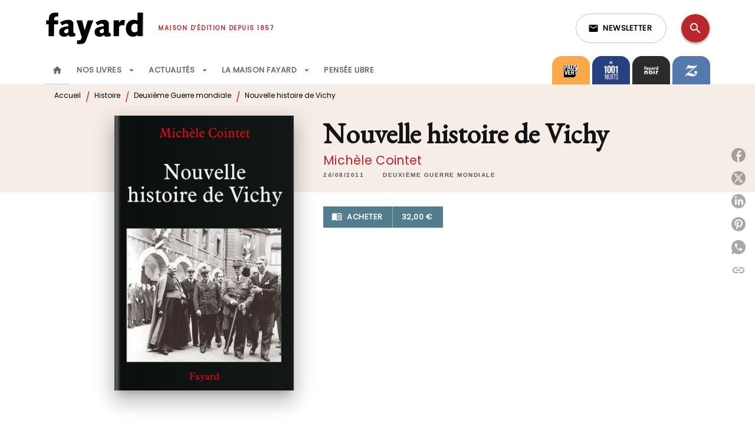

--- FILE ---
content_type: text/html
request_url: https://www.fayard.fr/livre/nouvelle-histoire-de-vichy-9782213635538/
body_size: 76426
content:
<!DOCTYPE html><html lang="fr"><head><meta charSet="utf-8"/><meta name="viewport" content="width=device-width"/><meta name="next-head-count" content="2"/><link data-react-helmet="true" rel="canonical" href="https://www.fayard.fr/livre/nouvelle-histoire-de-vichy-9782213635538/"/><link data-react-helmet="true" rel="preconnect" href="https://fonts.gstatic.com"/><link data-react-helmet="true" as="favicon" rel="shortcut icon" href="https://media.hachette.fr/27/2023-02/favicon-fayard_1.svg"/><meta data-react-helmet="true" name="title" content="Nouvelle histoire de Vichy (Grand format - Broché 2011), de Michèle Cointet | Éditions Fayard"/><meta data-react-helmet="true" name="description" content="Retracer l’histoire de Vichy suppose de se débarrasser d’abord des certitudes assénées depuis soixante-dix ans par les camps opposés. Puis de reprendr"/><meta data-react-helmet="true" name="tdm-reservation" content="1"/><meta data-react-helmet="true" property="og:type" content="website"/><meta data-react-helmet="true" property="og:url" content="https://www.fayard.fr/livre/nouvelle-histoire-de-vichy-9782213635538/"/><meta data-react-helmet="true" property="og:title" content="Nouvelle histoire de Vichy (Grand format - Broché 2011), de Michèle Cointet | Éditions Fayard"/><meta data-react-helmet="true" property="og:description" content="Retracer l’histoire de Vichy suppose de se débarrasser d’abord des certitudes assénées depuis soixante-dix ans par les camps opposés. Puis de reprendr"/><meta data-react-helmet="true" property="og:image" content="https://media.hachette.fr/fit-in/500x500/imgArticle/FAYARD/2011/9782213635538-T.jpg?source=web"/><meta data-react-helmet="true" property="twitter:card" content="summary_large_image"/><meta data-react-helmet="true" property="twitter:url" content="https://www.fayard.fr/livre/nouvelle-histoire-de-vichy-9782213635538/"/><meta data-react-helmet="true" property="twitter:title" content="Nouvelle histoire de Vichy (Grand format - Broché 2011), de Michèle Cointet | Éditions Fayard"/><meta data-react-helmet="true" property="twitter:description" content="Retracer l’histoire de Vichy suppose de se débarrasser d’abord des certitudes assénées depuis soixante-dix ans par les camps opposés. Puis de reprendr"/><meta data-react-helmet="true" property="twitter:image" content="https://media.hachette.fr/fit-in/500x500/imgArticle/FAYARD/2011/9782213635538-T.jpg?source=web"/><script data-react-helmet="true" type="application/ld+json">{"@context":"https://schema.org","@type":"Book","name":"Nouvelle histoire de Vichy","author":{"@type":"Person","name":"Michèle Cointet","url":"https://www.fayard.fr/auteur/michele-cointet/"},"image":"https://media.hachette.fr/imgArticle/FAYARD/2011/9782213635538-T.jpg?source=web","numberOfPages":804,"datePublished":"2011-08-24","offers":{"@type":"Offer","price":"32.00","pricecurrency":"EUR","url":"https://www.fayard.fr/livre/nouvelle-histoire-de-vichy-9782213635538/","itemCondition":"https://schema.org/NewCondition","availability":"https://schema.org/InStock"}}</script><title data-react-helmet="true">Nouvelle histoire de Vichy (Grand format - Broché 2011), de Michèle Cointet | Éditions Fayard</title><link rel="preload" href="/_next/static/css/30bb7ba8624ffc69.css" as="style"/><link rel="stylesheet" href="/_next/static/css/30bb7ba8624ffc69.css" data-n-g=""/><noscript data-n-css=""></noscript><script defer="" nomodule="" src="/_next/static/chunks/polyfills-c67a75d1b6f99dc8.js"></script><script src="/_next/static/chunks/webpack-9765523b66355ddf.js" defer=""></script><script src="/_next/static/chunks/framework-91f7956f9c79db49.js" defer=""></script><script src="/_next/static/chunks/main-5f95ec88460df6da.js" defer=""></script><script src="/_next/static/chunks/pages/_app-527177a87d243005.js" defer=""></script><script src="/_next/static/chunks/5047-bbda3de55e25c97e.js" defer=""></script><script src="/_next/static/chunks/pages/%5B...id%5D-0c2c802db1ac62ed.js" defer=""></script><script src="/_next/static/build-prod-27-41514/_buildManifest.js" defer=""></script><script src="/_next/static/build-prod-27-41514/_ssgManifest.js" defer=""></script><style id="jss-server-side">.MuiSvgIcon-root {
  fill: currentColor;
  width: 1em;
  height: 1em;
  display: inline-block;
  font-size: 1.7142857142857142rem;
  transition: fill 200ms cubic-bezier(0.4, 0, 0.2, 1) 0ms;
  flex-shrink: 0;
  user-select: none;
}
.MuiSvgIcon-colorPrimary {
  color: #B7272D;
}
.MuiSvgIcon-colorSecondary {
  color: #F5EDE6;
}
.MuiSvgIcon-colorAction {
  color: rgba(0, 0, 0, 0.54);
}
.MuiSvgIcon-colorError {
  color: #FF1840;
}
.MuiSvgIcon-colorDisabled {
  color: rgba(0, 0, 0, 0.4);
}
.MuiSvgIcon-fontSizeInherit {
  font-size: inherit;
}
.MuiSvgIcon-fontSizeSmall {
  font-size: 1.4285714285714284rem;
}
.MuiSvgIcon-fontSizeLarge {
  font-size: 2.5rem;
}
.MuiPaper-root {
  color: #000000;
  transition: box-shadow 300ms cubic-bezier(0.4, 0, 0.2, 1) 0ms;
  background-color: #fff;
}
.MuiPaper-rounded {
  border-radius: 8px;
}
.MuiPaper-outlined {
  border: 1px solid #ABBEB6;
}
.MuiPaper-elevation0 {
  box-shadow: none;
}
.MuiPaper-elevation1 {
  box-shadow: 0px 2px 1px -1px rgba(0,0,0,0.2),0px 1px 1px 0px rgba(0,0,0,0.14),0px 1px 3px 0px rgba(0,0,0,0.12);
}
.MuiPaper-elevation2 {
  box-shadow: 0px 3px 1px -2px rgba(0,0,0,0.2),0px 2px 2px 0px rgba(0,0,0,0.14),0px 1px 5px 0px rgba(0,0,0,0.12);
}
.MuiPaper-elevation3 {
  box-shadow: 0px 3px 3px -2px rgba(0,0,0,0.2),0px 3px 4px 0px rgba(0,0,0,0.14),0px 1px 8px 0px rgba(0,0,0,0.12);
}
.MuiPaper-elevation4 {
  box-shadow: 0px 2px 4px -1px rgba(0,0,0,0.2),0px 4px 5px 0px rgba(0,0,0,0.14),0px 1px 10px 0px rgba(0,0,0,0.12);
}
.MuiPaper-elevation5 {
  box-shadow: 0px 3px 5px -1px rgba(0,0,0,0.2),0px 5px 8px 0px rgba(0,0,0,0.14),0px 1px 14px 0px rgba(0,0,0,0.12);
}
.MuiPaper-elevation6 {
  box-shadow: 0px 3px 5px -1px rgba(0,0,0,0.2),0px 6px 10px 0px rgba(0,0,0,0.14),0px 1px 18px 0px rgba(0,0,0,0.12);
}
.MuiPaper-elevation7 {
  box-shadow: 0px 4px 5px -2px rgba(0,0,0,0.2),0px 7px 10px 1px rgba(0,0,0,0.14),0px 2px 16px 1px rgba(0,0,0,0.12);
}
.MuiPaper-elevation8 {
  box-shadow: 0px 5px 5px -3px rgba(0,0,0,0.2),0px 8px 10px 1px rgba(0,0,0,0.14),0px 3px 14px 2px rgba(0,0,0,0.12);
}
.MuiPaper-elevation9 {
  box-shadow: 0px 5px 6px -3px rgba(0,0,0,0.2),0px 9px 12px 1px rgba(0,0,0,0.14),0px 3px 16px 2px rgba(0,0,0,0.12);
}
.MuiPaper-elevation10 {
  box-shadow: 0px 6px 6px -3px rgba(0,0,0,0.2),0px 10px 14px 1px rgba(0,0,0,0.14),0px 4px 18px 3px rgba(0,0,0,0.12);
}
.MuiPaper-elevation11 {
  box-shadow: 0px 6px 7px -4px rgba(0,0,0,0.2),0px 11px 15px 1px rgba(0,0,0,0.14),0px 4px 20px 3px rgba(0,0,0,0.12);
}
.MuiPaper-elevation12 {
  box-shadow: 0px 7px 8px -4px rgba(0,0,0,0.2),0px 12px 17px 2px rgba(0,0,0,0.14),0px 5px 22px 4px rgba(0,0,0,0.12);
}
.MuiPaper-elevation13 {
  box-shadow: 0px 7px 8px -4px rgba(0,0,0,0.2),0px 13px 19px 2px rgba(0,0,0,0.14),0px 5px 24px 4px rgba(0,0,0,0.12);
}
.MuiPaper-elevation14 {
  box-shadow: 0px 7px 9px -4px rgba(0,0,0,0.2),0px 14px 21px 2px rgba(0,0,0,0.14),0px 5px 26px 4px rgba(0,0,0,0.12);
}
.MuiPaper-elevation15 {
  box-shadow: 0px 8px 9px -5px rgba(0,0,0,0.2),0px 15px 22px 2px rgba(0,0,0,0.14),0px 6px 28px 5px rgba(0,0,0,0.12);
}
.MuiPaper-elevation16 {
  box-shadow: 0px 8px 10px -5px rgba(0,0,0,0.2),0px 16px 24px 2px rgba(0,0,0,0.14),0px 6px 30px 5px rgba(0,0,0,0.12);
}
.MuiPaper-elevation17 {
  box-shadow: 0px 8px 11px -5px rgba(0,0,0,0.2),0px 17px 26px 2px rgba(0,0,0,0.14),0px 6px 32px 5px rgba(0,0,0,0.12);
}
.MuiPaper-elevation18 {
  box-shadow: 0px 9px 11px -5px rgba(0,0,0,0.2),0px 18px 28px 2px rgba(0,0,0,0.14),0px 7px 34px 6px rgba(0,0,0,0.12);
}
.MuiPaper-elevation19 {
  box-shadow: 0px 9px 12px -6px rgba(0,0,0,0.2),0px 19px 29px 2px rgba(0,0,0,0.14),0px 7px 36px 6px rgba(0,0,0,0.12);
}
.MuiPaper-elevation20 {
  box-shadow: 0px 10px 13px -6px rgba(0,0,0,0.2),0px 20px 31px 3px rgba(0,0,0,0.14),0px 8px 38px 7px rgba(0,0,0,0.12);
}
.MuiPaper-elevation21 {
  box-shadow: 0px 10px 13px -6px rgba(0,0,0,0.2),0px 21px 33px 3px rgba(0,0,0,0.14),0px 8px 40px 7px rgba(0,0,0,0.12);
}
.MuiPaper-elevation22 {
  box-shadow: 0px 10px 14px -6px rgba(0,0,0,0.2),0px 22px 35px 3px rgba(0,0,0,0.14),0px 8px 42px 7px rgba(0,0,0,0.12);
}
.MuiPaper-elevation23 {
  box-shadow: 0px 11px 14px -7px rgba(0,0,0,0.2),0px 23px 36px 3px rgba(0,0,0,0.14),0px 9px 44px 8px rgba(0,0,0,0.12);
}
.MuiPaper-elevation24 {
  box-shadow: 0px 11px 15px -7px rgba(0,0,0,0.2),0px 24px 38px 3px rgba(0,0,0,0.14),0px 9px 46px 8px rgba(0,0,0,0.12);
}
.MuiButtonBase-root {
  color: inherit;
  border: 0;
  cursor: pointer;
  margin: 0;
  display: inline-flex;
  outline: 0;
  padding: 0;
  position: relative;
  align-items: center;
  user-select: none;
  border-radius: 0;
  vertical-align: middle;
  -moz-appearance: none;
  justify-content: center;
  text-decoration: none;
  background-color: transparent;
  -webkit-appearance: none;
  -webkit-tap-highlight-color: transparent;
}
.MuiButtonBase-root::-moz-focus-inner {
  border-style: none;
}
.MuiButtonBase-root.Mui-disabled {
  cursor: default;
  pointer-events: none;
}
@media print {
  .MuiButtonBase-root {
    color-adjust: exact;
  }
}
  .MuiIconButton-root {
    flex: 0 0 auto;
    color: rgba(0, 0, 0, 0.54);
    padding: 12px;
    overflow: visible;
    font-size: 1.7142857142857142rem;
    text-align: center;
    transition: background-color 150ms cubic-bezier(0.4, 0, 0.2, 1) 0ms;
    border-radius: 50%;
  }
  .MuiIconButton-root:hover {
    background-color: rgba(0, 0, 0, 0);
  }
  .MuiIconButton-root.Mui-disabled {
    color: rgba(0, 0, 0, 0.4);
    background-color: transparent;
  }
@media (hover: none) {
  .MuiIconButton-root:hover {
    background-color: transparent;
  }
}
  .MuiIconButton-edgeStart {
    margin-left: -12px;
  }
  .MuiIconButton-sizeSmall.MuiIconButton-edgeStart {
    margin-left: -3px;
  }
  .MuiIconButton-edgeEnd {
    margin-right: -12px;
  }
  .MuiIconButton-sizeSmall.MuiIconButton-edgeEnd {
    margin-right: -3px;
  }
  .MuiIconButton-colorInherit {
    color: inherit;
  }
  .MuiIconButton-colorPrimary {
    color: #B7272D;
  }
  .MuiIconButton-colorPrimary:hover {
    background-color: rgba(183, 39, 45, 0);
  }
@media (hover: none) {
  .MuiIconButton-colorPrimary:hover {
    background-color: transparent;
  }
}
  .MuiIconButton-colorSecondary {
    color: #F5EDE6;
  }
  .MuiIconButton-colorSecondary:hover {
    background-color: rgba(245, 237, 230, 0);
  }
@media (hover: none) {
  .MuiIconButton-colorSecondary:hover {
    background-color: transparent;
  }
}
  .MuiIconButton-sizeSmall {
    padding: 3px;
    font-size: 1.2857142857142856rem;
  }
  .MuiIconButton-label {
    width: 100%;
    display: flex;
    align-items: inherit;
    justify-content: inherit;
  }
  .MuiTypography-root {
    margin: 0;
  }
  .MuiTypography-body2 {
    font-size: 12px;
    font-family: 'Poppins', sans-serif;
    font-weight: 300;
    line-height: 1.25;
  }
  .MuiTypography-body1 {
    font-size: 1.03125rem;
    font-family: 'Poppins', sans-serif;
    font-weight: 400;
    line-height: 1.29;
  }
@media (min-width:600px) {
  .MuiTypography-body1 {
    font-size: 0.969rem;
  }
}
@media (min-width:960px) {
  .MuiTypography-body1 {
    font-size: 0.969rem;
  }
}
@media (min-width:1176px) {
  .MuiTypography-body1 {
    font-size: 0.969rem;
  }
}
  .MuiTypography-caption {
    font-size: 0.75rem;
    font-family: 'Poppins', sans-serif;
    font-weight: 400;
    line-height: 1.75;
  }
  .MuiTypography-button {
    font-size: 13px;
    font-family: 'Poppins', sans-serif;
    font-weight: 600;
    line-height: 1.143;
    letter-spacing: 0.5px;
    text-transform: uppercase;
  }
  .MuiTypography-h1 {
    font-size: 3rem;
    font-family: 'EB Garamond', serif;
    font-weight: 700;
    line-height: 1.2;
    letter-spacing: -0.91px;
  }
@media (min-width:600px) {
  .MuiTypography-h1 {
    font-size: 3.9583rem;
  }
}
@media (min-width:960px) {
  .MuiTypography-h1 {
    font-size: 4.5833rem;
  }
}
@media (min-width:1176px) {
  .MuiTypography-h1 {
    font-size: 5rem;
  }
}
  .MuiTypography-h2 {
    font-size: 2.25rem;
    font-family: 'EB Garamond', serif;
    font-weight: 700;
    line-height: 1.07;
    letter-spacing: -0.68px;
  }
@media (min-width:600px) {
  .MuiTypography-h2 {
    font-size: 2.8037rem;
  }
}
@media (min-width:960px) {
  .MuiTypography-h2 {
    font-size: 3.271rem;
  }
}
@media (min-width:1176px) {
  .MuiTypography-h2 {
    font-size: 3.5047rem;
  }
}
  .MuiTypography-h3 {
    font-size: 2rem;
    font-family: 'EB Garamond', serif;
    font-weight: 700;
    line-height: 1.25;
    letter-spacing: 0;
  }
@media (min-width:600px) {
  .MuiTypography-h3 {
    font-size: 2.6rem;
  }
}
@media (min-width:960px) {
  .MuiTypography-h3 {
    font-size: 2.8rem;
  }
}
@media (min-width:1176px) {
  .MuiTypography-h3 {
    font-size: 3rem;
  }
}
  .MuiTypography-h4 {
    font-size: 1.5rem;
    font-family: 'EB Garamond', serif;
    font-weight: 700;
    line-height: 1.25;
    letter-spacing: 0.17px;
  }
@media (min-width:600px) {
  .MuiTypography-h4 {
    font-size: 1.8rem;
  }
}
@media (min-width:960px) {
  .MuiTypography-h4 {
    font-size: 2rem;
  }
}
@media (min-width:1176px) {
  .MuiTypography-h4 {
    font-size: 2rem;
  }
}
  .MuiTypography-h5 {
    font-size: 1.25rem;
    font-family: 'EB Garamond', serif;
    font-weight: 700;
    line-height: 1.33;
    letter-spacing: 0.16px;
  }
@media (min-width:600px) {
  .MuiTypography-h5 {
    font-size: 1.3158rem;
  }
}
@media (min-width:960px) {
  .MuiTypography-h5 {
    font-size: 1.5038rem;
  }
}
@media (min-width:1176px) {
  .MuiTypography-h5 {
    font-size: 1.5038rem;
  }
}
  .MuiTypography-h6 {
    font-size: 1.125rem;
    font-family: 'EB Garamond', serif;
    font-weight: 700;
    line-height: 1.2;
    letter-spacing: 0.24px;
  }
@media (min-width:600px) {
  .MuiTypography-h6 {
    font-size: 1.25rem;
  }
}
@media (min-width:960px) {
  .MuiTypography-h6 {
    font-size: 1.25rem;
  }
}
@media (min-width:1176px) {
  .MuiTypography-h6 {
    font-size: 1.25rem;
  }
}
  .MuiTypography-subtitle1 {
    font-size: 1rem;
    font-family: 'EB Garamond', serif;
    font-weight: 500;
    line-height: 1.5;
    letter-spacing: 0.15px;
  }
  .MuiTypography-subtitle2 {
    font-size: 1.0625rem;
    font-family: 'Poppins', sans-serif;
    font-weight: 500;
    line-height: 1.55;
    letter-spacing: 0.16px;
  }
@media (min-width:600px) {
  .MuiTypography-subtitle2 {
    font-size: 1.129rem;
  }
}
@media (min-width:960px) {
  .MuiTypography-subtitle2 {
    font-size: 1.129rem;
  }
}
@media (min-width:1176px) {
  .MuiTypography-subtitle2 {
    font-size: 1.129rem;
  }
}
  .MuiTypography-overline {
    font-size: 10px;
    font-family: 'Poppins', sans-serif;
    font-weight: 700;
    line-height: 1.6;
    letter-spacing: 1.5px;
    text-transform: uppercase;
  }
  .MuiTypography-srOnly {
    width: 1px;
    height: 1px;
    overflow: hidden;
    position: absolute;
  }
  .MuiTypography-alignLeft {
    text-align: left;
  }
  .MuiTypography-alignCenter {
    text-align: center;
  }
  .MuiTypography-alignRight {
    text-align: right;
  }
  .MuiTypography-alignJustify {
    text-align: justify;
  }
  .MuiTypography-noWrap {
    overflow: hidden;
    white-space: nowrap;
    text-overflow: ellipsis;
  }
  .MuiTypography-gutterBottom {
    margin-bottom: 0.35em;
  }
  .MuiTypography-paragraph {
    margin-bottom: 16px;
  }
  .MuiTypography-colorInherit {
    color: inherit;
  }
  .MuiTypography-colorPrimary {
    color: #B7272D;
  }
  .MuiTypography-colorSecondary {
    color: #F5EDE6;
  }
  .MuiTypography-colorTextPrimary {
    color: #000000;
  }
  .MuiTypography-colorTextSecondary {
    color: #000000;
  }
  .MuiTypography-colorError {
    color: #FF1840;
  }
  .MuiTypography-displayInline {
    display: inline;
  }
  .MuiTypography-displayBlock {
    display: block;
  }
  .MuiBreadcrumbs-root {
    color: #000000;
  }
  .MuiBreadcrumbs-ol {
    margin: 0;
    display: flex;
    padding: 0;
    flex-wrap: wrap;
    list-style: none;
    align-items: center;
  }
  .MuiBreadcrumbs-separator {
    color: #B7272D;
    display: flex;
    transform: translateY(3px);
    margin-left: 8px;
    user-select: none;
    margin-right: 8px;
    vertical-align: middle;
  }
  .MuiButton-root {
    color: #000000;
    padding: 6px 16px;
    font-size: 13px;
    min-width: 64px;
    box-sizing: border-box;
    min-height: 36px;
    transition: background-color 250ms cubic-bezier(0.4, 0, 0.2, 1) 0ms,box-shadow 250ms cubic-bezier(0.4, 0, 0.2, 1) 0ms,border 250ms cubic-bezier(0.4, 0, 0.2, 1) 0ms;
    font-family: 'Poppins', sans-serif;
    font-weight: 600;
    line-height: 1.143;
    padding-left: 18px;
    border-radius: 8px;
    padding-right: 18px;
    letter-spacing: 0.5px;
    text-transform: uppercase;
  }
  .MuiButton-root:hover {
    text-decoration: none;
    background-color: rgba(0, 0, 0, 0);
  }
  .MuiButton-root.Mui-disabled {
    color: rgba(0, 0, 0, 0.4);
  }
@media (hover: none) {
  .MuiButton-root:hover {
    background-color: transparent;
  }
}
  .MuiButton-root:hover.Mui-disabled {
    background-color: transparent;
  }
  .MuiButton-label {
    width: 100%;
    display: inherit;
    align-items: inherit;
    justify-content: inherit;
  }
  .MuiButton-text {
    color: rgba(0, 0, 0, 0.64);
    padding: 6px 8px;
  }
  .MuiButton-textPrimary {
    color: #B7272D;
  }
  .MuiButton-textPrimary:hover {
    background-color: rgba(183, 39, 45, 0);
  }
@media (hover: none) {
  .MuiButton-textPrimary:hover {
    background-color: transparent;
  }
}
  .MuiButton-textSecondary {
    color: #F5EDE6;
  }
  .MuiButton-textSecondary:hover {
    background-color: rgba(245, 237, 230, 0);
  }
@media (hover: none) {
  .MuiButton-textSecondary:hover {
    background-color: transparent;
  }
}
  .MuiButton-outlined {
    border: 1px solid rgba(0, 0, 0, 0.23);
    padding: 5px 15px;
    box-shadow: none;
    border-radius: 1px;
  }
  .MuiButton-outlined.Mui-disabled {
    border: 1px solid rgba(0, 0, 0, 0.2);
  }
  .MuiButton-outlinedPrimary {
    color: #527d8d;
    border: 1px solid rgba(183, 39, 45, 0.5);
    box-shadow: none;
    background-color: #ffffff;
  }
  .MuiButton-outlinedPrimary:hover {
    color: #527d8d;
    border: 1px solid #B7272D;
    box-shadow: 0px 2px 4px -1px rgba(0,0,0,0.2),0px 4px 5px 0px rgba(0,0,0,0.14),0px 1px 10px 0px rgba(0,0,0,0.12);
    background-color: #ffffff;
  }
  .MuiButton-outlinedPrimary.Mui-disabled {
    color: rgba(255, 255, 255, 0.40);
    background-color: #ffffff;
  }
  .MuiButton-outlinedPrimary:focus {
    0: b;
    1: u;
    2: t;
    3: t;
    4: o;
    5: n;
    6: s;
    7: .;
    8: o;
    9: u;
    10: t;
    11: l;
    12: i;
    13: n;
    14: e;
    15: d;
    16: P;
    17: r;
    18: i;
    19: m;
    20: a;
    21: r;
    22: y;
    23: .;
    24: h;
    25: o;
    26: v;
    27: e;
    28: r;
  }
@media (hover: none) {
  .MuiButton-outlinedPrimary:hover {
    background-color: transparent;
  }
}
  .MuiButton-outlinedSecondary {
    color: #292929;
    border: 1px solid rgba(245, 237, 230, 0.5);
    border-color: #A3BBC3;
    background-color: #ffffff;
  }
  .MuiButton-outlinedSecondary:hover {
    color: #292929;
    border: 1px solid #F5EDE6;
    box-shadow: 0px 2px 4px -1px rgba(0,0,0,0.2),0px 4px 5px 0px rgba(0,0,0,0.14),0px 1px 10px 0px rgba(0,0,0,0.12);
    border-color: #A3BBC3;
    background-color: #ffffff;
  }
  .MuiButton-outlinedSecondary.Mui-disabled {
    color: rgba(255, 255, 255, 0.40);
    border: 1px solid rgba(0, 0, 0, 0.4);
    background-color: #F5EDE6;
  }
  .MuiButton-outlinedSecondary:focus {
    0: b;
    1: u;
    2: t;
    3: t;
    4: o;
    5: n;
    6: s;
    7: .;
    8: o;
    9: u;
    10: t;
    11: l;
    12: i;
    13: n;
    14: e;
    15: d;
    16: S;
    17: e;
    18: c;
    19: o;
    20: n;
    21: d;
    22: a;
    23: r;
    24: y;
    25: .;
    26: h;
    27: o;
    28: v;
    29: e;
    30: r;
  }
@media (hover: none) {
  .MuiButton-outlinedSecondary:hover {
    background-color: transparent;
  }
}
  .MuiButton-contained {
    color: rgba(0, 0, 0, 0.87);
    box-shadow: none;
    border-radius: 1px;
    background-color: #e0e0e0;
  }
  .MuiButton-contained:hover {
    box-shadow: 0px 2px 4px -1px rgba(0,0,0,0.2),0px 4px 5px 0px rgba(0,0,0,0.14),0px 1px 10px 0px rgba(0,0,0,0.12);
    background-color: #d5d5d5;
  }
  .MuiButton-contained.Mui-focusVisible {
    box-shadow: 0px 3px 5px -1px rgba(0,0,0,0.2),0px 6px 10px 0px rgba(0,0,0,0.14),0px 1px 18px 0px rgba(0,0,0,0.12);
  }
  .MuiButton-contained:active {
    box-shadow: 0px 5px 5px -3px rgba(0,0,0,0.2),0px 8px 10px 1px rgba(0,0,0,0.14),0px 3px 14px 2px rgba(0,0,0,0.12);
  }
  .MuiButton-contained.Mui-disabled {
    color: rgba(0, 0, 0, 0.4);
    box-shadow: none;
    background-color: rgba(0, 0, 0, 0.4);
  }
@media (hover: none) {
  .MuiButton-contained:hover {
    box-shadow: 0px 3px 1px -2px rgba(0,0,0,0.2),0px 2px 2px 0px rgba(0,0,0,0.14),0px 1px 5px 0px rgba(0,0,0,0.12);
    background-color: #e0e0e0;
  }
}
  .MuiButton-contained:hover.Mui-disabled {
    background-color: rgba(0, 0, 0, 0.2);
  }
  .MuiButton-containedPrimary {
    color: #ffffff;
    box-shadow: none;
    border-radius: 1px;
    background-color: #527d8d;
  }
  .MuiButton-containedPrimary:hover {
    box-shadow: 0px 2px 4px -1px rgba(0,0,0,0.2),0px 4px 5px 0px rgba(0,0,0,0.14),0px 1px 10px 0px rgba(0,0,0,0.12);
    background-color: #4B7281;
  }
  .MuiButton-containedPrimary .MuiTouchRipple-child {
    background-color: #527d8d;
  }
  .MuiButton-containedPrimary.Mui-disabled {
    color: rgba(0, 0, 0, 0.40);
    background-color: #527d8d;
  }
  .MuiButton-containedPrimary:focus {
    background-color: #527d8d;
  }
  .MuiButton-containedPrimary  {
    -mui-touch-ripple-child: [object Object];
  }
@media (hover: none) {
  .MuiButton-containedPrimary:hover {
    background-color: #B7272D;
  }
}
  .MuiButton-containedSecondary {
    color: #292929;
    box-shadow: none;
    border-radius: 1px;
    background-color: #F5EDE6;
  }
  .MuiButton-containedSecondary:hover {
    color: #292929;
    box-shadow: 0px 2px 4px -1px rgba(0,0,0,0.2),0px 4px 5px 0px rgba(0,0,0,0.14),0px 1px 10px 0px rgba(0,0,0,0.12);
    background-color: #F5EDE6;
  }
  .MuiButton-containedSecondary .MuiTouchRipple-child {
    background-color: #F5EDE6;
  }
  .MuiButton-containedSecondary.Mui-disabled {
    color: #292929;
    background-color: #F5EDE6;
  }
  .MuiButton-containedSecondary:focus {
    color: #292929;
    background-color: #F5EDE6;
  }
  .MuiButton-containedSecondary  {
    -mui-touch-ripple-child: [object Object];
  }
@media (hover: none) {
  .MuiButton-containedSecondary:hover {
    background-color: #F5EDE6;
  }
}
  .MuiButton-disableElevation {
    box-shadow: none;
  }
  .MuiButton-disableElevation:hover {
    box-shadow: none;
  }
  .MuiButton-disableElevation.Mui-focusVisible {
    box-shadow: none;
  }
  .MuiButton-disableElevation:active {
    box-shadow: none;
  }
  .MuiButton-disableElevation.Mui-disabled {
    box-shadow: none;
  }
  .MuiButton-colorInherit {
    color: inherit;
    border-color: currentColor;
  }
  .MuiButton-textSizeSmall {
    padding: 4px 5px;
    font-size: 0.9285714285714285rem;
  }
  .MuiButton-textSizeLarge {
    padding: 8px 11px;
    font-size: 1.0714285714285714rem;
  }
  .MuiButton-outlinedSizeSmall {
    padding: 3px 9px;
    font-size: 0.9285714285714285rem;
  }
  .MuiButton-outlinedSizeLarge {
    padding: 7px 21px;
    font-size: 1.0714285714285714rem;
  }
  .MuiButton-containedSizeSmall {
    padding: 4px 10px;
    font-size: 0.9285714285714285rem;
  }
  .MuiButton-containedSizeLarge {
    padding: 8px 22px;
    font-size: 1.0714285714285714rem;
  }
  .MuiButton-fullWidth {
    width: 100%;
  }
  .MuiButton-startIcon {
    display: inherit;
    margin-left: -4px;
    margin-right: 8px;
  }
  .MuiButton-startIcon.MuiButton-iconSizeSmall {
    margin-left: -2px;
  }
  .MuiButton-endIcon {
    display: inherit;
    margin-left: 8px;
    margin-right: -4px;
  }
  .MuiButton-endIcon.MuiButton-iconSizeSmall {
    margin-right: -2px;
  }
  .MuiButton-iconSizeSmall > *:first-child {
    font-size: 18px;
  }
  .MuiButton-iconSizeMedium > *:first-child {
    font-size: 20px;
  }
  .MuiButton-iconSizeLarge > *:first-child {
    font-size: 22px;
  }
  .MuiCard-root {
    overflow: hidden;
  }
  .MuiCardActionArea-root {
    width: 100%;
    display: block;
    text-align: inherit;
  }
  .MuiCardActionArea-root:hover .MuiCardActionArea-focusHighlight {
    opacity: 0;
  }
  .MuiCardActionArea-root.Mui-focusVisible .MuiCardActionArea-focusHighlight {
    opacity: 0.12;
  }
  .MuiCardActionArea-focusHighlight {
    top: 0;
    left: 0;
    right: 0;
    bottom: 0;
    opacity: 0;
    overflow: hidden;
    position: absolute;
    transition: opacity 250ms cubic-bezier(0.4, 0, 0.2, 1) 0ms;
    border-radius: inherit;
    pointer-events: none;
    background-color: currentcolor;
  }
  .MuiCardContent-root {
    padding: 16px;
  }
  .MuiCardContent-root:last-child {
    padding-bottom: 24px;
  }
  .MuiChip-root {
    color: rgba(0, 0, 0, .64);
    border: none;
    cursor: default;
    height: 24px;
    display: inline-flex;
    outline: 0;
    padding: 0;
    font-size: 14px;
    box-sizing: border-box;
    transition: background-color 300ms cubic-bezier(0.4, 0, 0.2, 1) 0ms,box-shadow 300ms cubic-bezier(0.4, 0, 0.2, 1) 0ms;
    align-items: center;
    font-family: "Mukta", "Helvetica", "Arial", sans-serif;
    font-weight: 600;
    white-space: nowrap;
    border-radius: 4px;
    letter-spacing: 0.094rem;
    text-transform: uppercase;
    vertical-align: middle;
    justify-content: center;
    text-decoration: none;
    background-color: transparent;
  }
  .MuiChip-root.Mui-disabled {
    opacity: 0.5;
    pointer-events: none;
  }
  .MuiChip-root .MuiChip-avatar {
    color: #616161;
    width: 24px;
    height: 24px;
    font-size: 0.8571428571428571rem;
    margin-left: 5px;
    margin-right: -6px;
  }
  .MuiChip-root .MuiChip-avatarColorPrimary {
    color: #FFFFFF;
    background-color: #8E1900;
  }
  .MuiChip-root .MuiChip-avatarColorSecondary {
    color: #000000;
    background-color: #E5CFBD;
  }
  .MuiChip-root .MuiChip-avatarSmall {
    width: 18px;
    height: 18px;
    font-size: 0.7142857142857142rem;
    margin-left: 4px;
    margin-right: -4px;
  }
  .MuiChip-sizeSmall {
    height: 18px;
    font-size: 0.625rem;
  }
  .MuiChip-colorPrimary {
    color: #FFFFFF;
    background-color: #B7272D;
  }
  .MuiChip-colorSecondary {
    color: #000000;
    background-color: #F5EDE6;
  }
  .MuiChip-clickable {
    cursor: pointer;
    user-select: none;
    -webkit-tap-highlight-color: transparent;
  }
  .MuiChip-clickable:hover, .MuiChip-clickable:focus {
    color: #B7272D;
    background-color: inherit;
  }
  .MuiChip-clickable:active {
    box-shadow: 0px 2px 1px -1px rgba(0,0,0,0.2),0px 1px 1px 0px rgba(0,0,0,0.14),0px 1px 3px 0px rgba(0,0,0,0.12);
  }
  .MuiChip-clickableColorPrimary:hover, .MuiChip-clickableColorPrimary:focus {
    background-color: rgb(188, 56, 61);
  }
  .MuiChip-clickableColorSecondary:hover, .MuiChip-clickableColorSecondary:focus {
    background-color: rgb(225, 218, 211);
  }
  .MuiChip-deletable:focus {
    background-color: rgb(206, 206, 206);
  }
  .MuiChip-deletableColorPrimary:focus {
    background-color: rgb(197, 82, 87);
  }
  .MuiChip-deletableColorSecondary:focus {
    background-color: rgb(196, 189, 184);
  }
  .MuiChip-outlined {
    border: 1px solid rgba(0, 0, 0, 0.23);
    background-color: transparent;
  }
  .MuiChip-clickable.MuiChip-outlined:hover, .MuiChip-clickable.MuiChip-outlined:focus, .MuiChip-deletable.MuiChip-outlined:focus {
    background-color: rgba(0, 0, 0, 0);
  }
  .MuiChip-outlined .MuiChip-avatar {
    margin-left: 4px;
  }
  .MuiChip-outlined .MuiChip-avatarSmall {
    margin-left: 2px;
  }
  .MuiChip-outlined .MuiChip-icon {
    margin-left: 4px;
  }
  .MuiChip-outlined .MuiChip-iconSmall {
    margin-left: 2px;
  }
  .MuiChip-outlined .MuiChip-deleteIcon {
    margin-right: 5px;
  }
  .MuiChip-outlined .MuiChip-deleteIconSmall {
    margin-right: 3px;
  }
  .MuiChip-outlinedPrimary {
    color: #B7272D;
    border: 1px solid #B7272D;
  }
  .MuiChip-clickable.MuiChip-outlinedPrimary:hover, .MuiChip-clickable.MuiChip-outlinedPrimary:focus, .MuiChip-deletable.MuiChip-outlinedPrimary:focus {
    background-color: rgba(183, 39, 45, 0);
  }
  .MuiChip-outlinedSecondary {
    color: #F5EDE6;
    border: 1px solid #F5EDE6;
  }
  .MuiChip-clickable.MuiChip-outlinedSecondary:hover, .MuiChip-clickable.MuiChip-outlinedSecondary:focus, .MuiChip-deletable.MuiChip-outlinedSecondary:focus {
    background-color: rgba(245, 237, 230, 0);
  }
  .MuiChip-icon {
    color: #616161;
    margin-left: 5px;
    margin-right: -6px;
  }
  .MuiChip-iconSmall {
    width: 18px;
    height: 18px;
    margin-left: 4px;
    margin-right: -4px;
  }
  .MuiChip-iconColorPrimary {
    color: inherit;
  }
  .MuiChip-iconColorSecondary {
    color: inherit;
  }
  .MuiChip-label {
    overflow: hidden;
    white-space: nowrap;
    padding-left: 6px;
    padding-right: 6px;
    text-overflow: ellipsis;
  }
  .MuiChip-labelSmall {
    padding-left: 8px;
    padding-right: 8px;
  }
  .MuiChip-deleteIcon {
    color: rgba(0, 0, 0, 0.26);
    width: 22px;
    cursor: pointer;
    height: 22px;
    margin: 0 5px 0 -6px;
    -webkit-tap-highlight-color: transparent;
  }
  .MuiChip-deleteIcon:hover {
    color: rgba(0, 0, 0, 0.4);
  }
  .MuiChip-deleteIconSmall {
    width: 16px;
    height: 16px;
    margin-left: -4px;
    margin-right: 4px;
  }
  .MuiChip-deleteIconColorPrimary {
    color: rgba(255, 255, 255, 0.7);
  }
  .MuiChip-deleteIconColorPrimary:hover, .MuiChip-deleteIconColorPrimary:active {
    color: #FFFFFF;
  }
  .MuiChip-deleteIconColorSecondary {
    color: rgba(0, 0, 0, 0.7);
  }
  .MuiChip-deleteIconColorSecondary:hover, .MuiChip-deleteIconColorSecondary:active {
    color: #000000;
  }
  .MuiChip-deleteIconOutlinedColorPrimary {
    color: rgba(183, 39, 45, 0.7);
  }
  .MuiChip-deleteIconOutlinedColorPrimary:hover, .MuiChip-deleteIconOutlinedColorPrimary:active {
    color: #B7272D;
  }
  .MuiChip-deleteIconOutlinedColorSecondary {
    color: rgba(245, 237, 230, 0.7);
  }
  .MuiChip-deleteIconOutlinedColorSecondary:hover, .MuiChip-deleteIconOutlinedColorSecondary:active {
    color: #F5EDE6;
  }
  .MuiContainer-root {
    width: 100%;
    display: block;
    box-sizing: border-box;
    margin-left: auto;
    margin-right: auto;
    padding-left: 16px;
    padding-right: 16px;
  }
@media (min-width:600px) {
  .MuiContainer-root {
    padding-left: 24px;
    padding-right: 24px;
  }
}
  .MuiContainer-disableGutters {
    padding-left: 0;
    padding-right: 0;
  }
@media (min-width:600px) {
  .MuiContainer-fixed {
    max-width: 600px;
  }
}
@media (min-width:936px) {
  .MuiContainer-fixed {
    max-width: 936px;
  }
}
@media (min-width:960px) {
  .MuiContainer-fixed {
    max-width: 960px;
  }
}
@media (min-width:1176px) {
  .MuiContainer-fixed {
    max-width: 1176px;
  }
}
@media (min-width:1512px) {
  .MuiContainer-fixed {
    max-width: 1512px;
  }
}
@media (min-width:0px) {
  .MuiContainer-maxWidthXs {
    max-width: 444px;
  }
}
@media (min-width:600px) {
  .MuiContainer-maxWidthSm {
    max-width: 600px;
  }
}
@media (min-width:960px) {
  .MuiContainer-maxWidthMd {
    max-width: 960px;
  }
}
@media (min-width:1176px) {
  .MuiContainer-maxWidthLg {
    max-width: 1176px;
  }
}
@media (min-width:1512px) {
  .MuiContainer-maxWidthXl {
    max-width: 1512px;
  }
}
  html {
    box-sizing: border-box;
    -webkit-font-smoothing: antialiased;
    -moz-osx-font-smoothing: grayscale;
  }
  *, *::before, *::after {
    box-sizing: inherit;
  }
  strong, b {
    font-weight: 700;
  }
  body {
    color: #000000;
    margin: 0;
    font-size: 12px;
    font-family: 'Poppins', sans-serif;
    font-weight: 300;
    line-height: 1.25;
    background-color: #fff;
  }
@media print {
  body {
    background-color: #ffffff;
  }
}
  body::backdrop {
    background-color: #fff;
  }
  .MuiDrawer-docked {
    flex: 0 0 auto;
  }
  .MuiDrawer-paper {
    top: 0;
    flex: 1 0 auto;
    height: 100%;
    display: flex;
    outline: 0;
    z-index: 1200;
    position: fixed;
    overflow-y: auto;
    flex-direction: column;
    -webkit-overflow-scrolling: touch;
  }
  .MuiDrawer-paperAnchorLeft {
    left: 0;
    right: auto;
  }
  .MuiDrawer-paperAnchorRight {
    left: auto;
    right: 0;
  }
  .MuiDrawer-paperAnchorTop {
    top: 0;
    left: 0;
    right: 0;
    bottom: auto;
    height: auto;
    max-height: 100%;
  }
  .MuiDrawer-paperAnchorBottom {
    top: auto;
    left: 0;
    right: 0;
    bottom: 0;
    height: auto;
    max-height: 100%;
  }
  .MuiDrawer-paperAnchorDockedLeft {
    border-right: 1px solid #ABBEB6;
  }
  .MuiDrawer-paperAnchorDockedTop {
    border-bottom: 1px solid #ABBEB6;
  }
  .MuiDrawer-paperAnchorDockedRight {
    border-left: 1px solid #ABBEB6;
  }
  .MuiDrawer-paperAnchorDockedBottom {
    border-top: 1px solid #ABBEB6;
  }
@keyframes mui-auto-fill {}
@keyframes mui-auto-fill-cancel {}
  .MuiInputBase-root {
    color: #000000;
    cursor: text;
    display: inline-flex;
    position: relative;
    font-size: 1.03125rem;
    box-sizing: border-box;
    align-items: center;
    font-family: 'Poppins', sans-serif;
    font-weight: 400;
    line-height: 1.1876em;
  }
@media (min-width:600px) {
  .MuiInputBase-root {
    font-size: 0.969rem;
  }
}
@media (min-width:960px) {
  .MuiInputBase-root {
    font-size: 0.969rem;
  }
}
@media (min-width:1176px) {
  .MuiInputBase-root {
    font-size: 0.969rem;
  }
}
  .MuiInputBase-root.Mui-disabled {
    color: rgba(0, 0, 0, 0.38);
    cursor: default;
  }
  .MuiInputBase-multiline {
    padding: 6px 0 7px;
  }
  .MuiInputBase-multiline.MuiInputBase-marginDense {
    padding-top: 3px;
  }
  .MuiInputBase-fullWidth {
    width: 100%;
  }
  .MuiInputBase-input {
    font: inherit;
    color: currentColor;
    width: 100%;
    border: 0;
    height: 1.1876em;
    margin: 0;
    display: block;
    padding: 6px 0 7px;
    min-width: 0;
    background: none;
    box-sizing: content-box;
    animation-name: mui-auto-fill-cancel;
    letter-spacing: inherit;
    animation-duration: 10ms;
    -webkit-tap-highlight-color: transparent;
  }
  .MuiInputBase-input::-webkit-input-placeholder {
    color: currentColor;
    opacity: 0.42;
    transition: opacity 200ms cubic-bezier(0.4, 0, 0.2, 1) 0ms;
  }
  .MuiInputBase-input::-moz-placeholder {
    color: currentColor;
    opacity: 0.42;
    transition: opacity 200ms cubic-bezier(0.4, 0, 0.2, 1) 0ms;
  }
  .MuiInputBase-input:-ms-input-placeholder {
    color: currentColor;
    opacity: 0.42;
    transition: opacity 200ms cubic-bezier(0.4, 0, 0.2, 1) 0ms;
  }
  .MuiInputBase-input::-ms-input-placeholder {
    color: currentColor;
    opacity: 0.42;
    transition: opacity 200ms cubic-bezier(0.4, 0, 0.2, 1) 0ms;
  }
  .MuiInputBase-input:focus {
    outline: 0;
  }
  .MuiInputBase-input:invalid {
    box-shadow: none;
  }
  .MuiInputBase-input::-webkit-search-decoration {
    -webkit-appearance: none;
  }
  .MuiInputBase-input.Mui-disabled {
    opacity: 1;
  }
  .MuiInputBase-input:-webkit-autofill {
    animation-name: mui-auto-fill;
    animation-duration: 5000s;
  }
  label[data-shrink=false] + .MuiInputBase-formControl .MuiInputBase-input::-webkit-input-placeholder {
    opacity: 0 !important;
  }
  label[data-shrink=false] + .MuiInputBase-formControl .MuiInputBase-input::-moz-placeholder {
    opacity: 0 !important;
  }
  label[data-shrink=false] + .MuiInputBase-formControl .MuiInputBase-input:-ms-input-placeholder {
    opacity: 0 !important;
  }
  label[data-shrink=false] + .MuiInputBase-formControl .MuiInputBase-input::-ms-input-placeholder {
    opacity: 0 !important;
  }
  label[data-shrink=false] + .MuiInputBase-formControl .MuiInputBase-input:focus::-webkit-input-placeholder {
    opacity: 0.42;
  }
  label[data-shrink=false] + .MuiInputBase-formControl .MuiInputBase-input:focus::-moz-placeholder {
    opacity: 0.42;
  }
  label[data-shrink=false] + .MuiInputBase-formControl .MuiInputBase-input:focus:-ms-input-placeholder {
    opacity: 0.42;
  }
  label[data-shrink=false] + .MuiInputBase-formControl .MuiInputBase-input:focus::-ms-input-placeholder {
    opacity: 0.42;
  }
  .MuiInputBase-inputMarginDense {
    padding-top: 3px;
  }
  .MuiInputBase-inputMultiline {
    height: auto;
    resize: none;
    padding: 0;
  }
  .MuiInputBase-inputTypeSearch {
    -moz-appearance: textfield;
    -webkit-appearance: textfield;
  }
  .MuiFormControl-root {
    border: 0;
    margin: 0;
    display: inline-flex;
    padding: 0;
    position: relative;
    min-width: 0;
    flex-direction: column;
    vertical-align: top;
  }
  .MuiFormControl-marginNormal {
    margin-top: 16px;
    margin-bottom: 8px;
  }
  .MuiFormControl-marginDense {
    margin-top: 8px;
    margin-bottom: 4px;
  }
  .MuiFormControl-fullWidth {
    width: 100%;
  }
  .MuiFormLabel-root {
    color: #000000;
    padding: 0;
    font-size: 1.03125rem;
    font-family: 'Poppins', sans-serif;
    font-weight: 400;
    line-height: 1;
  }
@media (min-width:600px) {
  .MuiFormLabel-root {
    font-size: 0.969rem;
  }
}
@media (min-width:960px) {
  .MuiFormLabel-root {
    font-size: 0.969rem;
  }
}
@media (min-width:1176px) {
  .MuiFormLabel-root {
    font-size: 0.969rem;
  }
}
  .MuiFormLabel-root.Mui-focused {
    color: #B7272D;
  }
  .MuiFormLabel-root.Mui-disabled {
    color: rgba(0, 0, 0, 0.38);
  }
  .MuiFormLabel-root.Mui-error {
    color: #FF1840;
  }
  .MuiFormLabel-colorSecondary.Mui-focused {
    color: #F5EDE6;
  }
  .MuiFormLabel-asterisk.Mui-error {
    color: #FF1840;
  }
  .MuiGrid-container {
    width: 100%;
    display: flex;
    flex-wrap: wrap;
    box-sizing: border-box;
  }
  .MuiGrid-item {
    margin: 0;
    box-sizing: border-box;
  }
  .MuiGrid-zeroMinWidth {
    min-width: 0;
  }
  .MuiGrid-direction-xs-column {
    flex-direction: column;
  }
  .MuiGrid-direction-xs-column-reverse {
    flex-direction: column-reverse;
  }
  .MuiGrid-direction-xs-row-reverse {
    flex-direction: row-reverse;
  }
  .MuiGrid-wrap-xs-nowrap {
    flex-wrap: nowrap;
  }
  .MuiGrid-wrap-xs-wrap-reverse {
    flex-wrap: wrap-reverse;
  }
  .MuiGrid-align-items-xs-center {
    align-items: center;
  }
  .MuiGrid-align-items-xs-flex-start {
    align-items: flex-start;
  }
  .MuiGrid-align-items-xs-flex-end {
    align-items: flex-end;
  }
  .MuiGrid-align-items-xs-baseline {
    align-items: baseline;
  }
  .MuiGrid-align-content-xs-center {
    align-content: center;
  }
  .MuiGrid-align-content-xs-flex-start {
    align-content: flex-start;
  }
  .MuiGrid-align-content-xs-flex-end {
    align-content: flex-end;
  }
  .MuiGrid-align-content-xs-space-between {
    align-content: space-between;
  }
  .MuiGrid-align-content-xs-space-around {
    align-content: space-around;
  }
  .MuiGrid-justify-content-xs-center {
    justify-content: center;
  }
  .MuiGrid-justify-content-xs-flex-end {
    justify-content: flex-end;
  }
  .MuiGrid-justify-content-xs-space-between {
    justify-content: space-between;
  }
  .MuiGrid-justify-content-xs-space-around {
    justify-content: space-around;
  }
  .MuiGrid-justify-content-xs-space-evenly {
    justify-content: space-evenly;
  }
  .MuiGrid-spacing-xs-1 {
    width: calc(100% + 8px);
    margin: -4px;
  }
  .MuiGrid-spacing-xs-1 > .MuiGrid-item {
    padding: 4px;
  }
  .MuiGrid-spacing-xs-2 {
    width: calc(100% + 16px);
    margin: -8px;
  }
  .MuiGrid-spacing-xs-2 > .MuiGrid-item {
    padding: 8px;
  }
  .MuiGrid-spacing-xs-3 {
    width: calc(100% + 24px);
    margin: -12px;
  }
  .MuiGrid-spacing-xs-3 > .MuiGrid-item {
    padding: 12px;
  }
  .MuiGrid-spacing-xs-4 {
    width: calc(100% + 32px);
    margin: -16px;
  }
  .MuiGrid-spacing-xs-4 > .MuiGrid-item {
    padding: 16px;
  }
  .MuiGrid-spacing-xs-5 {
    width: calc(100% + 40px);
    margin: -20px;
  }
  .MuiGrid-spacing-xs-5 > .MuiGrid-item {
    padding: 20px;
  }
  .MuiGrid-spacing-xs-6 {
    width: calc(100% + 48px);
    margin: -24px;
  }
  .MuiGrid-spacing-xs-6 > .MuiGrid-item {
    padding: 24px;
  }
  .MuiGrid-spacing-xs-7 {
    width: calc(100% + 56px);
    margin: -28px;
  }
  .MuiGrid-spacing-xs-7 > .MuiGrid-item {
    padding: 28px;
  }
  .MuiGrid-spacing-xs-8 {
    width: calc(100% + 64px);
    margin: -32px;
  }
  .MuiGrid-spacing-xs-8 > .MuiGrid-item {
    padding: 32px;
  }
  .MuiGrid-spacing-xs-9 {
    width: calc(100% + 72px);
    margin: -36px;
  }
  .MuiGrid-spacing-xs-9 > .MuiGrid-item {
    padding: 36px;
  }
  .MuiGrid-spacing-xs-10 {
    width: calc(100% + 80px);
    margin: -40px;
  }
  .MuiGrid-spacing-xs-10 > .MuiGrid-item {
    padding: 40px;
  }
  .MuiGrid-grid-xs-auto {
    flex-grow: 0;
    max-width: none;
    flex-basis: auto;
  }
  .MuiGrid-grid-xs-true {
    flex-grow: 1;
    max-width: 100%;
    flex-basis: 0;
  }
  .MuiGrid-grid-xs-1 {
    flex-grow: 0;
    max-width: 8.333333%;
    flex-basis: 8.333333%;
  }
  .MuiGrid-grid-xs-2 {
    flex-grow: 0;
    max-width: 16.666667%;
    flex-basis: 16.666667%;
  }
  .MuiGrid-grid-xs-3 {
    flex-grow: 0;
    max-width: 25%;
    flex-basis: 25%;
  }
  .MuiGrid-grid-xs-4 {
    flex-grow: 0;
    max-width: 33.333333%;
    flex-basis: 33.333333%;
  }
  .MuiGrid-grid-xs-5 {
    flex-grow: 0;
    max-width: 41.666667%;
    flex-basis: 41.666667%;
  }
  .MuiGrid-grid-xs-6 {
    flex-grow: 0;
    max-width: 50%;
    flex-basis: 50%;
  }
  .MuiGrid-grid-xs-7 {
    flex-grow: 0;
    max-width: 58.333333%;
    flex-basis: 58.333333%;
  }
  .MuiGrid-grid-xs-8 {
    flex-grow: 0;
    max-width: 66.666667%;
    flex-basis: 66.666667%;
  }
  .MuiGrid-grid-xs-9 {
    flex-grow: 0;
    max-width: 75%;
    flex-basis: 75%;
  }
  .MuiGrid-grid-xs-10 {
    flex-grow: 0;
    max-width: 83.333333%;
    flex-basis: 83.333333%;
  }
  .MuiGrid-grid-xs-11 {
    flex-grow: 0;
    max-width: 91.666667%;
    flex-basis: 91.666667%;
  }
  .MuiGrid-grid-xs-12 {
    flex-grow: 0;
    max-width: 100%;
    flex-basis: 100%;
  }
@media (min-width:600px) {
  .MuiGrid-grid-sm-auto {
    flex-grow: 0;
    max-width: none;
    flex-basis: auto;
  }
  .MuiGrid-grid-sm-true {
    flex-grow: 1;
    max-width: 100%;
    flex-basis: 0;
  }
  .MuiGrid-grid-sm-1 {
    flex-grow: 0;
    max-width: 8.333333%;
    flex-basis: 8.333333%;
  }
  .MuiGrid-grid-sm-2 {
    flex-grow: 0;
    max-width: 16.666667%;
    flex-basis: 16.666667%;
  }
  .MuiGrid-grid-sm-3 {
    flex-grow: 0;
    max-width: 25%;
    flex-basis: 25%;
  }
  .MuiGrid-grid-sm-4 {
    flex-grow: 0;
    max-width: 33.333333%;
    flex-basis: 33.333333%;
  }
  .MuiGrid-grid-sm-5 {
    flex-grow: 0;
    max-width: 41.666667%;
    flex-basis: 41.666667%;
  }
  .MuiGrid-grid-sm-6 {
    flex-grow: 0;
    max-width: 50%;
    flex-basis: 50%;
  }
  .MuiGrid-grid-sm-7 {
    flex-grow: 0;
    max-width: 58.333333%;
    flex-basis: 58.333333%;
  }
  .MuiGrid-grid-sm-8 {
    flex-grow: 0;
    max-width: 66.666667%;
    flex-basis: 66.666667%;
  }
  .MuiGrid-grid-sm-9 {
    flex-grow: 0;
    max-width: 75%;
    flex-basis: 75%;
  }
  .MuiGrid-grid-sm-10 {
    flex-grow: 0;
    max-width: 83.333333%;
    flex-basis: 83.333333%;
  }
  .MuiGrid-grid-sm-11 {
    flex-grow: 0;
    max-width: 91.666667%;
    flex-basis: 91.666667%;
  }
  .MuiGrid-grid-sm-12 {
    flex-grow: 0;
    max-width: 100%;
    flex-basis: 100%;
  }
}
@media (min-width:936px) {
  .MuiGrid-grid-form-auto {
    flex-grow: 0;
    max-width: none;
    flex-basis: auto;
  }
  .MuiGrid-grid-form-true {
    flex-grow: 1;
    max-width: 100%;
    flex-basis: 0;
  }
  .MuiGrid-grid-form-1 {
    flex-grow: 0;
    max-width: 8.333333%;
    flex-basis: 8.333333%;
  }
  .MuiGrid-grid-form-2 {
    flex-grow: 0;
    max-width: 16.666667%;
    flex-basis: 16.666667%;
  }
  .MuiGrid-grid-form-3 {
    flex-grow: 0;
    max-width: 25%;
    flex-basis: 25%;
  }
  .MuiGrid-grid-form-4 {
    flex-grow: 0;
    max-width: 33.333333%;
    flex-basis: 33.333333%;
  }
  .MuiGrid-grid-form-5 {
    flex-grow: 0;
    max-width: 41.666667%;
    flex-basis: 41.666667%;
  }
  .MuiGrid-grid-form-6 {
    flex-grow: 0;
    max-width: 50%;
    flex-basis: 50%;
  }
  .MuiGrid-grid-form-7 {
    flex-grow: 0;
    max-width: 58.333333%;
    flex-basis: 58.333333%;
  }
  .MuiGrid-grid-form-8 {
    flex-grow: 0;
    max-width: 66.666667%;
    flex-basis: 66.666667%;
  }
  .MuiGrid-grid-form-9 {
    flex-grow: 0;
    max-width: 75%;
    flex-basis: 75%;
  }
  .MuiGrid-grid-form-10 {
    flex-grow: 0;
    max-width: 83.333333%;
    flex-basis: 83.333333%;
  }
  .MuiGrid-grid-form-11 {
    flex-grow: 0;
    max-width: 91.666667%;
    flex-basis: 91.666667%;
  }
  .MuiGrid-grid-form-12 {
    flex-grow: 0;
    max-width: 100%;
    flex-basis: 100%;
  }
}
@media (min-width:960px) {
  .MuiGrid-grid-md-auto {
    flex-grow: 0;
    max-width: none;
    flex-basis: auto;
  }
  .MuiGrid-grid-md-true {
    flex-grow: 1;
    max-width: 100%;
    flex-basis: 0;
  }
  .MuiGrid-grid-md-1 {
    flex-grow: 0;
    max-width: 8.333333%;
    flex-basis: 8.333333%;
  }
  .MuiGrid-grid-md-2 {
    flex-grow: 0;
    max-width: 16.666667%;
    flex-basis: 16.666667%;
  }
  .MuiGrid-grid-md-3 {
    flex-grow: 0;
    max-width: 25%;
    flex-basis: 25%;
  }
  .MuiGrid-grid-md-4 {
    flex-grow: 0;
    max-width: 33.333333%;
    flex-basis: 33.333333%;
  }
  .MuiGrid-grid-md-5 {
    flex-grow: 0;
    max-width: 41.666667%;
    flex-basis: 41.666667%;
  }
  .MuiGrid-grid-md-6 {
    flex-grow: 0;
    max-width: 50%;
    flex-basis: 50%;
  }
  .MuiGrid-grid-md-7 {
    flex-grow: 0;
    max-width: 58.333333%;
    flex-basis: 58.333333%;
  }
  .MuiGrid-grid-md-8 {
    flex-grow: 0;
    max-width: 66.666667%;
    flex-basis: 66.666667%;
  }
  .MuiGrid-grid-md-9 {
    flex-grow: 0;
    max-width: 75%;
    flex-basis: 75%;
  }
  .MuiGrid-grid-md-10 {
    flex-grow: 0;
    max-width: 83.333333%;
    flex-basis: 83.333333%;
  }
  .MuiGrid-grid-md-11 {
    flex-grow: 0;
    max-width: 91.666667%;
    flex-basis: 91.666667%;
  }
  .MuiGrid-grid-md-12 {
    flex-grow: 0;
    max-width: 100%;
    flex-basis: 100%;
  }
}
@media (min-width:1176px) {
  .MuiGrid-grid-lg-auto {
    flex-grow: 0;
    max-width: none;
    flex-basis: auto;
  }
  .MuiGrid-grid-lg-true {
    flex-grow: 1;
    max-width: 100%;
    flex-basis: 0;
  }
  .MuiGrid-grid-lg-1 {
    flex-grow: 0;
    max-width: 8.333333%;
    flex-basis: 8.333333%;
  }
  .MuiGrid-grid-lg-2 {
    flex-grow: 0;
    max-width: 16.666667%;
    flex-basis: 16.666667%;
  }
  .MuiGrid-grid-lg-3 {
    flex-grow: 0;
    max-width: 25%;
    flex-basis: 25%;
  }
  .MuiGrid-grid-lg-4 {
    flex-grow: 0;
    max-width: 33.333333%;
    flex-basis: 33.333333%;
  }
  .MuiGrid-grid-lg-5 {
    flex-grow: 0;
    max-width: 41.666667%;
    flex-basis: 41.666667%;
  }
  .MuiGrid-grid-lg-6 {
    flex-grow: 0;
    max-width: 50%;
    flex-basis: 50%;
  }
  .MuiGrid-grid-lg-7 {
    flex-grow: 0;
    max-width: 58.333333%;
    flex-basis: 58.333333%;
  }
  .MuiGrid-grid-lg-8 {
    flex-grow: 0;
    max-width: 66.666667%;
    flex-basis: 66.666667%;
  }
  .MuiGrid-grid-lg-9 {
    flex-grow: 0;
    max-width: 75%;
    flex-basis: 75%;
  }
  .MuiGrid-grid-lg-10 {
    flex-grow: 0;
    max-width: 83.333333%;
    flex-basis: 83.333333%;
  }
  .MuiGrid-grid-lg-11 {
    flex-grow: 0;
    max-width: 91.666667%;
    flex-basis: 91.666667%;
  }
  .MuiGrid-grid-lg-12 {
    flex-grow: 0;
    max-width: 100%;
    flex-basis: 100%;
  }
}
@media (min-width:1512px) {
  .MuiGrid-grid-xl-auto {
    flex-grow: 0;
    max-width: none;
    flex-basis: auto;
  }
  .MuiGrid-grid-xl-true {
    flex-grow: 1;
    max-width: 100%;
    flex-basis: 0;
  }
  .MuiGrid-grid-xl-1 {
    flex-grow: 0;
    max-width: 8.333333%;
    flex-basis: 8.333333%;
  }
  .MuiGrid-grid-xl-2 {
    flex-grow: 0;
    max-width: 16.666667%;
    flex-basis: 16.666667%;
  }
  .MuiGrid-grid-xl-3 {
    flex-grow: 0;
    max-width: 25%;
    flex-basis: 25%;
  }
  .MuiGrid-grid-xl-4 {
    flex-grow: 0;
    max-width: 33.333333%;
    flex-basis: 33.333333%;
  }
  .MuiGrid-grid-xl-5 {
    flex-grow: 0;
    max-width: 41.666667%;
    flex-basis: 41.666667%;
  }
  .MuiGrid-grid-xl-6 {
    flex-grow: 0;
    max-width: 50%;
    flex-basis: 50%;
  }
  .MuiGrid-grid-xl-7 {
    flex-grow: 0;
    max-width: 58.333333%;
    flex-basis: 58.333333%;
  }
  .MuiGrid-grid-xl-8 {
    flex-grow: 0;
    max-width: 66.666667%;
    flex-basis: 66.666667%;
  }
  .MuiGrid-grid-xl-9 {
    flex-grow: 0;
    max-width: 75%;
    flex-basis: 75%;
  }
  .MuiGrid-grid-xl-10 {
    flex-grow: 0;
    max-width: 83.333333%;
    flex-basis: 83.333333%;
  }
  .MuiGrid-grid-xl-11 {
    flex-grow: 0;
    max-width: 91.666667%;
    flex-basis: 91.666667%;
  }
  .MuiGrid-grid-xl-12 {
    flex-grow: 0;
    max-width: 100%;
    flex-basis: 100%;
  }
}
  .MuiIcon-root {
    width: 1em;
    height: 1em;
    overflow: hidden;
    font-size: 1.7142857142857142rem;
    flex-shrink: 0;
    user-select: none;
  }
  .MuiIcon-colorPrimary {
    color: #B7272D;
  }
  .MuiIcon-colorSecondary {
    color: #F5EDE6;
  }
  .MuiIcon-colorAction {
    color: rgba(0, 0, 0, 0.54);
  }
  .MuiIcon-colorError {
    color: #FF1840;
  }
  .MuiIcon-colorDisabled {
    color: rgba(0, 0, 0, 0.4);
  }
  .MuiIcon-fontSizeInherit {
    font-size: inherit;
  }
  .MuiIcon-fontSizeSmall {
    font-size: 1.4285714285714284rem;
  }
  .MuiIcon-fontSizeLarge {
    font-size: 2.571428571428571rem;
  }
  .MuiInputLabel-root {
    display: block;
    transform-origin: top left;
  }
  .MuiInputLabel-asterisk {
    color: #FF1840;
  }
  .MuiInputLabel-formControl {
    top: 0;
    left: 0;
    position: absolute;
    transform: translate(0, 24px) scale(1);
  }
  .MuiInputLabel-marginDense {
    transform: translate(0, 21px) scale(1);
  }
  .MuiInputLabel-shrink {
    transform: translate(0, 1.5px) scale(0.75);
    transform-origin: top left;
  }
  .MuiInputLabel-animated {
    transition: color 200ms cubic-bezier(0.0, 0, 0.2, 1) 0ms,transform 200ms cubic-bezier(0.0, 0, 0.2, 1) 0ms;
  }
  .MuiInputLabel-filled {
    z-index: 1;
    transform: translate(12px, 20px) scale(1);
    pointer-events: none;
  }
  .MuiInputLabel-filled.MuiInputLabel-marginDense {
    transform: translate(12px, 17px) scale(1);
  }
  .MuiInputLabel-filled.MuiInputLabel-shrink {
    transform: translate(12px, 10px) scale(0.75);
  }
  .MuiInputLabel-filled.MuiInputLabel-shrink.MuiInputLabel-marginDense {
    transform: translate(12px, 7px) scale(0.75);
  }
  .MuiInputLabel-outlined {
    z-index: 1;
    transform: translate(14px, 20px) scale(1);
    pointer-events: none;
  }
  .MuiInputLabel-outlined.MuiInputLabel-marginDense {
    transform: translate(14px, 12px) scale(1);
  }
  .MuiInputLabel-outlined.MuiInputLabel-shrink {
    transform: translate(14px, -6px) scale(0.75);
  }
  .MuiList-root {
    margin: 0;
    padding: 0;
    position: relative;
    list-style: none;
  }
  .MuiList-padding {
    padding-top: 8px;
    padding-bottom: 8px;
  }
  .MuiList-subheader {
    padding-top: 0;
  }
  .MuiListItem-root {
    width: 100%;
    display: flex;
    position: relative;
    box-sizing: border-box;
    text-align: left;
    align-items: center;
    padding-top: 8px;
    padding-bottom: 8px;
    justify-content: flex-start;
    text-decoration: none;
  }
  .MuiListItem-root.Mui-focusVisible {
    background-color: #BD363A;
  }
  .MuiListItem-root.Mui-selected, .MuiListItem-root.Mui-selected:hover {
    background-color: #BD363A;
  }
  .MuiListItem-root.Mui-disabled {
    opacity: 0.5;
  }
  .MuiListItem-container {
    position: relative;
  }
  .MuiListItem-dense {
    padding-top: 4px;
    padding-bottom: 4px;
  }
  .MuiListItem-alignItemsFlexStart {
    align-items: flex-start;
  }
  .MuiListItem-divider {
    border-bottom: 1px solid #ABBEB6;
    background-clip: padding-box;
  }
  .MuiListItem-gutters {
    padding-left: 16px;
    padding-right: 16px;
  }
  .MuiListItem-button {
    transition: background-color 150ms cubic-bezier(0.4, 0, 0.2, 1) 0ms;
  }
  .MuiListItem-button:hover {
    text-decoration: none;
    background-color: #FFF;
  }
@media (hover: none) {
  .MuiListItem-button:hover {
    background-color: transparent;
  }
}
  .MuiListItem-secondaryAction {
    padding-right: 48px;
  }
  .MuiListItemIcon-root {
    color: rgba(0, 0, 0, 0.54);
    display: inline-flex;
    min-width: 56px;
    flex-shrink: 0;
  }
  .MuiListItemIcon-alignItemsFlexStart {
    margin-top: 8px;
  }
  .jss5 {
    top: -5px;
    left: 0;
    right: 0;
    bottom: 0;
    margin: 0;
    padding: 0 8px;
    overflow: hidden;
    position: absolute;
    border-style: solid;
    border-width: 1px;
    border-radius: inherit;
    pointer-events: none;
  }
  .jss6 {
    padding: 0;
    text-align: left;
    transition: width 150ms cubic-bezier(0.0, 0, 0.2, 1) 0ms;
    line-height: 11px;
  }
  .jss7 {
    width: auto;
    height: 11px;
    display: block;
    padding: 0;
    font-size: 0.75em;
    max-width: 0.01px;
    text-align: left;
    transition: max-width 50ms cubic-bezier(0.0, 0, 0.2, 1) 0ms;
    visibility: hidden;
  }
  .jss7 > span {
    display: inline-block;
    padding-left: 5px;
    padding-right: 5px;
  }
  .jss8 {
    max-width: 1000px;
    transition: max-width 100ms cubic-bezier(0.0, 0, 0.2, 1) 50ms;
  }
  .MuiOutlinedInput-root {
    position: relative;
    border-radius: 8px;
  }
  .MuiOutlinedInput-root:hover .MuiOutlinedInput-notchedOutline {
    border-color: #000000;
  }
@media (hover: none) {
  .MuiOutlinedInput-root:hover .MuiOutlinedInput-notchedOutline {
    border-color: rgba(0, 0, 0, 0.23);
  }
}
  .MuiOutlinedInput-root.Mui-focused .MuiOutlinedInput-notchedOutline {
    border-color: #B7272D;
    border-width: 2px;
  }
  .MuiOutlinedInput-root.Mui-error .MuiOutlinedInput-notchedOutline {
    border-color: #FF1840;
  }
  .MuiOutlinedInput-root.Mui-disabled .MuiOutlinedInput-notchedOutline {
    border-color: rgba(0, 0, 0, 0.4);
  }
  .MuiOutlinedInput-colorSecondary.Mui-focused .MuiOutlinedInput-notchedOutline {
    border-color: #F5EDE6;
  }
  .MuiOutlinedInput-adornedStart {
    padding-left: 14px;
  }
  .MuiOutlinedInput-adornedEnd {
    padding-right: 14px;
  }
  .MuiOutlinedInput-multiline {
    padding: 18.5px 14px;
  }
  .MuiOutlinedInput-multiline.MuiOutlinedInput-marginDense {
    padding-top: 10.5px;
    padding-bottom: 10.5px;
  }
  .MuiOutlinedInput-notchedOutline {
    border-color: #292929;
  }
  .MuiOutlinedInput-input {
    padding: 18.5px 14px;
  }
  .MuiOutlinedInput-input:-webkit-autofill {
    border-radius: inherit;
  }
  .MuiOutlinedInput-inputMarginDense {
    padding-top: 10.5px;
    padding-bottom: 10.5px;
  }
  .MuiOutlinedInput-inputMultiline {
    padding: 0;
  }
  .MuiOutlinedInput-inputAdornedStart {
    padding-left: 0;
  }
  .MuiOutlinedInput-inputAdornedEnd {
    padding-right: 0;
  }
  .MuiSnackbar-root {
    left: 8px;
    right: 8px;
    display: flex;
    z-index: 1400;
    position: fixed;
    align-items: center;
    justify-content: center;
  }
  .MuiSnackbar-anchorOriginTopCenter {
    top: 8px;
  }
@media (min-width:600px) {
  .MuiSnackbar-anchorOriginTopCenter {
    top: 24px;
    left: 50%;
    right: auto;
    transform: translateX(-50%);
  }
}
  .MuiSnackbar-anchorOriginBottomCenter {
    bottom: 8px;
  }
@media (min-width:600px) {
  .MuiSnackbar-anchorOriginBottomCenter {
    left: 50%;
    right: auto;
    bottom: 24px;
    transform: translateX(-50%);
  }
}
  .MuiSnackbar-anchorOriginTopRight {
    top: 8px;
    justify-content: flex-end;
  }
@media (min-width:600px) {
  .MuiSnackbar-anchorOriginTopRight {
    top: 24px;
    left: auto;
    right: 24px;
  }
}
  .MuiSnackbar-anchorOriginBottomRight {
    bottom: 8px;
    justify-content: flex-end;
  }
@media (min-width:600px) {
  .MuiSnackbar-anchorOriginBottomRight {
    left: auto;
    right: 24px;
    bottom: 24px;
  }
}
  .MuiSnackbar-anchorOriginTopLeft {
    top: 8px;
    justify-content: flex-start;
  }
@media (min-width:600px) {
  .MuiSnackbar-anchorOriginTopLeft {
    top: 24px;
    left: 24px;
    right: auto;
  }
}
  .MuiSnackbar-anchorOriginBottomLeft {
    bottom: 8px;
    justify-content: flex-start;
  }
@media (min-width:600px) {
  .MuiSnackbar-anchorOriginBottomLeft {
    left: 24px;
    right: auto;
    bottom: 24px;
  }
}
  .MuiTab-root {
    padding: 6px 12px;
    overflow: hidden;
    position: relative;
    font-size: 13px;
    max-width: 264px;
    min-width: 0;
    box-sizing: border-box;
    min-height: 48px;
    text-align: center;
    flex-shrink: 0;
    font-family: 'Poppins', sans-serif;
    font-weight: 600;
    line-height: 1.143;
    padding-top: 0;
    white-space: normal;
    letter-spacing: 0.5px;
    padding-bottom: 0;
    text-transform: uppercase;
  }
@media (min-width:600px) {
  .MuiTab-root {
    min-width: 160px;
  }
}
  .MuiTab-root:before {
    width: 100%;
    bottom: 0;
    height: 1px;
    content: "";
    display: block;
    position: absolute;
    background-color: rgba(0, 0, 0, 0.3);
  }
@media (min-width:0px) {
  .MuiTab-root {
    min-width: 0;
  }
}
  .MuiTab-labelIcon {
    min-height: 72px;
    padding-top: 9px;
  }
  .MuiTab-labelIcon .MuiTab-wrapper > *:first-child {
    margin-bottom: 6px;
  }
  .MuiTab-textColorInherit {
    color: inherit;
    opacity: 0.7;
  }
  .MuiTab-textColorInherit.Mui-selected {
    opacity: 1;
  }
  .MuiTab-textColorInherit.Mui-disabled {
    opacity: 0.5;
  }
  .MuiTab-textColorPrimary {
    color: #000000;
  }
  .MuiTab-textColorPrimary.Mui-selected {
    color: #B7272D;
  }
  .MuiTab-textColorPrimary.Mui-disabled {
    color: rgba(0, 0, 0, 0.38);
  }
  .MuiTab-textColorSecondary {
    color: #000000;
  }
  .MuiTab-textColorSecondary.Mui-selected {
    color: #F5EDE6;
  }
  .MuiTab-textColorSecondary.Mui-disabled {
    color: rgba(0, 0, 0, 0.38);
  }
  .MuiTab-fullWidth {
    flex-grow: 1;
    max-width: none;
    flex-basis: 0;
    flex-shrink: 1;
  }
  .MuiTab-wrapped {
    font-size: 0.8571428571428571rem;
    line-height: 1.5;
  }
  .MuiTab-wrapper {
    width: 100%;
    display: inline-flex;
    align-items: center;
    flex-direction: column;
    justify-content: center;
  }
  .jss1 {
    width: 100%;
    bottom: 0;
    height: 2px;
    position: absolute;
    transition: all 300ms cubic-bezier(0.4, 0, 0.2, 1) 0ms;
  }
  .jss2 {
    background-color: #B7272D;
  }
  .jss3 {
    background-color: #F5EDE6;
  }
  .jss4 {
    right: 0;
    width: 2px;
    height: 100%;
  }
  .MuiTabs-root {
    display: flex;
    overflow: hidden;
    position: relative;
    min-height: 48px;
    -webkit-overflow-scrolling: touch;
  }
  .MuiTabs-root:before {
    width: 100%;
    bottom: 0;
    height: 1px;
    content: "";
    display: block;
    position: absolute;
    background-color: rgba(0, 0, 0, 0.16);
  }
  .MuiTabs-vertical {
    flex-direction: column;
  }
  .MuiTabs-flexContainer {
    display: flex;
  }
  .MuiTabs-flexContainerVertical {
    flex-direction: column;
  }
  .MuiTabs-centered {
    justify-content: center;
  }
  .MuiTabs-scroller {
    flex: 1 1 auto;
    display: inline-block;
    position: relative;
    white-space: nowrap;
  }
  .MuiTabs-fixed {
    width: 100%;
    overflow-x: hidden;
  }
  .MuiTabs-scrollable {
    overflow-x: scroll;
    scrollbar-width: none;
  }
  .MuiTabs-scrollable::-webkit-scrollbar {
    display: none;
  }
@media (max-width:599.95px) {
  .MuiTabs-scrollButtonsDesktop {
    display: none;
  }
}
  .MuiTabs-indicator {
    margin-bottom: 0;
  }
</style><style data-styled="" data-styled-version="5.3.5">.bZtGPQ.bZtGPQ removed false startIcon{"startIcon":false, "endIcon":false;}/*!sc*/
.bZtGPQ.bZtGPQ removed false endIcon{"startIcon":false, "endIcon":false;}/*!sc*/
.UTMKI.UTMKI{border-radius:50px;background-color:transparent;}/*!sc*/
.UTMKI.UTMKI removed false startIcon{"startIcon":false, "endIcon":false, "borderRadius":"50px", "backgroundColor":"transparent";}/*!sc*/
.UTMKI.UTMKI removed false endIcon{"startIcon":false, "endIcon":false, "borderRadius":"50px", "backgroundColor":"transparent";}/*!sc*/
data-styled.g1[id="sc-3e127f1c-0"]{content:"bZtGPQ,UTMKI,"}/*!sc*/
.gKhEeW{display:-webkit-box;display:-webkit-flex;display:-ms-flexbox;display:flex;width:-webkit-fit-content;width:-moz-fit-content;width:fit-content;margin-bottom:16px;}/*!sc*/
.gKhEeW.no-text{min-width:unset;height:40px;width:40px;padding:0px;}/*!sc*/
.gKhEeW.no-text .MuiButton-label{width:18px;-webkit-align-items:unset;-webkit-box-align:unset;-ms-flex-align:unset;align-items:unset;-webkit-box-pack:unset;-webkit-justify-content:unset;-ms-flex-pack:unset;justify-content:unset;}/*!sc*/
.gKhEeW.no-text .MuiButton-endIcon.MuiButton-iconSizeMedium{margin-left:0px;}/*!sc*/
data-styled.g3[id="sc-ebddfe40-0"]{content:"gKhEeW,"}/*!sc*/
.kNZTOu.kNZTOu{border-radius:1px;background-color:#527d8d;display:-webkit-box;display:-webkit-flex;display:-ms-flexbox;display:flex;-webkit-flex-direction:column;-ms-flex-direction:column;flex-direction:column;width:100%;-webkit-align-items:center;-webkit-box-align:center;-ms-flex-align:center;align-items:center;min-height:88px;padding-top:16px;padding-bottom:16px;padding-left:16px;padding-right:16px;}/*!sc*/
@media (min-width:600px){.kNZTOu.kNZTOu{-webkit-flex-direction:row;-ms-flex-direction:row;flex-direction:row;padding-top:16px;padding-bottom:16px;padding-left:32px;padding-right:32px;}}/*!sc*/
.kNZTOu .Infos{display:-webkit-box;display:-webkit-flex;display:-ms-flexbox;display:flex;width:100%;-webkit-align-items:center;-webkit-box-align:center;-ms-flex-align:center;align-items:center;margin-bottom:16px;}/*!sc*/
.kNZTOu .InfosIcon{margin-right:16px;}/*!sc*/
@media (min-width:600px){.kNZTOu .Infos{margin-bottom:0;width:50%;}}/*!sc*/
.kNZTOu .Form{width:100%;}/*!sc*/
@media (min-width:600px){.kNZTOu .Form{width:50%;}}/*!sc*/
.kNZTOu .FieldWrapper{position:relative;color:#fff;}/*!sc*/
@media (min-width:600px){.kNZTOu .FieldWrapper{padding-left:32px;min-width:250px;}}/*!sc*/
.kNZTOu .FieldWrapper .MuiFormLabel-root{color:#fff;}/*!sc*/
.kNZTOu .FieldWrapper .MuiInputBase-root{padding-right:50px;color:#fff;}/*!sc*/
.kNZTOu .FieldWrapper .MuiOutlinedInput-notchedOutline{border-color:#ffffff !important;}/*!sc*/
.kNZTOu .FieldWrapper .MuiFormHelperText-root{position:absolute;bottom:0;}/*!sc*/
.kNZTOu .FieldWrapper .MuiFormHelperText-root.Mui-error{color:#fff;opacity:0.5;}/*!sc*/
.kNZTOu .FieldWrapper .MuiFormLabel-asterisk.MuiInputLabel-asterisk{display:none;}/*!sc*/
.kNZTOu .FieldWrapper .MuiInputLabel-formControl{color:#ffffff;font-size:13px;font-weight:600;font-family:'Poppins',sans-serif;}/*!sc*/
.kNZTOu .FieldWrapper .MuiOutlinedInput-root.Mui-error .MuiOutlinedInput-notchedOutline{border-color:#ffffff;}/*!sc*/
.kNZTOu .Submit{position:absolute;top:50%;right:0;-webkit-transform:translateY(-50%);-ms-transform:translateY(-50%);transform:translateY(-50%);color:#fff;}/*!sc*/
.kNZTOu .Legal strong,.kNZTOu .Legal b,.kNZTOu .Legal em{color:#ffffff;}/*!sc*/
.kNZTOu .Legal b{font-weight:bold;}/*!sc*/
.kNZTOu .Legal a{-webkit-text-decoration:underline;text-decoration:underline;color:#ffffff;}/*!sc*/
.kNZTOu .Legal a:hover{color:#ffffff;}/*!sc*/
data-styled.g22[id="sc-2eb40111-0"]{content:"kNZTOu,"}/*!sc*/
.gkcRHG .NetworkButton{-webkit-transition:color ease-in-out 0.25s;transition:color ease-in-out 0.25s;width:34px;height:34px;color:#cfd8dc;}/*!sc*/
removed [object Object] .sc-5cc81ac6-0 .NetworkButton:hover "width":"34px",removed [object Object] .gkcRHG .NetworkButton:hover "height":"34px",removed [object Object] .gkcRHG .NetworkButton:hover "color":"#cfd8dc",removed [object Object] .gkcRHG .NetworkButton:hover "&:hover":{"color":"#B7272D";}/*!sc*/
.gkcRHG .NetworkButton:hover{color:#B7272D;}/*!sc*/
.fKqhXG .NetworkButton{-webkit-transition:color ease-in-out 0.25s;transition:color ease-in-out 0.25s;width:34px;height:34px;color:#ffffff;}/*!sc*/
removed [object Object] .sc-5cc81ac6-0 .NetworkButton:hover "width":"34px",removed [object Object] .fKqhXG .NetworkButton:hover "height":"34px",removed [object Object] .fKqhXG .NetworkButton:hover "color":"#ffffff",removed [object Object] .fKqhXG .NetworkButton:hover "&:hover":{"color":"#B7272D";}/*!sc*/
.fKqhXG .NetworkButton:hover{color:#B7272D;}/*!sc*/
data-styled.g23[id="sc-5cc81ac6-0"]{content:"gkcRHG,fKqhXG,"}/*!sc*/
.joqGcb.joqGcb{margin-bottom:16px;}/*!sc*/
.joqGcb.joqGcb .ColumnEntry{border-bottom-width:1px;border-bottom-style:solid;border-bottom-color:#FFF;}/*!sc*/
.joqGcb.joqGcb .ColumnEntryTextFull{-webkit-flex:1;-ms-flex:1;flex:1;}/*!sc*/
.joqGcb.joqGcb .ColumnEntry:hover{border-bottom-color:#cfd8dc;}/*!sc*/
.joqGcb.joqGcb .ColumnEntry:hover .ColumnEntryText{color:#141414;}/*!sc*/
.joqGcb.joqGcb .ColumnEntry.Mui-focusVisible{border-bottom-color:#FFF;}/*!sc*/
.joqGcb.joqGcb .ColumnEntry.Mui-focusVisible .ColumnEntryText{color:#fff;}/*!sc*/
.joqGcb.joqGcb .ColumnEntry.Mui-focusVisible:hover{border-bottom-color:#cfd8dc;}/*!sc*/
.joqGcb.joqGcb .ColumnEntry.Mui-focusVisible:hover .ColumnEntryText{color:#141414;}/*!sc*/
.joqGcb.joqGcb .ColumnEntry .MuiListItemIcon-root{min-width:28px;-webkit-align-self:flex-start;-ms-flex-item-align:start;align-self:flex-start;}/*!sc*/
.joqGcb.joqGcb .ColumnProduct{display:-webkit-box;display:-webkit-flex;display:-ms-flexbox;display:flex;-webkit-box-pack:center;-webkit-justify-content:center;-ms-flex-pack:center;justify-content:center;width:100%;}/*!sc*/
.joqGcb.joqGcb .StretchedLink::after{position:absolute;top:0;right:0;bottom:0;left:0;z-index:1;content:'';}/*!sc*/
.gmVqXl.gmVqXl{margin-bottom:16px;}/*!sc*/
.gmVqXl.gmVqXl .ColumnEntry{background-color:transparent;}/*!sc*/
.gmVqXl.gmVqXl .ColumnEntryTextFull{-webkit-flex:1;-ms-flex:1;flex:1;}/*!sc*/
.gmVqXl.gmVqXl .ColumnEntry:hover{border-bottom-color:#cfd8dc;}/*!sc*/
.gmVqXl.gmVqXl .ColumnEntry:hover .ColumnEntryText{color:#B7272D;}/*!sc*/
.gmVqXl.gmVqXl .ColumnEntry.Mui-focusVisible{border-bottom-color:#FFF;}/*!sc*/
.gmVqXl.gmVqXl .ColumnEntry.Mui-focusVisible .ColumnEntryText{color:#fff;}/*!sc*/
.gmVqXl.gmVqXl .ColumnEntry.Mui-focusVisible:hover{border-bottom-color:#cfd8dc;}/*!sc*/
.gmVqXl.gmVqXl .ColumnEntry.Mui-focusVisible:hover .ColumnEntryText{color:#B7272D;}/*!sc*/
.gmVqXl.gmVqXl .ColumnEntry .MuiListItemIcon-root{min-width:28px;-webkit-align-self:flex-start;-ms-flex-item-align:start;align-self:flex-start;}/*!sc*/
.gmVqXl.gmVqXl .ColumnProduct{display:-webkit-box;display:-webkit-flex;display:-ms-flexbox;display:flex;-webkit-box-pack:center;-webkit-justify-content:center;-ms-flex-pack:center;justify-content:center;width:100%;}/*!sc*/
.gmVqXl.gmVqXl .StretchedLink::after{position:absolute;top:0;right:0;bottom:0;left:0;z-index:1;content:'';}/*!sc*/
data-styled.g24[id="sc-dec56e81-0"]{content:"joqGcb,gmVqXl,"}/*!sc*/
.kLrQcK.kLrQcK{display:block;padding-bottom:16px;}/*!sc*/
data-styled.g25[id="sc-dec56e81-1"]{content:"kLrQcK,"}/*!sc*/
.kyhAaS em{display:inline;font-style:italic !important;}/*!sc*/
.kyhAaS p{margin-bottom:32px;}/*!sc*/
.kyhAaS p:last-child{margin-bottom:0px;}/*!sc*/
.kyhAaS a{color:#B7272D !important;}/*!sc*/
.kyhAaS strong{font-weight:600 !important;color:#292929 !important;}/*!sc*/
.kyhAaS .text-align-right{text-align:right;}/*!sc*/
.kyhAaS .text-align-center{text-align:center;}/*!sc*/
.kyhAaS .text-align-justify{text-align:justify;}/*!sc*/
data-styled.g26[id="sc-b3d7e44f-0"]{content:"kyhAaS,"}/*!sc*/
.eIVmqV .ButtonWrapper{display:block;}/*!sc*/
.eIVmqV .ButtonWrapper .MuiButton-fullWidth .MuiButton-label{-webkit-box-pack:justify;-webkit-justify-content:space-between;-ms-flex-pack:justify;justify-content:space-between;}/*!sc*/
.eIVmqV .Popper{z-index:10;position:relative;}/*!sc*/
.eIVmqV .MuiButton-endIcon{padding-left:16px;}/*!sc*/
.eIVmqV .MuiButton-endIcon .MuiIcon-root{-webkit-transition:all ease 0.2s;transition:all ease 0.2s;}/*!sc*/
.eIVmqV .MuiButton-endIcon:before{content:'';display:block;position:absolute;width:1px;height:100%;top:0;background-color:currentColor;opacity:0.4;-webkit-transform:translateX(-8px);-ms-transform:translateX(-8px);transform:translateX(-8px);}/*!sc*/
.eIVmqV.eIVmqV.is-active .MuiButton-endIcon .MuiIcon-root{-webkit-transform:rotate(180deg);-ms-transform:rotate(180deg);transform:rotate(180deg);}/*!sc*/
data-styled.g28[id="sc-76c0b84d-0"]{content:"eIVmqV,"}/*!sc*/
.ecQiiT{position:relative;}/*!sc*/
.ecQiiT .FirstLabel.is-not-alone{padding-right:16px;}/*!sc*/
.ecQiiT .DisplayPromo{margin-left:16px;-webkit-text-decoration:line-through;text-decoration:line-through;font-weight:normal;font-size:12px;}/*!sc*/
.ecQiiT .SecondLabel{display:inline-block;padding-left:16px;}/*!sc*/
.ecQiiT .SecondLabel:before{-webkit-backface-visibility:hidden;backface-visibility:hidden;border-left:1px solid currentColor;content:'';height:100%;position:absolute;opacity:0.4;top:0;-webkit-transform:translateX(-16px);-ms-transform:translateX(-16px);transform:translateX(-16px);width:0;}/*!sc*/
.ecQiiT .clickable{cursor:pointer;}/*!sc*/
.ecQiiT .clickable:hover{opacity:0.8;}/*!sc*/
data-styled.g30[id="sc-f206f5d5-0"]{content:"ecQiiT,"}/*!sc*/
.hsBpeT.hsBpeT .TabsPanel{margin-top:24px;}/*!sc*/
.hsBpeT.hsBpeT .MuiTabs-indicator{background-color:primary;height:2px;}/*!sc*/
.hsBpeT.hsBpeT button.MuiTab-root{text-transform:uppercase;color:#292929;}/*!sc*/
.hsBpeT.hsBpeT button.MuiTab-root:hover{color:#292929;}/*!sc*/
.hsBpeT.hsBpeT button.MuiTab-root:hover:before{background-color:#B7272D;}/*!sc*/
.hsBpeT.hsBpeT .TabsPanel .MuiTabs-root:before{background-color:unset;}/*!sc*/
.hsBpeT.hsBpeT .TabsPanel .MuiTabs-root button:before{background-color:unset;}/*!sc*/
.hsBpeT.hsBpeT .TabsPanel .MuiTabs-root .MuiTabs-flexContainer{-webkit-box-pack:end;-webkit-justify-content:flex-end;-ms-flex-pack:end;justify-content:flex-end;}/*!sc*/
data-styled.g32[id="sc-3b6952fd-0"]{content:"hsBpeT,"}/*!sc*/
.dYZfEs{cursor:pointer;color:inherit;-webkit-text-decoration:inherit;text-decoration:inherit;-webkit-transition:color cubic-bezier(0.4,0,0.2,1) 200ms;transition:color cubic-bezier(0.4,0,0.2,1) 200ms;}/*!sc*/
data-styled.g33[id="sc-25262758-0"]{content:"dYZfEs,"}/*!sc*/
.jlTpPe.jlTpPe{border-radius:2px;}/*!sc*/
data-styled.g34[id="sc-def5ae80-0"]{content:"jlTpPe,"}/*!sc*/
.hMKnAX{display:block;overflow:hidden;box-sizing:border-box;position:relative;width:168px;height:95px;}/*!sc*/
.hMKnAX img{position:absolute;top:0;left:0;bottom:0;right:0;box-sizing:border-box;padding:0;border:none;margin:auto;display:block;width:0;height:0;min-width:100%;max-width:100%;min-height:100%;max-height:100%;object-fit:contain;}/*!sc*/
data-styled.g36[id="sc-569da0ed-0"]{content:"hMKnAX,"}/*!sc*/
.LxmwT{display:inline-block;line-height:0;position:relative;box-shadow:0px 10px 13px -6px rgba(0,0,0,0.2),0px 20px 31px 3px rgba(0,0,0,0.14),0px 8px 38px 7px rgba(0,0,0,0.12);max-width:308px;max-height:504px;-webkit-transition:all cubic-bezier(0.4,0,1,1) 250ms;transition:all cubic-bezier(0.4,0,1,1) 250ms;cursor:pointer;}/*!sc*/
.LxmwT.has-coverFx{border-radius:0 2px 2px 0;padding:0px;}/*!sc*/
.LxmwT.has-coverFx:after{background:linear-gradient( 90deg, rgba(255,255,255,0.5) 0%, rgba(169,169,169,0.3) 0.36%, rgba(255,255,255,0.6) 0.96%, rgba(5,5,5,0.1) 3.51%, rgba(255,255,255,0) 6.87%, rgba(127,127,127,0.1) 97.96%, rgba(255,255,255,0.1) 100% );border-radius:2px;content:'';height:100%;left:0;opacity:0.6;position:absolute;top:0;width:100%;z-index:1;}/*!sc*/
.hfARqW{display:inline-block;line-height:0;position:relative;box-shadow:0px 7px 8px -4px rgba(0,0,0,0.2),0px 12px 17px 2px rgba(0,0,0,0.14),0px 5px 22px 4px rgba(0,0,0,0.12);max-width:212px;max-height:346px;-webkit-transition:all cubic-bezier(0.4,0,1,1) 250ms;transition:all cubic-bezier(0.4,0,1,1) 250ms;cursor:pointer;}/*!sc*/
.hfARqW.has-coverFx{border-radius:0 2px 2px 0;padding:0px;}/*!sc*/
.hfARqW.has-coverFx:after{background:linear-gradient( 90deg, rgba(255,255,255,0.5) 0%, rgba(169,169,169,0.3) 0.36%, rgba(255,255,255,0.6) 0.96%, rgba(5,5,5,0.1) 3.51%, rgba(255,255,255,0) 6.87%, rgba(127,127,127,0.1) 97.96%, rgba(255,255,255,0.1) 100% );border-radius:2px;content:'';height:100%;left:0;opacity:0.6;position:absolute;top:0;width:100%;z-index:1;}/*!sc*/
data-styled.g37[id="sc-15d2bcb8-0"]{content:"LxmwT,hfARqW,"}/*!sc*/
.egEnyF.egEnyF .ProductCoverImage{display:block;-webkit-user-select:none;-moz-user-select:none;-ms-user-select:none;user-select:none;width:100%;}/*!sc*/
data-styled.g38[id="sc-15d2bcb8-1"]{content:"egEnyF,"}/*!sc*/
.drhOtz{background-color:#292929;background-color-burger:#292929;logo:logoAlt;logo-burger:logo;text-color:#000000;text-color-burger:#000000;border-top-width:1px;border-top-color:rgba(0,0,0,0.08);border-top-style:solid;padding:0px 0 0 0;margin:80px 0 0 0;z-index:1;position:relative;}/*!sc*/
.drhOtz .Newsletter{margin-bottom:16px;}/*!sc*/
@media (min-width:600px){.drhOtz .Newsletter{-webkit-transform:translateY(-50%);-ms-transform:translateY(-50%);transform:translateY(-50%);}}/*!sc*/
@media (min-width:960px){.drhOtz .Newsletter{position:absolute;width:100%;z-index:10;top:0;left:0;right:0;padding-left:16px;padding-right:16px;margin-left:auto;margin-right:auto;margin-bottom:0;}}/*!sc*/
@media (min-width:1176px){.drhOtz .Newsletter{padding-left:0;padding-right:0;width:80%;max-width:970px;}}/*!sc*/
.drhOtz .Column{padding-top:16px !important;}/*!sc*/
@media (min-width:960px){.drhOtz .Column{padding-top:112px !important;padding-bottom:16px !important;}}/*!sc*/
@media (min-width:960px){.drhOtz .Column.ColumnContact{border-right-width:1px;border-right-style:solid;border-right-color:rgba(0,0,0,0.08);}}/*!sc*/
.drhOtz .NavigationColumn{margin-bottom:32px;}/*!sc*/
@media (min-width:600px){.drhOtz .Primary{padding-left:24px;padding-right:48px;}}/*!sc*/
.drhOtz .Copyright{text-align:center;padding-top:8px;padding-bottom:8px;background-color:#292929;}/*!sc*/
data-styled.g41[id="sc-7863f4d9-0"]{content:"drhOtz,"}/*!sc*/
.gImndc.is-from-header{padding:0 16px;}/*!sc*/
.gImndc .ContactAddress{font-style:normal;}/*!sc*/
.gImndc .ContactLinks{list-style:none;margin-top:24px;padding:0;}/*!sc*/
.gImndc .ContactLinks li:nth-child(2n + 1){margin-top:20px;}/*!sc*/
.gImndc .ContactLinksLink{display:-webkit-box;display:-webkit-flex;display:-ms-flexbox;display:flex;-webkit-align-items:flex-end;-webkit-box-align:flex-end;-ms-flex-align:flex-end;align-items:flex-end;margin-bottom:24px;}/*!sc*/
.gImndc .ContactLinksIcon{margin-right:16px;}/*!sc*/
.gImndc .Contact .SocialNetworks{margin-top:32px;margin-bottom:16px;}/*!sc*/
@media (min-width:960px){.gImndc .Contact .SocialNetworks{padding-right:16px;}}/*!sc*/
.gImndc .Contact .SocialNetworksTitle{margin-bottom:16px;}/*!sc*/
data-styled.g42[id="sc-ba7ac841-0"]{content:"gImndc,"}/*!sc*/
@media (min-width:600px){.hqkLtw.hqkLtw{text-align:center;}}/*!sc*/
@media (max-width:599.95px){.hqkLtw.hqkLtw{padding-top:32px;padding-bottom:80px;}}/*!sc*/
.hqkLtw .LegalList{margin:0;padding:0;list-style:none;}/*!sc*/
.hqkLtw .LegalList li{padding-top:4px;padding-bottom:4px;}/*!sc*/
@media (min-width:600px){.hqkLtw .LegalList li{display:inline-block;padding-top:16px;padding-bottom:16px;cursor:pointer;}.hqkLtw .LegalList li + li{margin-left:16px;}}/*!sc*/
data-styled.g43[id="sc-29494c14-0"]{content:"hqkLtw,"}/*!sc*/
.cBJcow.cBJcow{position:absolute;top:0;left:0;width:100%;background-color:#ffffff;box-shadow:0px 7px 8px -4px rgb(0 0 0 / 20%),0px 12px 17px 2px rgb(0 0 0 / 14%),0px 5px 22px 4px rgb(0 0 0 / 12%);max-height:calc(100vh - 145px);min-height:300px;overflow-y:auto;padding-top:32px;padding-bottom:16px;opacity:0;top:0;-webkit-transform:translateY(-150%);-ms-transform:translateY(-150%);transform:translateY(-150%);z-index:5;}/*!sc*/
.cBJcow.cBJcow.has-animation{-webkit-transition:all ease-in-out 0.35s;transition:all ease-in-out 0.35s;}/*!sc*/
.cBJcow.cBJcow.is-active{opacity:1;-webkit-transform:translateY(0%);-ms-transform:translateY(0%);transform:translateY(0%);}/*!sc*/
.cBJcow.cBJcow .is-encart{color:textPrimary;}/*!sc*/
.cBJcow.cBJcow .is-encart.MuiList-padding{padding-top:0;}/*!sc*/
data-styled.g44[id="sc-2bf199c8-0"]{content:"cBJcow,"}/*!sc*/
.eLuvTM.eLuvTM{position:relative;z-index:10;overflow:hidden;background-color:#ffffff;}/*!sc*/
.eLuvTM.eLuvTM:before{width:100vw;left:0;bottom:0;content:'';display:block;position:absolute;height:0px;background-color:none;}/*!sc*/
.eLuvTM.eLuvTM .NavigationCenter{margin-bottom:30px;}/*!sc*/
.eLuvTM.eLuvTM .MuiTabs-root:before{display:none;}/*!sc*/
data-styled.g46[id="sc-d81b8bf1-0"]{content:"eLuvTM,"}/*!sc*/
.dzyfNp.dzyfNp .TabsPanel{margin-bottom:0;margin-top:0;position:relative;}/*!sc*/
.dzyfNp.dzyfNp .NavigationButton{border-radius:0;box-sizing:content-box;text-transform:uppercase;color:#292929;font-weight:600;opacity:0.7;}/*!sc*/
.dzyfNp.dzyfNp .NavigationButton.is-align-right{margin-left:auto;margin-right:0px;}/*!sc*/
.dzyfNp.dzyfNp .NavigationButton:before{position:absolute;content:'';width:100%;height:0px;bottom:-0px;left:0;border-bottom:0px solid none;-webkit-transition:all cubic-bezier(0.0,0,0.2,1) 150ms;transition:all cubic-bezier(0.0,0,0.2,1) 150ms;}/*!sc*/
.dzyfNp.dzyfNp .NavigationButton:hover:before{height:2px;background-color:#B7272D;}/*!sc*/
.dzyfNp.dzyfNp .NavigationButtonColoredNested{padding:0;border-top-left-radius:16px;border-top-right-radius:16px;padding-left:20px;padding-right:20px;margin-left:4px;}/*!sc*/
.dzyfNp.dzyfNp .NavigationButtonColoredNested .MuiButton-endIcon{-webkit-transition:-webkit-transform 0.3s ease;-webkit-transition:transform 0.3s ease;transition:transform 0.3s ease;}/*!sc*/
.dzyfNp.dzyfNp .NavigationButtonColoredNested.NavigationButtonColoredNestedEntry0{background-color:inherit;}/*!sc*/
.dzyfNp.dzyfNp .NavigationButtonColoredNested.NavigationButtonColoredNestedEntry0:hover{background-color:inherit!important;}/*!sc*/
.dzyfNp.dzyfNp .NavigationButtonColoredNested.NavigationButtonColoredNestedEntry0.Mui-selected .MuiButton-endIcon{-webkit-transform:rotate(180deg);-ms-transform:rotate(180deg);transform:rotate(180deg);}/*!sc*/
.dzyfNp.dzyfNp .NavigationButtonColoredNested.NavigationButtonColoredNestedEntry0.Mui-selected,.dzyfNp.dzyfNp .NavigationButtonColoredNested.NavigationButtonColoredNestedEntry0.is-same-level{background-color:#7ee4ad;}/*!sc*/
.dzyfNp.dzyfNp .NavigationButtonColoredNested.NavigationButtonColoredNestedEntry0.Mui-selected:hover,.dzyfNp.dzyfNp .NavigationButtonColoredNested.NavigationButtonColoredNestedEntry0.is-same-level:hover{background-color:#7ee4ad!important;}/*!sc*/
.dzyfNp.dzyfNp .NavigationButtonColoredNested.NavigationButtonColoredNestedEntry1{background-color:inherit;}/*!sc*/
.dzyfNp.dzyfNp .NavigationButtonColoredNested.NavigationButtonColoredNestedEntry1:hover{background-color:inherit!important;}/*!sc*/
.dzyfNp.dzyfNp .NavigationButtonColoredNested.NavigationButtonColoredNestedEntry1.Mui-selected .MuiButton-endIcon{-webkit-transform:rotate(180deg);-ms-transform:rotate(180deg);transform:rotate(180deg);}/*!sc*/
.dzyfNp.dzyfNp .NavigationButtonColoredNested.NavigationButtonColoredNestedEntry1.Mui-selected,.dzyfNp.dzyfNp .NavigationButtonColoredNested.NavigationButtonColoredNestedEntry1.is-same-level{background-color:#78cbf9;}/*!sc*/
.dzyfNp.dzyfNp .NavigationButtonColoredNested.NavigationButtonColoredNestedEntry1.Mui-selected:hover,.dzyfNp.dzyfNp .NavigationButtonColoredNested.NavigationButtonColoredNestedEntry1.is-same-level:hover{background-color:#78cbf9!important;}/*!sc*/
.dzyfNp.dzyfNp .NavigationButtonColoredNested.NavigationButtonColoredNestedEntry2{background-color:inherit;}/*!sc*/
.dzyfNp.dzyfNp .NavigationButtonColoredNested.NavigationButtonColoredNestedEntry2:hover{background-color:inherit!important;}/*!sc*/
.dzyfNp.dzyfNp .NavigationButtonColoredNested.NavigationButtonColoredNestedEntry2.Mui-selected .MuiButton-endIcon{-webkit-transform:rotate(180deg);-ms-transform:rotate(180deg);transform:rotate(180deg);}/*!sc*/
.dzyfNp.dzyfNp .NavigationButtonColoredNested.NavigationButtonColoredNestedEntry2.Mui-selected,.dzyfNp.dzyfNp .NavigationButtonColoredNested.NavigationButtonColoredNestedEntry2.is-same-level{background-color:#7ee4ad;}/*!sc*/
.dzyfNp.dzyfNp .NavigationButtonColoredNested.NavigationButtonColoredNestedEntry2.Mui-selected:hover,.dzyfNp.dzyfNp .NavigationButtonColoredNested.NavigationButtonColoredNestedEntry2.is-same-level:hover{background-color:#7ee4ad!important;}/*!sc*/
.dzyfNp.dzyfNp .NavigationButtonColoredNested.NavigationButtonColoredNestedEntry3{background-color:inherit;}/*!sc*/
.dzyfNp.dzyfNp .NavigationButtonColoredNested.NavigationButtonColoredNestedEntry3:hover{background-color:inherit!important;}/*!sc*/
.dzyfNp.dzyfNp .NavigationButtonColoredNested.NavigationButtonColoredNestedEntry3.Mui-selected .MuiButton-endIcon{-webkit-transform:rotate(180deg);-ms-transform:rotate(180deg);transform:rotate(180deg);}/*!sc*/
.dzyfNp.dzyfNp .NavigationButtonColoredNested.NavigationButtonColoredNestedEntry3.Mui-selected,.dzyfNp.dzyfNp .NavigationButtonColoredNested.NavigationButtonColoredNestedEntry3.is-same-level{background-color:#78cbf9;}/*!sc*/
.dzyfNp.dzyfNp .NavigationButtonColoredNested.NavigationButtonColoredNestedEntry3.Mui-selected:hover,.dzyfNp.dzyfNp .NavigationButtonColoredNested.NavigationButtonColoredNestedEntry3.is-same-level:hover{background-color:#78cbf9!important;}/*!sc*/
.dzyfNp.dzyfNp .NavigationButtonColoredNested.NavigationButtonColoredNestedEntry4{background-color:inherit;}/*!sc*/
.dzyfNp.dzyfNp .NavigationButtonColoredNested.NavigationButtonColoredNestedEntry4:hover{background-color:inherit!important;}/*!sc*/
.dzyfNp.dzyfNp .NavigationButtonColoredNested.NavigationButtonColoredNestedEntry4.Mui-selected .MuiButton-endIcon{-webkit-transform:rotate(180deg);-ms-transform:rotate(180deg);transform:rotate(180deg);}/*!sc*/
.dzyfNp.dzyfNp .NavigationButtonColoredNested.NavigationButtonColoredNestedEntry4.Mui-selected,.dzyfNp.dzyfNp .NavigationButtonColoredNested.NavigationButtonColoredNestedEntry4.is-same-level{background-color:undefined;}/*!sc*/
.dzyfNp.dzyfNp .NavigationButtonColoredNested.NavigationButtonColoredNestedEntry4.Mui-selected:hover,.dzyfNp.dzyfNp .NavigationButtonColoredNested.NavigationButtonColoredNestedEntry4.is-same-level:hover{background-color:undefined!important;}/*!sc*/
.dzyfNp.dzyfNp .NavigationButtonColoredNested.NavigationButtonColoredNestedEntry5{background-color:inherit;}/*!sc*/
.dzyfNp.dzyfNp .NavigationButtonColoredNested.NavigationButtonColoredNestedEntry5:hover{background-color:inherit!important;}/*!sc*/
.dzyfNp.dzyfNp .NavigationButtonColoredNested.NavigationButtonColoredNestedEntry5.Mui-selected .MuiButton-endIcon{-webkit-transform:rotate(180deg);-ms-transform:rotate(180deg);transform:rotate(180deg);}/*!sc*/
.dzyfNp.dzyfNp .NavigationButtonColoredNested.NavigationButtonColoredNestedEntry5.Mui-selected,.dzyfNp.dzyfNp .NavigationButtonColoredNested.NavigationButtonColoredNestedEntry5.is-same-level{background-color:undefined;}/*!sc*/
.dzyfNp.dzyfNp .NavigationButtonColoredNested.NavigationButtonColoredNestedEntry5.Mui-selected:hover,.dzyfNp.dzyfNp .NavigationButtonColoredNested.NavigationButtonColoredNestedEntry5.is-same-level:hover{background-color:undefined!important;}/*!sc*/
.dzyfNp.dzyfNp .NavigationButtonColoredNested.NavigationButtonColoredNestedEntry6{background-color:inherit;}/*!sc*/
.dzyfNp.dzyfNp .NavigationButtonColoredNested.NavigationButtonColoredNestedEntry6:hover{background-color:inherit!important;}/*!sc*/
.dzyfNp.dzyfNp .NavigationButtonColoredNested.NavigationButtonColoredNestedEntry6.Mui-selected .MuiButton-endIcon{-webkit-transform:rotate(180deg);-ms-transform:rotate(180deg);transform:rotate(180deg);}/*!sc*/
.dzyfNp.dzyfNp .NavigationButtonColoredNested.NavigationButtonColoredNestedEntry6.Mui-selected,.dzyfNp.dzyfNp .NavigationButtonColoredNested.NavigationButtonColoredNestedEntry6.is-same-level{background-color:undefined;}/*!sc*/
.dzyfNp.dzyfNp .NavigationButtonColoredNested.NavigationButtonColoredNestedEntry6.Mui-selected:hover,.dzyfNp.dzyfNp .NavigationButtonColoredNested.NavigationButtonColoredNestedEntry6.is-same-level:hover{background-color:undefined!important;}/*!sc*/
.dzyfNp.dzyfNp .NavigationButtonColoredNested.NavigationButtonColoredNestedEntry7{background-color:inherit;}/*!sc*/
.dzyfNp.dzyfNp .NavigationButtonColoredNested.NavigationButtonColoredNestedEntry7:hover{background-color:inherit!important;}/*!sc*/
.dzyfNp.dzyfNp .NavigationButtonColoredNested.NavigationButtonColoredNestedEntry7.Mui-selected .MuiButton-endIcon{-webkit-transform:rotate(180deg);-ms-transform:rotate(180deg);transform:rotate(180deg);}/*!sc*/
.dzyfNp.dzyfNp .NavigationButtonColoredNested.NavigationButtonColoredNestedEntry7.Mui-selected,.dzyfNp.dzyfNp .NavigationButtonColoredNested.NavigationButtonColoredNestedEntry7.is-same-level{background-color:undefined;}/*!sc*/
.dzyfNp.dzyfNp .NavigationButtonColoredNested.NavigationButtonColoredNestedEntry7.Mui-selected:hover,.dzyfNp.dzyfNp .NavigationButtonColoredNested.NavigationButtonColoredNestedEntry7.is-same-level:hover{background-color:undefined!important;}/*!sc*/
.dzyfNp.dzyfNp .NavigationButtonColoredNested.NavigationButtonColoredNestedEntry8{background-color:inherit;}/*!sc*/
.dzyfNp.dzyfNp .NavigationButtonColoredNested.NavigationButtonColoredNestedEntry8:hover{background-color:inherit!important;}/*!sc*/
.dzyfNp.dzyfNp .NavigationButtonColoredNested.NavigationButtonColoredNestedEntry8.Mui-selected .MuiButton-endIcon{-webkit-transform:rotate(180deg);-ms-transform:rotate(180deg);transform:rotate(180deg);}/*!sc*/
.dzyfNp.dzyfNp .NavigationButtonColoredNested.NavigationButtonColoredNestedEntry8.Mui-selected,.dzyfNp.dzyfNp .NavigationButtonColoredNested.NavigationButtonColoredNestedEntry8.is-same-level{background-color:undefined;}/*!sc*/
.dzyfNp.dzyfNp .NavigationButtonColoredNested.NavigationButtonColoredNestedEntry8.Mui-selected:hover,.dzyfNp.dzyfNp .NavigationButtonColoredNested.NavigationButtonColoredNestedEntry8.is-same-level:hover{background-color:undefined!important;}/*!sc*/
.dzyfNp.dzyfNp .NavigationButtonColoredOneLine{padding:0;border-top-left-radius:16px;border-top-right-radius:16px;padding-left:20px;padding-right:20px;margin-left:4px;}/*!sc*/
.dzyfNp.dzyfNp .NavigationButtonColoredOneLine.NavigationButtonColoredOneLineEntry0{background-color:inherit;}/*!sc*/
.dzyfNp.dzyfNp .NavigationButtonColoredOneLine.NavigationButtonColoredOneLineEntry0:hover{background-color:#fa8e85!important;}/*!sc*/
.dzyfNp.dzyfNp .NavigationButtonColoredOneLine.NavigationButtonColoredOneLineEntry0.Mui-selected,.dzyfNp.dzyfNp .NavigationButtonColoredOneLine.NavigationButtonColoredOneLineEntry0.is-same-level{background-color:#e63d26;}/*!sc*/
.dzyfNp.dzyfNp .NavigationButtonColoredOneLine.NavigationButtonColoredOneLineEntry0.Mui-selected:hover,.dzyfNp.dzyfNp .NavigationButtonColoredOneLine.NavigationButtonColoredOneLineEntry0.is-same-level:hover{background-color:#e63d26!important;}/*!sc*/
.dzyfNp.dzyfNp .NavigationButtonColoredOneLine.NavigationButtonColoredOneLineEntry1{background-color:inherit;}/*!sc*/
.dzyfNp.dzyfNp .NavigationButtonColoredOneLine.NavigationButtonColoredOneLineEntry1:hover{background-color:#FBBF88!important;}/*!sc*/
.dzyfNp.dzyfNp .NavigationButtonColoredOneLine.NavigationButtonColoredOneLineEntry1.Mui-selected,.dzyfNp.dzyfNp .NavigationButtonColoredOneLine.NavigationButtonColoredOneLineEntry1.is-same-level{background-color:#F89539;}/*!sc*/
.dzyfNp.dzyfNp .NavigationButtonColoredOneLine.NavigationButtonColoredOneLineEntry1.Mui-selected:hover,.dzyfNp.dzyfNp .NavigationButtonColoredOneLine.NavigationButtonColoredOneLineEntry1.is-same-level:hover{background-color:#F89539!important;}/*!sc*/
.dzyfNp.dzyfNp .NavigationButtonColoredOneLine.NavigationButtonColoredOneLineEntry2{background-color:inherit;}/*!sc*/
.dzyfNp.dzyfNp .NavigationButtonColoredOneLine.NavigationButtonColoredOneLineEntry2:hover{background-color:#A7DDAE!important;}/*!sc*/
.dzyfNp.dzyfNp .NavigationButtonColoredOneLine.NavigationButtonColoredOneLineEntry2.Mui-selected,.dzyfNp.dzyfNp .NavigationButtonColoredOneLine.NavigationButtonColoredOneLineEntry2.is-same-level{background-color:#6CC678;}/*!sc*/
.dzyfNp.dzyfNp .NavigationButtonColoredOneLine.NavigationButtonColoredOneLineEntry2.Mui-selected:hover,.dzyfNp.dzyfNp .NavigationButtonColoredOneLine.NavigationButtonColoredOneLineEntry2.is-same-level:hover{background-color:#6CC678!important;}/*!sc*/
.dzyfNp.dzyfNp .NavigationButtonColoredOneLine.NavigationButtonColoredOneLineEntry3{background-color:inherit;}/*!sc*/
.dzyfNp.dzyfNp .NavigationButtonColoredOneLine.NavigationButtonColoredOneLineEntry3:hover{background-color:#8FBAC4!important;}/*!sc*/
.dzyfNp.dzyfNp .NavigationButtonColoredOneLine.NavigationButtonColoredOneLineEntry3.Mui-selected,.dzyfNp.dzyfNp .NavigationButtonColoredOneLine.NavigationButtonColoredOneLineEntry3.is-same-level{background-color:#458C9D;}/*!sc*/
.dzyfNp.dzyfNp .NavigationButtonColoredOneLine.NavigationButtonColoredOneLineEntry3.Mui-selected:hover,.dzyfNp.dzyfNp .NavigationButtonColoredOneLine.NavigationButtonColoredOneLineEntry3.is-same-level:hover{background-color:#458C9D!important;}/*!sc*/
.dzyfNp.dzyfNp .NavigationButtonColoredOneLine.NavigationButtonColoredOneLineEntry4{background-color:inherit;}/*!sc*/
.dzyfNp.dzyfNp .NavigationButtonColoredOneLine.NavigationButtonColoredOneLineEntry4:hover{background-color:undefined!important;}/*!sc*/
.dzyfNp.dzyfNp .NavigationButtonColoredOneLine.NavigationButtonColoredOneLineEntry4.Mui-selected,.dzyfNp.dzyfNp .NavigationButtonColoredOneLine.NavigationButtonColoredOneLineEntry4.is-same-level{background-color:undefined;}/*!sc*/
.dzyfNp.dzyfNp .NavigationButtonColoredOneLine.NavigationButtonColoredOneLineEntry4.Mui-selected:hover,.dzyfNp.dzyfNp .NavigationButtonColoredOneLine.NavigationButtonColoredOneLineEntry4.is-same-level:hover{background-color:undefined!important;}/*!sc*/
.dzyfNp.dzyfNp .NavigationButtonColoredOneLine.NavigationButtonColoredOneLineEntry5{background-color:inherit;}/*!sc*/
.dzyfNp.dzyfNp .NavigationButtonColoredOneLine.NavigationButtonColoredOneLineEntry5:hover{background-color:undefined!important;}/*!sc*/
.dzyfNp.dzyfNp .NavigationButtonColoredOneLine.NavigationButtonColoredOneLineEntry5.Mui-selected,.dzyfNp.dzyfNp .NavigationButtonColoredOneLine.NavigationButtonColoredOneLineEntry5.is-same-level{background-color:undefined;}/*!sc*/
.dzyfNp.dzyfNp .NavigationButtonColoredOneLine.NavigationButtonColoredOneLineEntry5.Mui-selected:hover,.dzyfNp.dzyfNp .NavigationButtonColoredOneLine.NavigationButtonColoredOneLineEntry5.is-same-level:hover{background-color:undefined!important;}/*!sc*/
.dzyfNp.dzyfNp .NavigationButtonColoredOneLine.NavigationButtonColoredOneLineEntry6{background-color:inherit;}/*!sc*/
.dzyfNp.dzyfNp .NavigationButtonColoredOneLine.NavigationButtonColoredOneLineEntry6:hover{background-color:undefined!important;}/*!sc*/
.dzyfNp.dzyfNp .NavigationButtonColoredOneLine.NavigationButtonColoredOneLineEntry6.Mui-selected,.dzyfNp.dzyfNp .NavigationButtonColoredOneLine.NavigationButtonColoredOneLineEntry6.is-same-level{background-color:undefined;}/*!sc*/
.dzyfNp.dzyfNp .NavigationButtonColoredOneLine.NavigationButtonColoredOneLineEntry6.Mui-selected:hover,.dzyfNp.dzyfNp .NavigationButtonColoredOneLine.NavigationButtonColoredOneLineEntry6.is-same-level:hover{background-color:undefined!important;}/*!sc*/
.dzyfNp.dzyfNp .NavigationButtonColoredOneLine.NavigationButtonColoredOneLineEntry7{background-color:inherit;}/*!sc*/
.dzyfNp.dzyfNp .NavigationButtonColoredOneLine.NavigationButtonColoredOneLineEntry7:hover{background-color:undefined!important;}/*!sc*/
.dzyfNp.dzyfNp .NavigationButtonColoredOneLine.NavigationButtonColoredOneLineEntry7.Mui-selected,.dzyfNp.dzyfNp .NavigationButtonColoredOneLine.NavigationButtonColoredOneLineEntry7.is-same-level{background-color:undefined;}/*!sc*/
.dzyfNp.dzyfNp .NavigationButtonColoredOneLine.NavigationButtonColoredOneLineEntry7.Mui-selected:hover,.dzyfNp.dzyfNp .NavigationButtonColoredOneLine.NavigationButtonColoredOneLineEntry7.is-same-level:hover{background-color:undefined!important;}/*!sc*/
.dzyfNp.dzyfNp .NavigationButtonColoredOneLine.NavigationButtonColoredOneLineEntry8{background-color:inherit;}/*!sc*/
.dzyfNp.dzyfNp .NavigationButtonColoredOneLine.NavigationButtonColoredOneLineEntry8:hover{background-color:undefined!important;}/*!sc*/
.dzyfNp.dzyfNp .NavigationButtonColoredOneLine.NavigationButtonColoredOneLineEntry8.Mui-selected,.dzyfNp.dzyfNp .NavigationButtonColoredOneLine.NavigationButtonColoredOneLineEntry8.is-same-level{background-color:undefined;}/*!sc*/
.dzyfNp.dzyfNp .NavigationButtonColoredOneLine.NavigationButtonColoredOneLineEntry8.Mui-selected:hover,.dzyfNp.dzyfNp .NavigationButtonColoredOneLine.NavigationButtonColoredOneLineEntry8.is-same-level:hover{background-color:undefined!important;}/*!sc*/
.dzyfNp.dzyfNp .NavigationButtonColored,.dzyfNp.dzyfNp .NavigationButtonColoredNested,.dzyfNp.dzyfNp NavigationButtonColoredOneLine{border-bottom-left-radius:0px;border-bottom-right-radius:0px;box-sizing:content-box;font-weight:600;}/*!sc*/
.dzyfNp.dzyfNp .NavigationButtonColored.MuiTab-textColorInherit,.dzyfNp.dzyfNp .NavigationButtonColoredNested.MuiTab-textColorInherit,.dzyfNp.dzyfNp NavigationButtonColoredOneLine.MuiTab-textColorInherit{opacity:1;}/*!sc*/
.dzyfNp.dzyfNp .NavigationButtonColored:before,.dzyfNp.dzyfNp .NavigationButtonColoredNested:before,.dzyfNp.dzyfNp NavigationButtonColoredOneLine:before{display:none;}/*!sc*/
.dzyfNp.dzyfNp div.NavigationButtonColored{padding:0;}/*!sc*/
.dzyfNp.dzyfNp div.NavigationButtonColored > a.NavigationButtonColored{border-top-left-radius:16px;border-top-right-radius:16px;padding-left:20px;padding-right:20px;margin-left:4px;}/*!sc*/
.dzyfNp.dzyfNp div.NavigationButtonColored > a.NavigationButtonColoredEntry7069{background-color:#26417f;color:#ffffff;}/*!sc*/
.dzyfNp.dzyfNp div.NavigationButtonColored > a.NavigationButtonColoredEntry7069 img{stroke:#ffffff;fill:#ffffff;}/*!sc*/
.dzyfNp.dzyfNp div.NavigationButtonColored > a.NavigationButtonColoredEntry7069 .MuiTab-wrapper{display:none;}/*!sc*/
.dzyfNp.dzyfNp div.NavigationButtonColored > a.NavigationButtonColoredEntry7069 .MuiButton-startIcon{margin-left:0;margin-right:0;}/*!sc*/
.dzyfNp.dzyfNp div.NavigationButtonColored > a.NavigationButtonColoredEntry7069:hover{background-color:#1c3264!important;color:#ffffff!important;}/*!sc*/
.dzyfNp.dzyfNp div.NavigationButtonColored > a.NavigationButtonColoredEntry7069:hover img{-webkit-filter:brightness(0) invert(1);filter:brightness(0) invert(1);stroke:#ffffff;fill:#ffffff;}/*!sc*/
.dzyfNp.dzyfNp div.NavigationButtonColored > a.NavigationButtonColoredEntry7900{background-color:#2b2b2b;color:#ffffff;}/*!sc*/
.dzyfNp.dzyfNp div.NavigationButtonColored > a.NavigationButtonColoredEntry7900 img{stroke:#ffffff;fill:#ffffff;}/*!sc*/
.dzyfNp.dzyfNp div.NavigationButtonColored > a.NavigationButtonColoredEntry7900 .MuiTab-wrapper{display:none;}/*!sc*/
.dzyfNp.dzyfNp div.NavigationButtonColored > a.NavigationButtonColoredEntry7900 .MuiButton-startIcon{margin-left:0;margin-right:0;}/*!sc*/
.dzyfNp.dzyfNp div.NavigationButtonColored > a.NavigationButtonColoredEntry7900:hover{background-color:#141414!important;color:#ffffff!important;}/*!sc*/
.dzyfNp.dzyfNp div.NavigationButtonColored > a.NavigationButtonColoredEntry7900:hover img{-webkit-filter:brightness(0) invert(1);filter:brightness(0) invert(1);stroke:#ffffff;fill:#ffffff;}/*!sc*/
.dzyfNp.dzyfNp div.NavigationButtonColored > a.NavigationButtonColoredEntry7903{background-color:#ca2123;color:#ffffff;}/*!sc*/
.dzyfNp.dzyfNp div.NavigationButtonColored > a.NavigationButtonColoredEntry7903 img{stroke:#ffffff;fill:#ffffff;}/*!sc*/
.dzyfNp.dzyfNp div.NavigationButtonColored > a.NavigationButtonColoredEntry7903 .MuiTab-wrapper{display:none;}/*!sc*/
.dzyfNp.dzyfNp div.NavigationButtonColored > a.NavigationButtonColoredEntry7903 .MuiButton-startIcon{margin-left:0;margin-right:0;}/*!sc*/
.dzyfNp.dzyfNp div.NavigationButtonColored > a.NavigationButtonColoredEntry7903:hover{background-color:#a71b1d!important;color:#ffffff!important;}/*!sc*/
.dzyfNp.dzyfNp div.NavigationButtonColored > a.NavigationButtonColoredEntry7903:hover img{-webkit-filter:brightness(0) invert(1);filter:brightness(0) invert(1);stroke:#ffffff;fill:#ffffff;}/*!sc*/
.dzyfNp.dzyfNp div.NavigationButtonColored > a.NavigationButtonColoredEntry16640{background-color:#537aaa;color:#ffffff;}/*!sc*/
.dzyfNp.dzyfNp div.NavigationButtonColored > a.NavigationButtonColoredEntry16640 img{stroke:#ffffff;fill:#ffffff;}/*!sc*/
.dzyfNp.dzyfNp div.NavigationButtonColored > a.NavigationButtonColoredEntry16640 .MuiTab-wrapper{display:none;}/*!sc*/
.dzyfNp.dzyfNp div.NavigationButtonColored > a.NavigationButtonColoredEntry16640 .MuiButton-startIcon{margin-left:0;margin-right:0;}/*!sc*/
.dzyfNp.dzyfNp div.NavigationButtonColored > a.NavigationButtonColoredEntry16640:hover{background-color:#6f89aa!important;color:#ffffff!important;}/*!sc*/
.dzyfNp.dzyfNp div.NavigationButtonColored > a.NavigationButtonColoredEntry16640:hover img{-webkit-filter:brightness(0) invert(1);filter:brightness(0) invert(1);stroke:#ffffff;fill:#ffffff;}/*!sc*/
.dzyfNp.dzyfNp div.NavigationButtonColored > a.NavigationButtonColoredEntry19194{background-color:#f9a949;color:#000000;}/*!sc*/
.dzyfNp.dzyfNp div.NavigationButtonColored > a.NavigationButtonColoredEntry19194 img{stroke:#000000;fill:#000000;}/*!sc*/
.dzyfNp.dzyfNp div.NavigationButtonColored > a.NavigationButtonColoredEntry19194 .MuiTab-wrapper{display:none;}/*!sc*/
.dzyfNp.dzyfNp div.NavigationButtonColored > a.NavigationButtonColoredEntry19194 .MuiButton-startIcon{margin-left:0;margin-right:0;}/*!sc*/
.dzyfNp.dzyfNp div.NavigationButtonColored > a.NavigationButtonColoredEntry19194:hover{background-color:#e29236!important;color:#000000!important;}/*!sc*/
.dzyfNp.dzyfNp div.NavigationButtonColored > a.NavigationButtonColoredEntry19194:hover img{-webkit-filter:brightness(0) invert(1);filter:brightness(0) invert(1);stroke:#000000;fill:#000000;}/*!sc*/
.dzyfNp.dzyfNp .is-align-right{margin-left:auto;margin-right:0px;}/*!sc*/
data-styled.g47[id="sc-d81b8bf1-1"]{content:"dzyfNp,"}/*!sc*/
.cXZCPz .HeaderNavigationTools{margin-right:40px;}/*!sc*/
.cXZCPz .HeaderNavigationToolsButton{margin-right:16px;}/*!sc*/
.cXZCPz .HeaderNavigationToolsButton.last{margin-right:0;}/*!sc*/
data-styled.g48[id="sc-e93e0f71-0"]{content:"cXZCPz,"}/*!sc*/
.kGwLct.kGwLct{color:#B7272D;}/*!sc*/
.tsKbG.tsKbG{color:#B7272D;border-bottom:1px solid currentColor;}/*!sc*/
.dnVjdV.dnVjdV{color:#5C5C5C;}/*!sc*/
.hBmJNJ.hBmJNJ{color:textPrimary;margin-bottom:5px;}/*!sc*/
.fXFTgG.fXFTgG{color:#141414;}/*!sc*/
.dCfrLZ.dCfrLZ{color:#B7272D;font-size:1.3rem;}/*!sc*/
.fcctQv.fcctQv{color:#000000;}/*!sc*/
.dJWZsZ.dJWZsZ{color:#fff;}/*!sc*/
.kBZtrP.kBZtrP{color:#ffffff;}/*!sc*/
.jDwtnS.jDwtnS{color:#B7272D;border-bottom:0px solid currentColor;font-size:16px;}/*!sc*/
.lmuAOQ.lmuAOQ{color:#D0DCE1;}/*!sc*/
.gQjXLT.gQjXLT{color:#D0DCE1;text-transform:uppercase;}/*!sc*/
data-styled.g54[id="sc-bb6e17aa-0"]{content:"kGwLct,tsKbG,dnVjdV,hBmJNJ,fQwNRg,fXFTgG,dCfrLZ,fcctQv,dJWZsZ,kBZtrP,jDwtnS,lmuAOQ,gQjXLT,"}/*!sc*/
.gdZRxM .Select{border:none;padding-left:2px;padding-right:2px;}/*!sc*/
.gdZRxM .Select .SelectIcon{position:absolute;right:10px;}/*!sc*/
data-styled.g57[id="sc-deb8041-0"]{content:"gdZRxM,"}/*!sc*/
.eRmGwy{color:currentColor;}/*!sc*/
.eRmGwy.HiddenCustomIcon{width:24px;height:24px;}/*!sc*/
.eRmGwy.eRmGwy.is-svg{width:24px;height:24px;}/*!sc*/
.eRmGwy.eRmGwy.MuiIcon-fontSizeSmall{font-size:18px !important;}/*!sc*/
.eRmGwy.eRmGwy.MuiIcon-fontSizeMedium{font-size:24px !important;}/*!sc*/
.eRmGwy.eRmGwy.MuiIcon-fontSizeLarge{font-size:42px !important;}/*!sc*/
.lmmIsb{color:currentColor;}/*!sc*/
.lmmIsb.HiddenCustomIcon{width:24px;height:24px;background-image:url(https://media.hachette.fr/shared/2025-03/logo-pauvert.svg);background-repeat:no-repeat;background-position:center;background-size:contain;}/*!sc*/
.lmmIsb.lmmIsb.is-svg{width:24px;height:24px;}/*!sc*/
.lmmIsb.lmmIsb.MuiIcon-fontSizeSmall{font-size:18px !important;}/*!sc*/
.lmmIsb.lmmIsb.MuiIcon-fontSizeMedium{font-size:24px !important;}/*!sc*/
.lmmIsb.lmmIsb.MuiIcon-fontSizeLarge{font-size:42px !important;}/*!sc*/
.bIKGIl{color:currentColor;}/*!sc*/
.bIKGIl.HiddenCustomIcon{width:24px;height:24px;background-image:url(https://media.hachette.fr/shared/[date:custom:Y]-[date:custom:m]/logo_1001_nuits-blnc_0.svg);background-repeat:no-repeat;background-position:center;background-size:contain;}/*!sc*/
.bIKGIl.bIKGIl.is-svg{width:24px;height:24px;}/*!sc*/
.bIKGIl.bIKGIl.MuiIcon-fontSizeSmall{font-size:18px !important;}/*!sc*/
.bIKGIl.bIKGIl.MuiIcon-fontSizeMedium{font-size:24px !important;}/*!sc*/
.bIKGIl.bIKGIl.MuiIcon-fontSizeLarge{font-size:42px !important;}/*!sc*/
.eytrPS{color:currentColor;}/*!sc*/
.eytrPS.HiddenCustomIcon{width:24px;height:24px;background-image:url(https://media.hachette.fr/shared/2024-04/logo-fayard-noir-sous-home-3.png);background-repeat:no-repeat;background-position:center;background-size:contain;}/*!sc*/
.eytrPS.eytrPS.is-svg{width:24px;height:24px;}/*!sc*/
.eytrPS.eytrPS.MuiIcon-fontSizeSmall{font-size:18px !important;}/*!sc*/
.eytrPS.eytrPS.MuiIcon-fontSizeMedium{font-size:24px !important;}/*!sc*/
.eytrPS.eytrPS.MuiIcon-fontSizeLarge{font-size:42px !important;}/*!sc*/
.kGuAQu{color:currentColor;}/*!sc*/
.kGuAQu.HiddenCustomIcon{width:24px;height:24px;background-image:url(https://media.hachette.fr/shared/[date:custom:Y]-[date:custom:m]/z-mazarine.svg);background-repeat:no-repeat;background-position:center;background-size:contain;}/*!sc*/
.kGuAQu.kGuAQu.is-svg{width:24px;height:24px;}/*!sc*/
.kGuAQu.kGuAQu.MuiIcon-fontSizeSmall{font-size:18px !important;}/*!sc*/
.kGuAQu.kGuAQu.MuiIcon-fontSizeMedium{font-size:24px !important;}/*!sc*/
.kGuAQu.kGuAQu.MuiIcon-fontSizeLarge{font-size:42px !important;}/*!sc*/
.fXYZGG{color:currentColor;}/*!sc*/
.fXYZGG.HiddenCustomIcon{width:16px;height:16px;}/*!sc*/
.fXYZGG.fXYZGG.is-svg{width:16px;height:16px;}/*!sc*/
.fXYZGG.fXYZGG.MuiIcon-fontSizeSmall{font-size:18px !important;}/*!sc*/
.fXYZGG.fXYZGG.MuiIcon-fontSizeMedium{font-size:24px !important;}/*!sc*/
.fXYZGG.fXYZGG.MuiIcon-fontSizeLarge{font-size:42px !important;}/*!sc*/
.bONhgO{color:currentColor;}/*!sc*/
.bONhgO.HiddenCustomIcon{width:48px;height:48px;}/*!sc*/
.bONhgO.bONhgO.is-svg{width:48px;height:48px;}/*!sc*/
.bONhgO.bONhgO.MuiIcon-fontSizeSmall{font-size:18px !important;}/*!sc*/
.bONhgO.bONhgO.MuiIcon-fontSizeMedium{font-size:24px !important;}/*!sc*/
.bONhgO.bONhgO.MuiIcon-fontSizeLarge{font-size:42px !important;}/*!sc*/
data-styled.g59[id="sc-9e615450-0"]{content:"eRmGwy,lmmIsb,bIKGIl,eytrPS,kGuAQu,fXYZGG,bONhgO,"}/*!sc*/
.iOTaco{display:-webkit-box;display:-webkit-flex;display:-ms-flexbox;display:flex;}/*!sc*/
@media (max-width:1175.95px){.iOTaco{height:-webkit-fit-content;height:-moz-fit-content;height:fit-content;}}/*!sc*/
@media (min-width:960px){.iOTaco.TwoLineCenterVariant{-webkit-box-pack:center;-webkit-justify-content:center;-ms-flex-pack:center;justify-content:center;position:relative;}}/*!sc*/
data-styled.g60[id="sc-31d757f6-0"]{content:"iOTaco,"}/*!sc*/
.gQWkxb.gQWkxb{position:-webkit-sticky;position:sticky;top:0;z-index:1100;border-bottom:0px solid undefined;}/*!sc*/
.gQWkxb .AnchorMenu{position:absolute;}/*!sc*/
.gQWkxb .Inner{z-index:3000;position:relative;background-color:#ffffff;border-bottom:0px solid none;-webkit-transition:all 200ms cubic-bezier(0.4,0,0.2,1) 0s;transition:all 200ms cubic-bezier(0.4,0,0.2,1) 0s;}/*!sc*/
@media (min-width:960px){.gQWkxb .Inner.Oneline,.gQWkxb .Inner.has-prenav{margin-top:44px;}}/*!sc*/
@media (max-width:959.95px){.gQWkxb.has-sidebar-open .Inner{background-color:#ffffff;}}/*!sc*/
.gQWkxb .Logo{margin:0;margin-bottom:0;padding:0;display:-webkit-box;display:-webkit-flex;display:-ms-flexbox;display:flex;-webkit-box-align:center;-webkit-align-items:center;-webkit-box-align:center;-ms-flex-align:center;align-items:center;border-right:1px solid none;}/*!sc*/
@media (min-width:960px){.gQWkxb .Logo.LogoCenter{position:absolute;left:calc(50% - 83px);top:40px;}}/*!sc*/
.gQWkxb .CatchPhrase{display:none;}/*!sc*/
@media (min-width:960px){.gQWkxb .CatchPhrase{display:-webkit-box;display:-webkit-flex;display:-ms-flexbox;display:flex;-webkit-align-items:center;-webkit-box-align:center;-ms-flex-align:center;align-items:center;padding-left:24px;}}/*!sc*/
.gQWkxb .LinkSearchFieldWrapper{display:none;}/*!sc*/
@media (min-width:960px){.gQWkxb .LinkSearchFieldWrapper{display:-webkit-box;display:-webkit-flex;display:-ms-flexbox;display:flex;-webkit-align-items:center;-webkit-box-align:center;-ms-flex-align:center;align-items:center;padding-left:24px;}}/*!sc*/
.gQWkxb .LinkSearchFieldWrapperMobile{display:-webkit-box;display:-webkit-flex;display:-ms-flexbox;display:flex;-webkit-align-items:center;-webkit-box-align:center;-ms-flex-align:center;align-items:center;padding-bottom:8px;}/*!sc*/
@media (min-width:960px){.gQWkxb .LinkSearchFieldWrapperMobile{display:none;}}/*!sc*/
.gQWkxb .MenuNavigationTools{display:none;}/*!sc*/
@media (min-width:960px){.gQWkxb .MenuNavigationTools{display:block;}}/*!sc*/
.gQWkxb .Actions{display:-webkit-box;display:-webkit-flex;display:-ms-flexbox;display:flex;margin-left:auto;-webkit-align-items:center;-webkit-box-align:center;-ms-flex-align:center;align-items:center;}/*!sc*/
@media (min-width:960px){.gQWkxb .ActionsBurger{position:absolute;right:16px;height:100%;}}/*!sc*/
@media (min-width:960px){.gQWkxb .Actions.ActionsCenter{position:relative;margin-top:20px;height:48px;}}/*!sc*/
.gQWkxb .Actions .HeaderSocialNetwork{display:none;}/*!sc*/
@media (min-width:960px){.gQWkxb .Actions .HeaderSocialNetwork{height:30px;margin-bottom:18px;display:block;}}/*!sc*/
@media (min-width:960px){.gQWkxb .Actions .ActionsLocalSwitcher{display:-webkit-inline-box;display:-webkit-inline-flex;display:-ms-inline-flexbox;display:inline-flex;position:absolute;bottom:-40px;right:0px;}}/*!sc*/
.gQWkxb .ActionsButtons{display:-webkit-box;display:-webkit-flex;display:-ms-flexbox;display:flex;}/*!sc*/
.gQWkxb .ActionsButtons > *{-webkit-transition:all ease 0.25s;transition:all ease 0.25s;background-color:#fff;border-radius:1px;box-shadow:none;}/*!sc*/
.gQWkxb .ActionsButtons > * removed [object Object] @media (max-width:1175.95px) "backgroundColor":"#fff",.gQWkxb .ActionsButtons > * removed [object Object] @media (max-width:1175.95px) "borderRadius":"1px",.gQWkxb .ActionsButtons > * removed [object Object] @media (max-width:1175.95px) "boxShadow":"none",.gQWkxb .ActionsButtons > * removed [object Object] @media (max-width:1175.95px) "@media (max-width:1175.95px)":{"boxShadow":"0px 0px 5px 0px rgba(0,0,0,0.1)";}/*!sc*/
.gQWkxb .ActionsButtons > * removed [object Object] @media (max-width:1175.95px),.gQWkxb .ActionsButtons > * removed [object Object] @media (max-width:1175.95px) "&:hover":{"backgroundColor":"none", "boxShadow":"0px 3px 5px -1px rgba(0,0,0,0.2),0px 5px 8px 0px rgba(0,0,0,0.14),0px 1px 14px 0px rgba(0,0,0,0.12)", "border":1, "borderRadius":"50px";}/*!sc*/
removed [object Object] .sc-31d757f6-1 .ActionsButtons > *:hover "backgroundColor":"#fff",removed [object Object] .gQWkxb .ActionsButtons > *:hover "borderRadius":"1px",removed [object Object] .gQWkxb .ActionsButtons > *:hover "boxShadow":"none",removed [object Object] .gQWkxb .ActionsButtons > *:hover "@media (max-width:1175.95px)":{"boxShadow":"0px 0px 5px 0px rgba(0,0,0,0.1)";}/*!sc*/
removed [object Object] .sc-31d757f6-1 .ActionsButtons > *:hover,removed [object Object] .gQWkxb .ActionsButtons > *:hover "&:hover":{"backgroundColor":"none", "boxShadow":"0px 3px 5px -1px rgba(0,0,0,0.2),0px 5px 8px 0px rgba(0,0,0,0.14),0px 1px 14px 0px rgba(0,0,0,0.12)", "border":1, "borderRadius":"50px";}/*!sc*/
.gQWkxb .ActionsButtons > *:hover{background-color:none;box-shadow:0px 3px 5px -1px rgba(0,0,0,0.2),0px 5px 8px 0px rgba(0,0,0,0.14),0px 1px 14px 0px rgba(0,0,0,0.12);border-radius:50px;}/*!sc*/
.gQWkxb .ActionsButtons > *:hover removed 1 border{"backgroundColor":"none", "boxShadow":"0px 3px 5px -1px rgba(0,0,0,0.2),0px 5px 8px 0px rgba(0,0,0,0.14),0px 1px 14px 0px rgba(0,0,0,0.12)", "border":1, "borderRadius":"50px";}/*!sc*/
@media (max-width:1175.95px){.gQWkxb .ActionsButtons > * + *{border-top-left-radius:0;border-bottom-left-radius:0;border-left:1px solid rgba(0,0,0,0.08);}}/*!sc*/
.gQWkxb .ActionsButtons > *.HeaderNewsLetter{-webkit-variant:outlined;-moz-variant:outlined;-ms-variant:outlined;variant:outlined;border-radius:50px;background-color:transparent;}/*!sc*/
.gQWkxb .ActionsButtons > *.HeaderNewsLetter removed [object Object] iconStart "variant":"outlined",.gQWkxb .ActionsButtons > *.HeaderNewsLetter removed [object Object] iconStart "borderRadius":"50px",.gQWkxb .ActionsButtons > *.HeaderNewsLetter removed [object Object] iconStart "backgroundColor":"transparent",.gQWkxb .ActionsButtons > *.HeaderNewsLetter removed [object Object] iconStart "iconStart":{"icon":"email";}/*!sc*/
.gQWkxb .ActionsButtons > *.HeaderNewsLetter:hover{-webkit-variant:outlined;-moz-variant:outlined;-ms-variant:outlined;variant:outlined;border-radius:50px;background-color:transparent;}/*!sc*/
.gQWkxb .ActionsButtons > *.HeaderNewsLetter:hover removed [object Object] iconStart "variant":"outlined",.gQWkxb .ActionsButtons > *.HeaderNewsLetter:hover removed [object Object] iconStart "borderRadius":"50px",.gQWkxb .ActionsButtons > *.HeaderNewsLetter:hover removed [object Object] iconStart "backgroundColor":"transparent",.gQWkxb .ActionsButtons > *.HeaderNewsLetter:hover removed [object Object] iconStart "iconStart":{"icon":"email";}/*!sc*/
.gQWkxb .ActionsButtons.ActionsButtonsCenter{-webkit-align-items:center;-webkit-box-align:center;-ms-flex-align:center;align-items:center;}/*!sc*/
@media (min-width:960px){.gQWkxb .ActionsButtons.ActionsButtonsCenter{position:absolute;bottom:-50px;right:0px;}}/*!sc*/
.gQWkxb .ActionsButtons .HeaderNewsLetter{display:none;}/*!sc*/
@media (min-width:1176px){.gQWkxb .ActionsButtons .HeaderNewsLetter{display:-webkit-box;display:-webkit-flex;display:-ms-flexbox;display:flex;padding-left:24px;padding-right:24px;margin-right:24px;}.gQWkxb .ActionsButtons .HeaderNewsLetter .MuiButton-startIcon{width:17px;}}/*!sc*/
.gQWkxb .ActionsMenuDesktop{border:0;}/*!sc*/
@media (max-width:959.95px){.gQWkxb .ActionsMenuDesktop{display:none;}}/*!sc*/
.gQWkxb .ActionsMenuDesktop.CustomSearchIcon span{width:24px;height:24px;}/*!sc*/
@media (min-width:960px){.gQWkxb .ActionsMenuMobileTab{display:none;}}/*!sc*/
.gQWkxb .ActionsMenuMobileSeparator{height:48px;width:1px;background-color:#F5EDE6;position:absolute;}/*!sc*/
@media (min-width:600px){.gQWkxb .ActionsMenuMobileSeparator{display:none;}}/*!sc*/
.gQWkxb .ActionsMenuMobileSearch{margin-right:12px;}/*!sc*/
.gQWkxb .ActionsMenuMobileMenuIcon{margin-left:12px;}/*!sc*/
.gQWkxb .ActionsMenuMobileLabel{display:block;margin-right:12px;font-family:'Poppins',sans-serif;font-weight:600;font-size:13px;text-transform:uppercase;-webkit-letter-spacing:0.5px;-moz-letter-spacing:0.5px;-ms-letter-spacing:0.5px;letter-spacing:0.5px;}/*!sc*/
@media (max-width:599.95px){.gQWkxb .ActionsMenuMobileLabel{display:none;}}/*!sc*/
.gQWkxb .NavigationBar{position:relative;z-index:2900;color:#292929;}/*!sc*/
@media (max-width:959.95px){.gQWkxb .NavigationBar{display:none;}}/*!sc*/
.gQWkxb .Sidebar{position:fixed;right:0;width:100%;opacity:0;overflow-x:hidden;z-index:1300;-webkit-transition:all ease-in-out 0.25s;transition:all ease-in-out 0.25s;background-color:#fff;box-shadow:0px 7px 8px -4px rgba(0,0,0,0.2),0px 12px 17px 2px rgba(0,0,0,0.14),0px 5px 22px 4px rgba(0,0,0,0.12);}/*!sc*/
@media (max-width:959.95px){.gQWkxb .Sidebar{padding-top:20px;}}/*!sc*/
@media (max-width:1175.95px){.gQWkxb .Sidebar{height:calc(100% - 80px);top:80px;-webkit-transform:translateX(100%);-ms-transform:translateX(100%);transform:translateX(100%);overflow-y:scroll;}}/*!sc*/
@media (min-width:960px){.gQWkxb .Sidebar{-webkit-transform:translateY(-100%);-ms-transform:translateY(-100%);transform:translateY(-100%);top:140px;z-index:1;}}/*!sc*/
.gQWkxb .SidebarOneline{-webkit-transition:all 0.3s ease-in-out;transition:all 0.3s ease-in-out;box-shadow:0px 2px 4px -1px rgba(0,0,0,0.2),0px 4px 5px 0px rgba(0,0,0,0.14),0px 1px 10px 0px rgba(0,0,0,0.12);z-index:1300;overflow-x:hidden;opacity:0;position:absolute;width:100%;}/*!sc*/
@media (max-width:959.95px){.gQWkxb .SidebarOneline{height:calc(100% - 80px);top:80px;background-color:#ffffff;-webkit-transform:translateX(100%);-ms-transform:translateX(100%);transform:translateX(100%);overflow-y:scroll;right:0;width:100%;position:fixed;}}/*!sc*/
@media (min-width:960px){.gQWkxb .SidebarOneline{-webkit-transform:translateY(-100%);-ms-transform:translateY(-100%);transform:translateY(-100%);z-index:1;}}/*!sc*/
.gQWkxb .SidebarOneline.header-sidebar-enter{opacity:0;}/*!sc*/
@media (max-width:1175.95px){.gQWkxb .SidebarOneline.header-sidebar-enter{-webkit-transform:translateX(100%);-ms-transform:translateX(100%);transform:translateX(100%);}}/*!sc*/
@media (min-width:960px){.gQWkxb .SidebarOneline.header-sidebar-enter{-webkit-transform:translateY(-100%);-ms-transform:translateY(-100%);transform:translateY(-100%);z-index:1;}}/*!sc*/
.gQWkxb .SidebarOneline.header-sidebar-enter-done{opacity:1;overflow:auto;}/*!sc*/
@media (max-width:1175.95px){.gQWkxb .SidebarOneline.header-sidebar-enter-done{-webkit-transform:translateX(0);-ms-transform:translateX(0);transform:translateX(0);}}/*!sc*/
@media (min-width:960px){.gQWkxb .SidebarOneline.header-sidebar-enter-done{-webkit-transform:translateY(0);-ms-transform:translateY(0);transform:translateY(0);}}/*!sc*/
.gQWkxb .Sidebar.header-sidebar-enter{opacity:0;}/*!sc*/
@media (max-width:1175.95px){.gQWkxb .Sidebar.header-sidebar-enter{-webkit-transform:translateX(100%);-ms-transform:translateX(100%);transform:translateX(100%);}}/*!sc*/
@media (min-width:960px){.gQWkxb .Sidebar.header-sidebar-enter{-webkit-transform:translateY(-100%);-ms-transform:translateY(-100%);transform:translateY(-100%);z-index:1;}}/*!sc*/
.gQWkxb .Sidebar.header-sidebar-enter-done{opacity:1;overflow:auto;}/*!sc*/
@media (max-width:1175.95px){.gQWkxb .Sidebar.header-sidebar-enter-done{-webkit-transform:translateX(0);-ms-transform:translateX(0);transform:translateX(0);}}/*!sc*/
@media (min-width:960px){.gQWkxb .Sidebar.header-sidebar-enter-done{-webkit-transform:translateY(0);-ms-transform:translateY(0);transform:translateY(0);}}/*!sc*/
.gQWkxb .SidebarBurger{top:80px;}/*!sc*/
@media (min-width:960px){.gQWkxb .SidebarBurger{height:calc(100% - 80px);max-width:480px;}}/*!sc*/
@media (min-width:1176px){.gQWkxb .SidebarBurger{top:94px;height:calc(100% - 94px);}}/*!sc*/
.gQWkxb .SidebarBurger.header-sidebar-enter{-webkit-transform:translateX(100%);-ms-transform:translateX(100%);transform:translateX(100%);opacity:0;}/*!sc*/
@media (min-width:960px){.gQWkxb .SidebarBurger.header-sidebar-enter{-webkit-transform:translateX(100%);-ms-transform:translateX(100%);transform:translateX(100%);z-index:1;}}/*!sc*/
.gQWkxb .SidebarBurger.header-sidebar-enter-done{-webkit-transform:translateX(0);-ms-transform:translateX(0);transform:translateX(0);opacity:1;}/*!sc*/
.gQWkxb .ActionsMenuSedBasket{margin-left:10px;background-color:#ffffff;}/*!sc*/
.gQWkxb .ActionsUserMenu{margin-left:10px;}/*!sc*/
.gQWkxb .ActionsUserMenu .UserMenuButton{display:-webkit-inline-box;display:-webkit-inline-flex;display:-ms-inline-flexbox;display:inline-flex;vertical-align:middle;}/*!sc*/
@media (max-width:959.95px){.gQWkxb .ActionsUserMenu{display:none;}}/*!sc*/
.gQWkxb .ButtonsWrap button{background-color:#B7272D;border-radius:50px;box-shadow:0px 3px 1px -2px rgba(0,0,0,0.2),0px 2px 2px 0px rgba(0,0,0,0.14),0px 1px 5px 0px rgba(0,0,0,0.12);separator-color:#F5EDE6;border-color:#F5EDE6;border-style:solid;border-width:1px;color:#ffffff;}/*!sc*/
.gQWkxb .ButtonsWrap button removed [object Object] @media (max-width:1175.95px){, "separator":true, "separatorColor":"#F5EDE6", "borderColor":"#F5EDE6", "borderStyle":"solid", "borderWidth":"1px", "color":"#ffffff";}/*!sc*/
.gQWkxb .ButtonsWrap button removed [object Object] @media (max-width:1175.95px) "backgroundColor":"#B7272D",.gQWkxb .ButtonsWrap button removed [object Object] @media (max-width:1175.95px) "borderRadius":"50px",.gQWkxb .ButtonsWrap button removed [object Object] @media (max-width:1175.95px) "boxShadow":"0px 3px 1px -2px rgba(0,0,0,0.2),0px 2px 2px 0px rgba(0,0,0,0.14),0px 1px 5px 0px rgba(0,0,0,0.12)",.gQWkxb .ButtonsWrap button removed [object Object] @media (max-width:1175.95px) "@media (max-width:1175.95px)":{"boxShadow":"0px 0px 5px 0px rgba(0,0,0,0.1)";}/*!sc*/
.gQWkxb .ButtonsWrap button removed true separator{, "separator":true, "separatorColor":"#F5EDE6", "borderColor":"#F5EDE6", "borderStyle":"solid", "borderWidth":"1px", "color":"#ffffff";}/*!sc*/
.gQWkxb .ButtonsWrap button removed true separator "backgroundColor":"#B7272D",.gQWkxb .ButtonsWrap button removed true separator "borderRadius":"50px",.gQWkxb .ButtonsWrap button removed true separator "boxShadow":"0px 3px 1px -2px rgba(0,0,0,0.2),0px 2px 2px 0px rgba(0,0,0,0.14),0px 1px 5px 0px rgba(0,0,0,0.12)",.gQWkxb .ButtonsWrap button removed true separator "@media (max-width:1175.95px)":{"boxShadow":"0px 0px 5px 0px rgba(0,0,0,0.1)";}/*!sc*/
@media (max-width:959.95px){.gQWkxb .ButtonsWrap{display:-webkit-box;display:-webkit-flex;display:-ms-flexbox;display:flex;-webkit-align-items:center;-webkit-box-align:center;-ms-flex-align:center;align-items:center;}}/*!sc*/
.gQWkxb .ButtonsWrap.isOpen .ActionsMenuMobileTab{border-style:none;}/*!sc*/
@media (max-width:959.95px){.gQWkxb .ButtonsWrap.isOpen .ActionsLocalSwitcher{display:none;}}/*!sc*/
.gQWkxb .ButtonsWrap.ButtonsWrapCenter{-webkit-transition:none;transition:none;background-color:transparent;}/*!sc*/
.gQWkxb .ButtonsWrap.ButtonsWrapCenter.isOpen{margin-left:18px;}/*!sc*/
@media (min-width:960px){.gQWkxb .TwoLineCenterVariant .Actions{position:absolute;height:100%;right:0px;}}/*!sc*/
.gQWkxb .TwoLineCenterVariant .Logo{border:none;}/*!sc*/
.gQWkxb.has-default-header-bg-img{box-shadow:0px 0px 30px rgb(0 0 0 / 11%);border-bottom:solid 1px rgb(255,255,255,1);}/*!sc*/
@media (max-width:1175.95px){.gQWkxb.has-default-header-bg-img{box-shadow:none;}.gQWkxb.has-default-header-bg-img .Inner{box-shadow:0px 0px 30px rgb(0 0 0 / 11%);}}/*!sc*/
.gQWkxb.has-default-header-bg-img .NavigationButton.Mui-selected .MuiButton-label .MuiTab-wrapper{color:#B7272D;}/*!sc*/
.gQWkxb.has-default-header-bg-img .ActionsButtons *{background-color:transparent;}/*!sc*/
.gQWkxb.has-default-header-bg-img .Inner,.gQWkxb.has-default-header-bg-img .HeaderNavigationWrapper,.gQWkxb.has-default-header-bg-img .HeaderNavigationHolder{-webkit-transition:all 200ms cubic-bezier(0.4,0,0.2,1) 0s,background 200ms ease-in;transition:all 200ms cubic-bezier(0.4,0,0.2,1) 0s,background 200ms ease-in;}/*!sc*/
.gQWkxb.has-default-header-bg-img.is-not-active{box-shadow:none;border-bottom:solid 1px rgb(255,255,255,0.5);}/*!sc*/
.gQWkxb.has-default-header-bg-img.is-not-active .Inner,.gQWkxb.has-default-header-bg-img.is-not-active .HeaderNavigationWrapper,.gQWkxb.has-default-header-bg-img.is-not-active .HeaderNavigationHolder,.gQWkxb.has-default-header-bg-img.is-not-active .NavigationButton{background-color:transparent;color:white;}/*!sc*/
.gQWkxb.has-default-header-bg-img.is-not-active .ActionsButtons *{color:white;}/*!sc*/
.gQWkxb.has-default-header-bg-img.is-not-active .NavigationButton:hover:before{background-color:white;}/*!sc*/
data-styled.g61[id="sc-31d757f6-1"]{content:"gQWkxb,"}/*!sc*/
.jieBcI.jieBcI{color:#292929;text-align:right;}/*!sc*/
@media (min-width:960px){.jieBcI.jieBcI:focus .SocialNetworkLabel,.jieBcI.jieBcI:hover .SocialNetworkLabel{max-width:100%;}.jieBcI.jieBcI:focus .SocialNetworkIcon,.jieBcI.jieBcI:hover .SocialNetworkIcon{color:currentColor;}.jieBcI.jieBcI:focus .SocialNetwork,.jieBcI.jieBcI:hover .SocialNetwork{box-shadow:0px 5px 5px -3px rgba(0,0,0,0.2),0px 8px 10px 1px rgba(0,0,0,0.14),0px 3px 14px 2px rgba(0,0,0,0.12);background-color:#ffffff;opacity:1;border-radius:4px 0 0 4px;}}/*!sc*/
.jieBcI.jieBcI .SocialNetwork{display:inline-block;padding:24px 8px;vertical-align:center;opacity:1;-webkit-transition:all ease-in-out 0.15s;transition:all ease-in-out 0.15s;}/*!sc*/
@media (min-width:600px){.jieBcI.jieBcI .SocialNetwork{padding:20px;}}/*!sc*/
@media (min-width:960px){.jieBcI.jieBcI .SocialNetwork{padding:8px;opacity:0.4;}}/*!sc*/
.jieBcI.jieBcI .SocialNetworkLabel{max-width:0;overflow:hidden;white-space:nowrap;display:inline-block;-webkit-transition:all ease-in 0.2s;transition:all ease-in 0.2s;line-height:1;vertical-align:center;font-size:14px;font-weight:bold;color:#292929;}/*!sc*/
.jieBcI.jieBcI .SocialNetworkIcon{line-height:1;vertical-align:center;display:inline-block;margin-bottom:-4px;margin-right:8px;color:#fff;}/*!sc*/
@media (min-width:960px){.jieBcI.jieBcI .SocialNetworkIcon{color:#292929;}}/*!sc*/
data-styled.g75[id="sc-e99c59ce-0"]{content:"jieBcI,"}/*!sc*/
.lnDKTB{position:fixed;z-index:1050;right:0;}/*!sc*/
@media (max-width:1175.95px){.lnDKTB{width:100%;background-color:#B7272D;bottom:0;padding-left:8px;padding-right:8px;display:none;}}/*!sc*/
@media (min-width:960px){.lnDKTB{top:50%;-webkit-transform:translateY(-50%);-ms-transform:translateY(-50%);transform:translateY(-50%);background-color:transparent !important;}}/*!sc*/
.lnDKTB ul{list-style:none;padding:0;margin:0;}/*!sc*/
@media (max-width:1175.95px){.lnDKTB ul{display:-webkit-box;display:-webkit-flex;display:-ms-flexbox;display:flex;width:100%;-webkit-box-pack:justify;-webkit-justify-content:space-between;-ms-flex-pack:justify;justify-content:space-between;}}/*!sc*/
.lnDKTB .ShareClose{position:absolute;color:#fff;top:0;right:0;}/*!sc*/
@media (min-width:960px){.lnDKTB .ShareClose{display:none;}}/*!sc*/
data-styled.g76[id="sc-e99c59ce-1"]{content:"lnDKTB,"}/*!sc*/
.jTtZXe{list-style:none;margin-bottom:0;margin-top:0;padding:0;}/*!sc*/
.jTtZXe li{display:inline-block;}/*!sc*/
.jTtZXe li a .MuiChip-root{cursor:pointer;}/*!sc*/
.jTtZXe li + li{margin-left:16px;padding-bottom:4px;}/*!sc*/
data-styled.g77[id="sc-d9fee021-0"]{content:"jTtZXe,"}/*!sc*/
.hidDCv{display:-webkit-box;display:-webkit-flex;display:-ms-flexbox;display:flex;-webkit-align-items:center;-webkit-box-align:center;-ms-flex-align:center;align-items:center;width:100%;position:relative;padding-left:16px;padding-right:16px;padding-bottom:16px;box-sizing:border-box;-webkit-transform:translateX(-34px);-ms-transform:translateX(-34px);transform:translateX(-34px);-webkit-transition:all ease 0.25s;transition:all ease 0.25s;}/*!sc*/
@media (min-width:600px){.hidDCv{box-sizing:content-box;-webkit-transform:none;-ms-transform:none;transform:none;padding-left:0;padding-right:0;padding-top:16px;padding-bottom:24px;width:642px;}}/*!sc*/
.hidDCv .CoverCta{display:none;}/*!sc*/
.hidDCv.is-active{-webkit-transform:none;-ms-transform:none;transform:none;}/*!sc*/
.hidDCv.is-active .Card{width:100%;-webkit-flex-shrink:0;-ms-flex-negative:0;flex-shrink:0;width:calc(100% - 50px);}/*!sc*/
.hidDCv.is-active .Card:hover{box-shadow:0px 2px 4px -1px rgba(0,0,0,0.2),0px 4px 5px 0px rgba(0,0,0,0.14),0px 1px 10px 0px rgba(0,0,0,0.12);}/*!sc*/
@media (min-width:600px){.hidDCv.is-active .Card{opacity:1;width:100%;-webkit-flex-shrink:1;-ms-flex-negative:1;flex-shrink:1;}.hidDCv.is-active .CoverCta{z-index:2;position:absolute;bottom:32px;left:0;right:0;display:-webkit-box;display:-webkit-flex;display:-ms-flexbox;display:flex;-webkit-flex-direction:row;-ms-flex-direction:row;flex-direction:row;-webkit-align-items:center;-webkit-box-align:center;-ms-flex-align:center;align-items:center;-webkit-box-pack:center;-webkit-justify-content:center;-ms-flex-pack:center;justify-content:center;}.hidDCv.is-active .CoverCtaBlock{display:none;-webkit-flex-direction:row;-ms-flex-direction:row;flex-direction:row;-webkit-align-items:center;-webkit-box-align:center;-ms-flex-align:center;align-items:center;-webkit-box-pack:center;-webkit-justify-content:center;-ms-flex-pack:center;justify-content:center;border-radius:18px;overflow:hidden;background:#D0DCE1;}.hidDCv.is-active .CoverCtaBlockVisible{display:-webkit-box;display:-webkit-flex;display:-ms-flexbox;display:flex;}.hidDCv.is-active .CoverCtaButton{display:block;-webkit-align-items:center;-webkit-box-align:center;-ms-flex-align:center;align-items:center;height:40px;width:40px;line-height:40px;font-size:20px;text-align:center;cursor:pointer;background:#D0DCE1;color:#000000;}.hidDCv.is-active .CoverCtaButton:hover{box-shadow:0px 3px 1px -2px rgba(0,0,0,0.2),0px 2px 2px 0px rgba(0,0,0,0.14),0px 1px 5px 0px rgba(0,0,0,0.12);background:#eee;color:#000000;-webkit-text-decoration:none !important;text-decoration:none !important;}.hidDCv.is-active .CoverCtaButtonFirst{border-top-left-radius:20px;border-bottom-left-radius:20px;}.hidDCv.is-active .CoverCtaButtonLast{border-top-right-radius:20px;border-bottom-right-radius:20px;}.hidDCv.is-active .CoverCtaIcon{height:40px;line-height:40px;font-size:20px;}}/*!sc*/
.hidDCv .Cover{width:90px;-webkit-flex-basis:90px;-ms-flex-preferred-size:90px;flex-basis:90px;-webkit-flex-shrink:0;-ms-flex-negative:0;flex-shrink:0;box-sizing:border-box;z-index:2;display:-webkit-box;display:-webkit-flex;display:-ms-flexbox;display:flex;-webkit-align-items:center;-webkit-box-align:center;-ms-flex-align:center;align-items:center;-webkit-box-pack:center;-webkit-justify-content:center;-ms-flex-pack:center;justify-content:center;position:relative;-webkit-transition:all ease 0.25s;transition:all ease 0.25s;}/*!sc*/
@media (min-width:600px){.hidDCv .Cover{padding:20px;width:180px;-webkit-flex-basis:180px;-ms-flex-preferred-size:180px;flex-basis:180px;}}/*!sc*/
.hidDCv .Card{min-height:200px;position:relative;z-index:1;padding-left:50px;padding-right:24px;display:-webkit-box;display:-webkit-flex;display:-ms-flexbox;display:flex;-webkit-align-items:center;-webkit-box-align:center;-ms-flex-align:center;align-items:center;width:100%;box-sizing:border-box;-webkit-transform:translateX(-50px);-ms-transform:translateX(-50px);transform:translateX(-50px);-webkit-transition:all ease 0.25s;transition:all ease 0.25s;background-color:#F5EDE6;box-shadow:none;}/*!sc*/
@media (min-width:600px){.hidDCv .Card{box-sizing:inherit;opacity:0;width:100%;height:264px;padding-left:95px;padding-right:48px;-webkit-transform:translateX(-90px);-ms-transform:translateX(-90px);transform:translateX(-90px);}}/*!sc*/
.hidDCv .TagsProductStatus{display:inline-block;margin-bottom:8px;}/*!sc*/
.hidDCv .Tags{margin-left:-8px;margin-bottom:8px;}/*!sc*/
.hidDCv .Tags ul,.hidDCv .Tags li{line-height:1;}/*!sc*/
@media (max-width:959.95px){.hidDCv .Tags ul + ul{margin-top:8px;}.hidDCv .Tags li{display:block;margin-left:0;}}/*!sc*/
.hidDCv .Title{margin-bottom:8px;}/*!sc*/
data-styled.g79[id="sc-e92cce61-0"]{content:"hidDCv,"}/*!sc*/
.daAOWh .MuiAlert-message *{color:inherit !important;}/*!sc*/
data-styled.g83[id="sc-6fb0730d-0"]{content:"daAOWh,"}/*!sc*/
.bOtFmq{margin-top:0;margin-bottom:0;margin-left:0;margin-right:0;}/*!sc*/
.bOtFmq .Caption{line-height:1.4em;}/*!sc*/
.bOtFmq .Caption{opacity:0.4;}/*!sc*/
.bOtFmq .CaptionWrapper{padding-left:16px;padding-right:16px;}/*!sc*/
data-styled.g86[id="sc-c1dea327-0"]{content:"bOtFmq,"}/*!sc*/
.ilyZS.ilyZS{padding-top:8px;padding-bottom:8px;position:relative;background-color:#F5EDE6;}/*!sc*/
@media (min-width:600px){.ilyZS .Breadcrumb{padding-left:16px;}}/*!sc*/
data-styled.g87[id="sc-9a08a241-0"]{content:"ilyZS,"}/*!sc*/
.fVTzfP.fVTzfP .swiper-pagination-bullet{opacity:1;}/*!sc*/
data-styled.g88[id="sc-a33b6491-0"]{content:"fVTzfP,"}/*!sc*/
.eOgtaN .PanelContainer{width:100vw;padding-left:16px;padding-right:16px;}/*!sc*/
@media (min-width:960px){.eOgtaN .PanelContainer{width:705px;padding-left:60px;padding-right:60px;}}/*!sc*/
.eOgtaN .PanelContainer .MuiContainer-root{padding-left:0;padding-right:0;}/*!sc*/
.eOgtaN .PanelSection{margin-bottom:40px;}/*!sc*/
.eOgtaN .PanelSection.PanelLogo{display:-webkit-box;display:-webkit-flex;display:-ms-flexbox;display:flex;-webkit-box-pack:center;-webkit-justify-content:center;-ms-flex-pack:center;justify-content:center;}/*!sc*/
.eOgtaN .PanelSection:last-child{margin-bottom:80px;}/*!sc*/
data-styled.g105[id="sc-8e70d1a3-0"]{content:"eOgtaN,"}/*!sc*/
.gVTnBx{background-color:transparent;-webkit-transition:all 0.15s ease;transition:all 0.15s ease;max-height:0;overflow:hidden;}/*!sc*/
.gVTnBx:focus,.gVTnBx:focus-within{max-height:300px;}/*!sc*/
.gVTnBx .Nav{padding-top:16px;padding-bottom:16px;}/*!sc*/
.gVTnBx ul,.gVTnBx li{margin:0;padding:0;list-style-type:none;text-indent:0;}/*!sc*/
.gVTnBx li{display:inline-block;padding-right:15px;}/*!sc*/
data-styled.g111[id="sc-c8c80a5-0"]{content:"gVTnBx,"}/*!sc*/
.eaXgav{position:fixed;bottom:50%;right:0;-webkit-transform:translateY(50%);-ms-transform:translateY(50%);transform:translateY(50%);z-index:9999;background-color:#ffffff;display:-webkit-box;display:-webkit-flex;display:-ms-flexbox;display:flex;-webkit-flex-direction:column;-ms-flex-direction:column;flex-direction:column;padding:16px;border:1px solid #B7272D;}/*!sc*/
@media (min-width:600px){.eaXgav{-webkit-box-pack:justify;-webkit-justify-content:space-between;-ms-flex-pack:justify;justify-content:space-between;}}/*!sc*/
.eaXgav .LangaugeSwitcherModalTextContainer{margin-bottom:16px;}/*!sc*/
.eaXgav .LanguageSwitcherModalButtonContainer{display:-webkit-box;display:-webkit-flex;display:-ms-flexbox;display:flex;-webkit-flex-direction:column;-ms-flex-direction:column;flex-direction:column;margin-top:16px;}/*!sc*/
@media (min-width:600px){.eaXgav .LanguageSwitcherModalButtonContainer{margin-top:0px;-webkit-flex-direction:row;-ms-flex-direction:row;flex-direction:row;}}/*!sc*/
.eaXgav .LanguageSwitcherModalButton{padding:16px;}/*!sc*/
.eaXgav .LanguageSwitcherModalButton.Accept{margin-bottom:8px;}/*!sc*/
@media (min-width:600px){.eaXgav .LanguageSwitcherModalButton.Accept{margin-bottom:0px;margin-right:16px;}}/*!sc*/
.eaXgav.slide-down-enter{opacity:0;-webkit-transform:translateX(100%);-ms-transform:translateX(100%);transform:translateX(100%);}/*!sc*/
.eaXgav.slide-down-enter-active{opacity:1;-webkit-transform:translateX(0%);-ms-transform:translateX(0%);transform:translateX(0%);-webkit-transition:opacity 300ms,-webkit-transform 300ms;-webkit-transition:opacity 300ms,transform 300ms;transition:opacity 300ms,transform 300ms;}/*!sc*/
.eaXgav.slide-down-exit{opacity:1;-webkit-transform:translateX(0%);-ms-transform:translateX(0%);transform:translateX(0%);}/*!sc*/
.eaXgav.slide-down-exit-active{opacity:0;-webkit-transform:translateX(100%);-ms-transform:translateX(100%);transform:translateX(100%);-webkit-transition:opacity 300ms,-webkit-transform 300ms;-webkit-transition:opacity 300ms,transform 300ms;transition:opacity 300ms,transform 300ms;}/*!sc*/
data-styled.g112[id="sc-33f6999a-0"]{content:"eaXgav,"}/*!sc*/
.wlijd.wlijd.is-hed .Wrapper{border-radius:8px;}/*!sc*/
.wlijd.wlijd .Wrapper{position:absolute;display:block;top:50%;left:50%;-webkit-transform:translate(-50%,-50%);-ms-transform:translate(-50%,-50%);transform:translate(-50%,-50%);maxwidth:96%;maxheight:96vh;background:white;borderradius:6;boxshadow:24;overflow:auto;}/*!sc*/
data-styled.g121[id="sc-db849ce5-0"]{content:"wlijd,"}/*!sc*/
.fFAjKr.fFAjKr{position:fixed;bottom:80px;left:0;right:0;margin-left:auto;margin-right:auto;width:100%;padding-left:16px;padding-right:16px;max-width:1256px;z-index:900;}/*!sc*/
@media (min-width:960px){.fFAjKr.fFAjKr{bottom:40px;}}/*!sc*/
.fFAjKr .AudioPlayer{border-radius:50px;background-color:#292929;color:#ffffff;position:relative;z-index:10;}/*!sc*/
.fFAjKr .AudioPlayerInner{display:-webkit-box;display:-webkit-flex;display:-ms-flexbox;display:flex;width:100%;-webkit-box-pack:center;-webkit-justify-content:center;-ms-flex-pack:center;justify-content:center;}/*!sc*/
.fFAjKr .AudioPlayerControls{width:100%;min-height:88px;padding-left:16px;padding-right:16px;display:-webkit-box;display:-webkit-flex;display:-ms-flexbox;display:flex;-webkit-flex-direction:column;-ms-flex-direction:column;flex-direction:column;-webkit-align-items:center;-webkit-box-align:center;-ms-flex-align:center;align-items:center;}/*!sc*/
.fFAjKr .AudioPlayerControlsProgressContainer{display:-webkit-box;display:-webkit-flex;display:-ms-flexbox;display:flex;width:100%;-webkit-flex-shrink:0;-ms-flex-negative:0;flex-shrink:0;padding-left:32px;padding-right:32px;-webkit-transform:translateY(-6px);-ms-transform:translateY(-6px);transform:translateY(-6px);}/*!sc*/
.fFAjKr .AudioPlayerControlsInner{display:-webkit-box;display:-webkit-flex;display:-ms-flexbox;display:flex;-webkit-align-items:center;-webkit-box-align:center;-ms-flex-align:center;align-items:center;-webkit-box-pack:space-around;-webkit-justify-content:space-around;-ms-flex-pack:space-around;justify-content:space-around;width:100%;padding-top:4px;-webkit-flex-wrap:wrap;-ms-flex-wrap:wrap;flex-wrap:wrap;}/*!sc*/
.fFAjKr .AudioPlayerControlsPlaylist{display:-webkit-box;display:-webkit-flex;display:-ms-flexbox;display:flex;-webkit-box-pack:end;-webkit-justify-content:flex-end;-ms-flex-pack:end;justify-content:flex-end;}/*!sc*/
.fFAjKr .AudioPlayerControlsActionsContainer{width:100%;display:-webkit-box;display:-webkit-flex;display:-ms-flexbox;display:flex;margin-bottom:12px;padding-left:4px;-webkit-transform:translateY(4px);-ms-transform:translateY(4px);transform:translateY(4px);}/*!sc*/
@media (min-width:960px){.fFAjKr .AudioPlayerControlsActionsContainer{-webkit-transform:translateY(0);-ms-transform:translateY(0);transform:translateY(0);}}/*!sc*/
.fFAjKr .AudioPlayerControlsPlay{color:inherit;}/*!sc*/
.fFAjKr .AudioPlayerControlsButtonsContainer{display:-webkit-box;display:-webkit-flex;display:-ms-flexbox;display:flex;-webkit-align-items:center;-webkit-box-align:center;-ms-flex-align:center;align-items:center;-webkit-transform:translateY(-4px);-ms-transform:translateY(-4px);transform:translateY(-4px);}/*!sc*/
@media (min-width:960px){.fFAjKr .AudioPlayerControlsButtonsContainer{-webkit-transform:translateY(0px);-ms-transform:translateY(0px);transform:translateY(0px);}}/*!sc*/
.fFAjKr .AudioPlayerControlsVolumeContainer{width:32px;height:32px;-webkit-box-pack:center;-webkit-justify-content:center;-ms-flex-pack:center;justify-content:center;-webkit-align-items:center;-webkit-box-align:center;-ms-flex-align:center;align-items:center;margin-left:32px;display:none;}/*!sc*/
@media (min-width:960px){.fFAjKr .AudioPlayerControlsVolumeContainer{display:-webkit-box;display:-webkit-flex;display:-ms-flexbox;display:flex;}}/*!sc*/
.fFAjKr .AudioPlayerControlsInfosContainer{width:100%;}/*!sc*/
@media (min-width:960px){.fFAjKr .AudioPlayerControlsInfosContainer{margin-left:32px;}}/*!sc*/
.fFAjKr .AudioPlayerControlsDetailsContainer{position:absolute;top:0;right:24px;-webkit-transform:translateY(20px);-ms-transform:translateY(20px);transform:translateY(20px);}/*!sc*/
@media (min-width:960px){.fFAjKr .AudioPlayerControlsDetailsContainer{-webkit-transform:translateY(4px);-ms-transform:translateY(4px);transform:translateY(4px);top:16px;}}/*!sc*/
.fFAjKr .AudioPlayerControlsBackward,.fFAjKr .AudioPlayerControlsForeward{cursor:pointer;opacity:0.5;padding-left:16px;padding-right:16px;padding-top:16px;padding-bottom:8px;}/*!sc*/
.fFAjKr .AudioPlayerDetailsContainer{width:100%;border-top:1px solid rgba(255,255,255,0.2);}/*!sc*/
.fFAjKr .AudioPlayerDetailsContainerWrapper{width:100%;}/*!sc*/
.fFAjKr .AudioPlayer .AudioPlayerClose{position:absolute;right:-15px;top:20px;}/*!sc*/
.fFAjKr .AudioPlayer .AudioPlayerClose > button{-webkit-transition:all ease 0.15s;transition:all ease 0.15s;color:inherit;background-color:#F5EDE6;width:40px;height:40px;}/*!sc*/
data-styled.g148[id="sc-7a5b31ba-0"]{content:"fFAjKr,"}/*!sc*/
.kZrBRY .swiper-slide{-webkit-transition:width cubic-bezier(0.4,0,0.2,1) 225;transition:width cubic-bezier(0.4,0,0.2,1) 225;}/*!sc*/
@media (min-width:600px){.kZrBRY .swiper-slide{width:160px;}.kZrBRY .swiper-slide.swiper-slide-active{width:550px;}}/*!sc*/
data-styled.g184[id="sc-e8bf2092-0"]{content:"kZrBRY,"}/*!sc*/
.csJfSG{margin-top:16px;}/*!sc*/
@media (min-width:600px){.csJfSG{margin-top:40px;}}/*!sc*/
.csJfSG .Cta{display:-webkit-box;display:-webkit-flex;display:-ms-flexbox;display:flex;width:100%;-webkit-box-pack:center;-webkit-justify-content:center;-ms-flex-pack:center;justify-content:center;margin-top:40px;}/*!sc*/
data-styled.g185[id="sc-e8bf2092-1"]{content:"csJfSG,"}/*!sc*/
.COBHL{display:-webkit-box;display:-webkit-flex;display:-ms-flexbox;display:flex;padding:64px 0;}/*!sc*/
@media (min-width:960px){.COBHL .TabsWithGutter{margin-left:116px;}}/*!sc*/
.COBHL .TabsPanel .SubTabsPanel{margin-top:32px;}/*!sc*/
data-styled.g254[id="sc-897ac0ec-0"]{content:"COBHL,"}/*!sc*/
.dxMcDp{-webkit-align-items:center;-webkit-box-align:center;-ms-flex-align:center;align-items:center;display:-webkit-box;display:-webkit-flex;display:-ms-flexbox;display:flex;-webkit-flex-direction:column;-ms-flex-direction:column;flex-direction:column;-webkit-flex-wrap:wrap;-ms-flex-wrap:wrap;flex-wrap:wrap;-webkit-box-pack:start;-webkit-justify-content:flex-start;-ms-flex-pack:start;justify-content:flex-start;max-width:64px;}/*!sc*/
.dxMcDp .Thumbnail{display:inline-block;max-width:100%;}/*!sc*/
.theme-jc-lattes .sc-aae02313-0 .Thumbnail{border-radius:0 2px 2px 0;}/*!sc*/
.dxMcDp .ThumbnailWrapper{display:inline-block;line-height:0;overflow:hidden;margin-bottom:16px;box-shadow:0px 2px 4px -1px rgba(0,0,0,0.2),0px 4px 5px 0px rgba(0,0,0,0.14),0px 1px 10px 0px rgba(0,0,0,0.12);}/*!sc*/
.theme-jc-lattes .sc-aae02313-0 .ThumbnailWrapper{border-radius:0 2px 2px 0;}/*!sc*/
.dxMcDp .ButtonSeeMore{-webkit-align-items:center;-webkit-box-align:center;-ms-flex-align:center;align-items:center;text-align:center;}/*!sc*/
.theme-jc-lattes .sc-aae02313-0 .ButtonSeeMore{background-color:#ffffff;border-radius:2px;box-shadow:0px 2px 1px -1px rgba(0,0,0,0.2),0px 1px 1px 0px rgba(0,0,0,0.14),0px 1px 3px 0px rgba(0,0,0,0.12);height:64px;width:64px;}/*!sc*/
.dxMcDp .ButtonSeeMore .MuiFab-label{-webkit-flex-direction:column;-ms-flex-direction:column;flex-direction:column;-webkit-flex-wrap:wrap;-ms-flex-wrap:wrap;flex-wrap:wrap;}/*!sc*/
.dxMcDp .ButtonSeeMoreIcon{display:inline-block;}/*!sc*/
.theme-jc-lattes .sc-aae02313-0 .ButtonSeeMoreIcon{margin-top:8px;}/*!sc*/
.dxMcDp .ButtonSeeMoreText{display:block;}/*!sc*/
data-styled.g258[id="sc-aae02313-0"]{content:"dxMcDp,"}/*!sc*/
.dxzHYZ.dxzHYZ{position:relative;padding-top:16px;padding-bottom:16px;}/*!sc*/
.dxzHYZ.dxzHYZ:before{top:0;content:'';width:150vw;height:100%;position:absolute;z-index:-1;left:-50vw;background-color:#F5EDE6;}/*!sc*/
.dxzHYZ.dxzHYZ .InfosTags{display:-webkit-box;display:-webkit-flex;display:-ms-flexbox;display:flex;-webkit-align-items:center;-webkit-box-align:center;-ms-flex-align:center;align-items:center;-webkit-box-pack:justify;-webkit-justify-content:space-between;-ms-flex-pack:justify;justify-content:space-between;}/*!sc*/
.dxzHYZ.dxzHYZ .InfosReviews{display:-webkit-box;display:-webkit-flex;display:-ms-flexbox;display:flex;-webkit-align-items:center;-webkit-box-align:center;-ms-flex-align:center;align-items:center;gap:8px;color:#000000;}/*!sc*/
.dxzHYZ.dxzHYZ .InfosAuthors{margin:0;}/*!sc*/
.dxzHYZ.dxzHYZ .InfosBrand{margin-bottom:16px;}/*!sc*/
.dxzHYZ.dxzHYZ .InfosReleaseDate{margin-top:16px;}/*!sc*/
.dxzHYZ.dxzHYZ .InfosMangaResume{margin-top:16px;}/*!sc*/
.dxzHYZ.dxzHYZ .InfosMangaTags{margin-top:16px;}/*!sc*/
.dxzHYZ.dxzHYZ .InfosTags ul li:first-child{padding-left:0px;}/*!sc*/
.dxzHYZ.dxzHYZ .InfosTags ul li:first-child .MuiChip-root{padding-left:0px;}/*!sc*/
.dxzHYZ.dxzHYZ .InfosTags ul li:first-child .MuiChip-root .MuiChip-label{padding-left:0px;}/*!sc*/
.dxzHYZ #scoutify-reviews{padding-top:160px;margin-top:-160px;}/*!sc*/
data-styled.g260[id="sc-6de8066d-1"]{content:"dxzHYZ,"}/*!sc*/
.dvGA-dA html{-webkit-scroll-behavior:smooth;-moz-scroll-behavior:smooth;-ms-scroll-behavior:smooth;scroll-behavior:smooth;}/*!sc*/
.dvGA-dA.dvGA-dA{position:relative;padding-top:8px;padding-bottom:16px;}/*!sc*/
@media (min-width:960px){.dvGA-dA.dvGA-dA{padding-top:24px;padding-bottom:32px;}}/*!sc*/
.dvGA-dA.dvGA-dA .AudioCta{margin-bottom:16px;}/*!sc*/
.dvGA-dA.dvGA-dA .ButtonsPrice .physical-Button .MuiButton-startIcon,.dvGA-dA.dvGA-dA .ButtonsPrice .digital-Button .MuiButton-startIcon{height:20px;}/*!sc*/
.dvGA-dA.dvGA-dA .ButtonsPrice .Button + .Button{margin-left:16px;}/*!sc*/
.dvGA-dA.dvGA-dA .ButtonsPriceInfos{margin-bottom:8px;}/*!sc*/
.dvGA-dA.dvGA-dA .ButtonsPriceDefault{display:none;}/*!sc*/
@media (min-width:960px){.dvGA-dA.dvGA-dA .ButtonsPriceDefault{display:block;margin-bottom:32px;}}/*!sc*/
.dvGA-dA.dvGA-dA .ButtonsPriceSticky{position:fixed;bottom:0;left:0;width:100%;z-index:1301;background-color:#141414;padding:16px;}/*!sc*/
@media (min-width:960px){.dvGA-dA.dvGA-dA .ButtonsPriceSticky{display:none;}}/*!sc*/
@media (max-width:1175.95px){.dvGA-dA.dvGA-dA .ButtonsPriceSticky img{width:18px;}}/*!sc*/
.dvGA-dA.dvGA-dA .ButtonsPriceSticky .PriceLabel{display:-webkit-box;display:-webkit-flex;display:-ms-flexbox;display:flex;-webkit-align-items:center;-webkit-box-align:center;-ms-flex-align:center;align-items:center;gap:8px;}/*!sc*/
.dvGA-dA.dvGA-dA .ButtonsPriceSticky .PriceWithPromo{display:-webkit-box;display:-webkit-flex;display:-ms-flexbox;display:flex;-webkit-align-items:center;-webkit-box-align:center;-ms-flex-align:center;align-items:center;gap:8px;}/*!sc*/
.dvGA-dA.dvGA-dA .ButtonsPriceSticky .OriginalPrice{-webkit-text-decoration:line-through;text-decoration:line-through;}/*!sc*/
.dvGA-dA.dvGA-dA:before{content:'';width:150vw;height:100%;top:0;position:absolute;z-index:-1;left:-50vw;background-color:#FFF;}/*!sc*/
.dvGA-dA.dvGA-dA .Share{padding-left:0px;padding-right:0px;min-width:42px;font-size:24px;}/*!sc*/
.dvGA-dA.dvGA-dA .Share .MuiIcon-fontSizeSmall{font-size:24px !important;}/*!sc*/
.dvGA-dA.dvGA-dA .ButtonsGroup{display:-webkit-box;display:-webkit-flex;display:-ms-flexbox;display:flex;-webkit-align-items:flex-end;-webkit-box-align:flex-end;-ms-flex-align:flex-end;align-items:flex-end;-webkit-box-pack:center;-webkit-justify-content:center;-ms-flex-pack:center;justify-content:center;}/*!sc*/
.dvGA-dA.dvGA-dA .ButtonsGroup > * + *{margin-left:16px;}/*!sc*/
@media (min-width:960px){.dvGA-dA.dvGA-dA .ButtonsGroup{-webkit-box-pack:start;-webkit-justify-content:flex-start;-ms-flex-pack:start;justify-content:flex-start;}}/*!sc*/
.dvGA-dA.dvGA-dA .ProductBookmarkAndAlertButtons{overflow:hidden;}/*!sc*/
.dvGA-dA.dvGA-dA .ProductBookmarkAndAlertButtons:hover{background-color:transparent !important;}/*!sc*/
@media (max-width:1175.95px){.dvGA-dA.dvGA-dA .ProductBookmarkAndAlertButtons{background:none;border:none;padding:0px;}.dvGA-dA.dvGA-dA .ProductBookmarkAndAlertButtons .SecondLabel{padding:0;}.dvGA-dA.dvGA-dA .ProductBookmarkAndAlertButtons .SecondLabel:before{display:none;}}/*!sc*/
@media (min-width:960px){.dvGA-dA.dvGA-dA .ProductBookmarkAndAlertButtons{padding:0;}.dvGA-dA.dvGA-dA .ProductBookmarkAndAlertButtons .FirstLabel,.dvGA-dA.dvGA-dA .ProductBookmarkAndAlertButtons .SecondLabel{padding:0;}.dvGA-dA.dvGA-dA .ProductBookmarkAndAlertButtons .SecondLabel:before{-webkit-transform:translateX(0px);-ms-transform:translateX(0px);transform:translateX(0px);}.dvGA-dA.dvGA-dA .ProductBookmarkAndAlertButtons .BookmarkButtonContainer,.dvGA-dA.dvGA-dA .ProductBookmarkAndAlertButtons .AlertButtonContainer{border:none;}.dvGA-dA.dvGA-dA .ProductBookmarkAndAlertButtons .BookmarkButtonContainer{border-top-right-radius:0px;border-bottom-right-radius:0px;}.dvGA-dA.dvGA-dA .ProductBookmarkAndAlertButtons .AlertButtonContainer{border-top-left-radius:0px;border-bottom-left-radius:0px;}}/*!sc*/
data-styled.g262[id="sc-b29a1b8f-0"]{content:"dvGA-dA,"}/*!sc*/
.dFDqLn.dFDqLn{padding-top:16px;padding-bottom:16px;background-color:transparent;}/*!sc*/
data-styled.g264[id="sc-b69aedd-0"]{content:"dFDqLn,"}/*!sc*/
.jpKAiI .Grid{display:grid;width:100%;grid-template-columns:75% 20%;grid-template-rows:auto;-webkit-column-gap:5%;column-gap:5%;-webkit-box-pack:stretch;-webkit-justify-content:stretch;-ms-flex-pack:stretch;justify-content:stretch;grid-template-areas: 'primary primary' 'cover coverGallery' 'secondary secondary' 'tertiary tertiary' 'tabs tabs';}/*!sc*/
@media (min-width:600px){.jpKAiI .Grid{grid-template-columns:10% 85%;grid-template-areas: 'primary primary' 'coverGallery cover' 'secondary secondary' 'tertiary tertiary' 'tabs tabs';}}/*!sc*/
@media (min-width:960px){.jpKAiI .Grid{grid-template-columns:6% 27% 56%;grid-template-rows:max-content max-content auto auto;-webkit-column-gap:50px;column-gap:50px;grid-template-areas: 'coverGallery cover primary' 'coverGallery cover secondary' 'coverGallery cover tertiary' '. tabs tabs';}}/*!sc*/
.jpKAiI .InfosPrimary{grid-area:primary;}/*!sc*/
.jpKAiI .InfosSecondary{grid-area:secondary;}/*!sc*/
.jpKAiI .InfosTertiary{grid-area:tertiary;}/*!sc*/
.jpKAiI .InfosCoverGallery{grid-area:coverGallery;padding-top:16px;padding-bottom:16px;}/*!sc*/
.jpKAiI .InfosCover{grid-area:cover;padding-top:16px;padding-bottom:16px;}/*!sc*/
.jpKAiI .InfosCoverInner{display:-webkit-box;display:-webkit-flex;display:-ms-flexbox;display:flex;position:relative;-webkit-box-pack:center;-webkit-justify-content:center;-ms-flex-pack:center;justify-content:center;height:-webkit-fit-content;height:-moz-fit-content;height:fit-content;}/*!sc*/
.jpKAiI .InfosCoverInner .CoverDownloadButtons{position:absolute;bottom:36px;}/*!sc*/
.jpKAiI .InfosFourth{grid-area:tabs;}/*!sc*/
.jpKAiI .StreamingPlatformsLabel{margin-top:16px;}/*!sc*/
.jpKAiI .StreamingPlatforms .StreamingPlatformList{list-style:none;display:-webkit-box;display:-webkit-flex;display:-ms-flexbox;display:flex;padding:0;-webkit-flex-wrap:wrap;-ms-flex-wrap:wrap;flex-wrap:wrap;}/*!sc*/
.jpKAiI .StreamingPlatforms .StreamingPlatformList .StreamingPlatform{margin-right:16px;}/*!sc*/
@media (min-width:960px){.jpKAiI .StreamingPlatforms .StreamingPlatformList .StreamingPlatform{margin-right:0px;}}/*!sc*/
@media (min-width:960px) and (max-width:1175.95px){.jpKAiI .StreamingPlatforms .StreamingPlatformList .StreamingPlatform .MuiButton-text{padding:6px 5px;}.jpKAiI .StreamingPlatforms .StreamingPlatformList .StreamingPlatform .MuiButton-startIcon{margin-left:-4px;margin-right:4px;}}/*!sc*/
data-styled.g266[id="sc-dc82f5e0-0"]{content:"jpKAiI,"}/*!sc*/
.dBQShz.dBQShz{position:relative;z-index:2;padding:0px 0 0px 0;overflow:visible;}/*!sc*/
.dBQShz.dBQShz removed [object Object] root{, "padding":"0px 0 0px 0";}/*!sc*/
.dBQShz.dBQShz removed [object Object] root "root":{"zIndex":10, "overflow":"visible";}/*!sc*/
.dBQShz.dBQShz removed 10 zIndex{"zIndex":10, "overflow":"visible";}/*!sc*/
.dBQShz.dBQShz .overflowHidden{overflow:hidden;}/*!sc*/
.dBQShz.dBQShz .overflowHidden:has(.stickyElement){overflow:clip;}/*!sc*/
.dBQShz.dBQShz.default-header-with-background-img{padding:0px;margin-top:-133px;}/*!sc*/
@media (min-width:960px){.dBQShz.dBQShz.default-header-with-background-img{margin-top:-181px;}}/*!sc*/
.jhbuDG.jhbuDG{position:relative;z-index:2;padding:32px 0 32px 0;}/*!sc*/
.jhbuDG.jhbuDG .overflowHidden{overflow:hidden;}/*!sc*/
.jhbuDG.jhbuDG .overflowHidden:has(.stickyElement){overflow:clip;}/*!sc*/
.jhbuDG.jhbuDG.default-header-with-background-img{padding:0px;margin-top:-133px;}/*!sc*/
@media (min-width:960px){.jhbuDG.jhbuDG.default-header-with-background-img{margin-top:-181px;}}/*!sc*/
.bGGsee.bGGsee{position:relative;z-index:2;}/*!sc*/
.bGGsee.bGGsee .overflowHidden{overflow:hidden;}/*!sc*/
.bGGsee.bGGsee .overflowHidden:has(.stickyElement){overflow:clip;}/*!sc*/
.bGGsee.bGGsee.default-header-with-background-img{padding:0px;margin-top:-133px;}/*!sc*/
@media (min-width:960px){.bGGsee.bGGsee.default-header-with-background-img{margin-top:-181px;}}/*!sc*/
data-styled.g332[id="sc-cc495e51-1"]{content:"dBQShz,jhbuDG,bGGsee,"}/*!sc*/
.hwgHcL.hwgHcL{position:relative;overflow-x:clip;z-index:10;}/*!sc*/
.hwgHcL.hwgHcL .InnerSection{position:relative;}/*!sc*/
.hwgHcL.hwgHcL .debugLayer{-webkit-transition:all 0.2s ease;transition:all 0.2s ease;position:absolute;z-index:100;top:0;right:0;bottom:0;left:0;border:3px solid #0284c7;pointer-events:none;}/*!sc*/
.hwgHcL.hwgHcL .debugLayerLabel{-webkit-transition:all 0.2s ease;transition:all 0.2s ease;position:absolute;top:0;right:0;font-size:12px;padding:0px 10px 8px;background:#0284c7;color:#fff;border-bottom-left-radius:4px;}/*!sc*/
.jkofTO.jkofTO{position:relative;overflow-x:clip;}/*!sc*/
.jkofTO.jkofTO .InnerSection{position:relative;}/*!sc*/
.jkofTO.jkofTO .debugLayer{-webkit-transition:all 0.2s ease;transition:all 0.2s ease;position:absolute;z-index:100;top:0;right:0;bottom:0;left:0;border:3px solid #0284c7;pointer-events:none;}/*!sc*/
.jkofTO.jkofTO .debugLayerLabel{-webkit-transition:all 0.2s ease;transition:all 0.2s ease;position:absolute;top:0;right:0;font-size:12px;padding:0px 10px 8px;background:#0284c7;color:#fff;border-bottom-left-radius:4px;}/*!sc*/
data-styled.g333[id="sc-cc495e51-2"]{content:"hwgHcL,jkofTO,"}/*!sc*/
*{box-sizing:border-box;margin:0;}/*!sc*/
html{-webkit-scroll-behavior:smooth;-moz-scroll-behavior:smooth;-ms-scroll-behavior:smooth;scroll-behavior:smooth;}/*!sc*/
html,body{color:#292929;font-family:'EB Garamond',serif;font-size:16px;margin:0;}/*!sc*/
body.withHeaderMask:before{content:"";display:block;position:fixed;z-index:20;top:0;bottom:0;left:0;right:0;background:rgba(0,0,0,0.7);}/*!sc*/
.grecaptcha-badge{z-index:3;}/*!sc*/
body.disable-scroll{overflow:hidden;}/*!sc*/
@media (min-width:960px){body.disable-scroll{padding-right:16px;}}/*!sc*/
a{cursor:pointer;color:inherit;-webkit-text-decoration:inherit;text-decoration:inherit;-webkit-transition:color;transition:color;}/*!sc*/
a,strong{color:#B7272D;}/*!sc*/
strong{font-weight:600;}/*!sc*/
img{display:inline-block;height:auto;max-width:100%;}/*!sc*/
.lvl-secondary{opacity:0.7;}/*!sc*/
.material-icons{opacity:0;}/*!sc*/
.wf-materialicons-n4-active .material-icons{opacity:1;}/*!sc*/
.tippy-tooltip.dark-with-border-theme{background:black;border:1px solid white;color:white;box-shadow:2px 2px 4px 0px rgba(0,0,0,0.4);border-radius:8px;}/*!sc*/
.tippy-tooltip.dark-with-border-theme .arrow-regular{-webkit-transform-style:preserve-3d;-ms-transform-style:preserve-3d;transform-style:preserve-3d;}/*!sc*/
.tippy-tooltip.dark-with-border-theme .arrow-regular::after{content:'';position:absolute;left:-8px;-webkit-transform:translateZ(-1px);-ms-transform:translateZ(-1px);transform:translateZ(-1px);border-left:8px solid transparent;border-right:8px solid transparent;}/*!sc*/
.tippy-tooltip.light-theme{background-color:#ffffff;color:#292929;border:#292929 1px solid;}/*!sc*/
.tippy-tooltip.light-theme .arrow-regular{border:unset !important;}/*!sc*/
.tippy-tooltip.light-theme .arrow-regular:before,.tippy-tooltip.light-theme .arrow-regular:after{content:'';display:block;position:absolute;width:0;height:0;border:7px solid transparent;}/*!sc*/
.tippy-tooltip.light-theme .arrow-regular:before{bottom:100%;border-top-color:#292929;top:-7px;right:-7px;}/*!sc*/
.tippy-tooltip.light-theme .arrow-regular:after{border-top-color:#ffffff;bottom:calc(-7px + 1px);left:-7px;}/*!sc*/
.tippy-popper[x-placement^='top'] .tippy-tooltip.dark-with-border-theme .arrow-regular{border-top-color:black;}/*!sc*/
.tippy-popper[x-placement^='top'] .tippy-tooltip.dark-with-border-theme .arrow-regular::after{top:-7px;border-top:8px solid white;}/*!sc*/
data-styled.g337[id="sc-global-ihMIUD1"]{content:"sc-global-ihMIUD1,"}/*!sc*/
.kARyHr{position:fixed;top:45%;left:10px;width:240px;max-width:100%;z-index:10000;background:#eaeaea;border-radius:10px;box-shadow:rgba(0,0,0,0.12) 0px 3px 6px,rgba(0,0,0,0.16) 0px 3px 6px;opacity:0.3;-webkit-transition:0.15s ease;transition:0.15s ease;}/*!sc*/
.kARyHr:hover{opacity:1;}/*!sc*/
.kARyHr.opened{opacity:1;top:0px;left:0px;width:600px;height:100vh;border-radius:0;}/*!sc*/
.kARyHr.opened .ControlsWrapperStatus{display:-webkit-box;display:-webkit-flex;display:-ms-flexbox;display:flex;}/*!sc*/
.kARyHr .Wrapper{display:-webkit-box;display:-webkit-flex;display:-ms-flexbox;display:flex;-webkit-flex-direction:column;-ms-flex-direction:column;flex-direction:column;height:100%;width:100%;}/*!sc*/
.kARyHr .ControlsWrapper{padding:0 10px;display:-webkit-box;display:-webkit-flex;display:-ms-flexbox;display:flex;}/*!sc*/
.kARyHr .ControlsWrapperStatus{display:none;height:100%;-webkit-box-flex:1;-webkit-flex-grow:1;-ms-flex-positive:1;flex-grow:1;-webkit-box-pack:end;-webkit-justify-content:flex-end;-ms-flex-pack:end;justify-content:flex-end;-webkit-align-items:stretch;-webkit-box-align:stretch;-ms-flex-align:stretch;align-items:stretch;}/*!sc*/
.kARyHr .ControlsWrapperStatusItem{height:100%;display:-webkit-box;display:-webkit-flex;display:-ms-flexbox;display:flex;-webkit-align-items:center;-webkit-box-align:center;-ms-flex-align:center;align-items:center;padding:15px;}/*!sc*/
.kARyHr .EditorWrapper{-webkit-box-flex:1;-webkit-flex-grow:1;-ms-flex-positive:1;flex-grow:1;}/*!sc*/
data-styled.g338[id="sc-1711e04e-0"]{content:"kARyHr,"}/*!sc*/
</style></head><body><div id="__next"><div><div class="sc-c8c80a5-0 gVTnBx" tabindex="-1"><div class="MuiContainer-root MuiContainer-maxWidthLg" tabindex="-1"><nav role="navigation" aria-label="Accès rapide" lang="fr" class="Nav" tabindex="-1"><ul><li><a class="sc-25262758-0 dYZfEs MuiButtonBase-root MuiButton-root MuiButton-contained sc-3e127f1c-0 bZtGPQ MuiButton-containedPrimary" tabindex="0" role="button" aria-disabled="false" aria-label="Menu" target="_self" href="/livre/nouvelle-histoire-de-vichy-9782213635538/#wcag-menu"><span class="MuiButton-label">Menu</span></a></li><li><a class="sc-25262758-0 dYZfEs MuiButtonBase-root MuiButton-root MuiButton-contained sc-3e127f1c-0 bZtGPQ MuiButton-containedPrimary" tabindex="0" role="button" aria-disabled="false" aria-label="Recherche" target="_self" href="/livre/nouvelle-histoire-de-vichy-9782213635538/#wcag-search"><span class="MuiButton-label">Recherche</span></a></li><li><a class="sc-25262758-0 dYZfEs MuiButtonBase-root MuiButton-root MuiButton-contained sc-3e127f1c-0 bZtGPQ MuiButton-containedPrimary" tabindex="0" role="button" aria-disabled="false" aria-label="Contenu" target="_self" href="/livre/nouvelle-histoire-de-vichy-9782213635538/#wcag-content"><span class="MuiButton-label">Contenu</span></a></li><li><a class="sc-25262758-0 dYZfEs MuiButtonBase-root MuiButton-root MuiButton-contained sc-3e127f1c-0 bZtGPQ MuiButton-containedPrimary" tabindex="0" role="button" aria-disabled="false" aria-label="Pied de page" target="_self" href="/livre/nouvelle-histoire-de-vichy-9782213635538/#wcag-footer"><span class="MuiButton-label">Pied de page</span></a></li></ul></nav></div></div><header class="sc-31d757f6-1 gQWkxb is-not-active"><div class="Inner"><div class="MuiContainer-root MuiContainer-maxWidthLg"><div class="sc-31d757f6-0 iOTaco"><div class="Logo"><a aria-label="Accueil" class="sc-25262758-0 dYZfEs" href="/"><div class="sc-569da0ed-0 hMKnAX" role="img"><img loading="lazy" src="https://media.hachette.fr/27/2023-01/fayard-logo-black-petit_0.svg" alt="Fayard" width="168" height="95"/></div></a></div><div class="CatchPhrase"><div class="MuiTypography-root sc-bb6e17aa-0 kGwLct MuiTypography-overline"><p>Maison d&#x27;édition depuis 1857</p>
</div></div><div class="Actions"><div class="sc-e93e0f71-0 cXZCPz MenuNavigationTools"><div class="HeaderNavigationTools"></div></div><div class="ActionsButtons"><a class="sc-25262758-0 dYZfEs MuiButtonBase-root MuiButton-root MuiButton-outlined sc-3e127f1c-0 UTMKI HeaderNewsLetter" tabindex="0" role="button" aria-disabled="false" target="_self" href="/formulaire-dinscription-aux-newsletters/"><span class="MuiButton-label"><span class="MuiButton-startIcon MuiButton-iconSizeMedium"><span class="material-icons MuiIcon-root sc-9e615450-0 eRmGwy MuiIcon-fontSizeSmall" aria-hidden="true">email</span></span>NEWSLETTER</span></a><div class="ButtonsWrap"><button class="MuiButtonBase-root MuiIconButton-root ActionsMenuDesktop" tabindex="0" type="button" aria-label="Recherche"><span class="MuiIconButton-label"><span class="material-icons MuiIcon-root sc-9e615450-0 eRmGwy" aria-hidden="true">search</span></span></button><button class="MuiButtonBase-root MuiIconButton-root ActionsMenuMobileTab" tabindex="0" type="button" aria-label="Menu"><span class="MuiIconButton-label"><span class="material-icons MuiIcon-root sc-9e615450-0 eRmGwy ActionsMenuMobileSearch" aria-hidden="true">search</span><div class="ActionsMenuMobileSeparator"></div><span class="ActionsMenuMobileLabel">Menu</span><span class="material-icons MuiIcon-root sc-9e615450-0 eRmGwy ActionsMenuMobileMenuIcon" aria-hidden="true">menu</span></span></button></div></div></div></div></div></div><a id="wcag-menu" tabindex="0"></a><div class="sc-d81b8bf1-1 dzyfNp NavigationBar HeaderNavigationWrapper"><div class="sc-3b6952fd-0 hsBpeT  " data-active-panel="false"><div class="sc-d81b8bf1-0 eLuvTM HeaderNavigationHolder"><div class="MuiContainer-root MuiContainer-maxWidthLg"><div class="MuiTabs-root"><div class="MuiTabs-scroller MuiTabs-fixed" style="overflow:hidden"><div aria-label="tabs" class="MuiTabs-flexContainer" role="tablist"><a class="sc-25262758-0 dYZfEs MuiButtonBase-root MuiTab-root MuiTab-textColorInherit" tabindex="0" role="tab" aria-disabled="false" aria-selected="false" data-position="0" id="tab-xHBrm6qnGoGCXec4hS3qo-0" aria-controls="tabpanel-xHBrm6qnGoGCXec4hS3qo-0" title="Accueil" aria-label="Accueil" href="/"><span class="MuiTab-wrapper"><span class="material-icons MuiIcon-root sc-9e615450-0 eRmGwy MuiIcon-fontSizeSmall" aria-hidden="true">home</span></span></a><span class="sc-25262758-0 dYZfEs MuiButtonBase-root MuiButton-root MuiButton-text sc-3e127f1c-0 bZtGPQ MuiButtonBase-root MuiTab-root MuiTab-textColorInherit NavigationButton" tabindex="0" role="tab" aria-disabled="false" aria-selected="false" data-position="1" id="tab-qYuJ62kl09MNorVa4yMNF-1" aria-controls="tabpanel-qYuJ62kl09MNorVa4yMNF-1"><span class="MuiButton-label"><span class="MuiTab-wrapper">Nos Livres</span><span class="MuiButton-endIcon MuiButton-iconSizeMedium"><span class="material-icons MuiIcon-root sc-9e615450-0 eRmGwy MuiIcon-fontSizeSmall" aria-hidden="true">arrow_drop_down</span></span></span></span><span class="sc-25262758-0 dYZfEs MuiButtonBase-root MuiButton-root MuiButton-text sc-3e127f1c-0 bZtGPQ MuiButtonBase-root MuiTab-root MuiTab-textColorInherit NavigationButton" tabindex="0" role="tab" aria-disabled="false" aria-selected="false" data-position="2" id="tab-eOxzU1eNanO-fsVrmnHgv-2" aria-controls="tabpanel-eOxzU1eNanO-fsVrmnHgv-2"><span class="MuiButton-label"><span class="MuiTab-wrapper">Actualités</span><span class="MuiButton-endIcon MuiButton-iconSizeMedium"><span class="material-icons MuiIcon-root sc-9e615450-0 eRmGwy MuiIcon-fontSizeSmall" aria-hidden="true">arrow_drop_down</span></span></span></span><span class="sc-25262758-0 dYZfEs MuiButtonBase-root MuiButton-root MuiButton-text sc-3e127f1c-0 bZtGPQ MuiButtonBase-root MuiTab-root MuiTab-textColorInherit NavigationButton" tabindex="0" role="tab" aria-disabled="false" aria-selected="false" data-position="3" id="tab-WpuMkAZLTTxr39mYTH6GD-3" aria-controls="tabpanel-WpuMkAZLTTxr39mYTH6GD-3"><span class="MuiButton-label"><span class="MuiTab-wrapper">La Maison Fayard</span><span class="MuiButton-endIcon MuiButton-iconSizeMedium"><span class="material-icons MuiIcon-root sc-9e615450-0 eRmGwy MuiIcon-fontSizeSmall" aria-hidden="true">arrow_drop_down</span></span></span></span><a class="sc-25262758-0 dYZfEs MuiButtonBase-root MuiButton-root MuiButton-text sc-3e127f1c-0 bZtGPQ MuiButtonBase-root MuiTab-root MuiTab-textColorInherit NavigationButton" tabindex="0" role="tab" aria-disabled="false" aria-selected="false" data-position="4" id="tab-apjcuK3nzkVlxFgJtCZhu-4" aria-controls="tabpanel-apjcuK3nzkVlxFgJtCZhu-4" target="_self" href="/actualite/collection-pensee-libre/"><span class="MuiButton-label"><span class="MuiTab-wrapper">Pensée Libre</span></span></a><div title="Pauvert" class="sc-5754ca38-0 iGnDtq MuiButtonBase-root MuiTab-root MuiTab-textColorInherit is-align-right NavigationButtonColored NavigationButtonColoredEntry19194" style="display:inline"><a class="sc-25262758-0 dYZfEs MuiButtonBase-root MuiButton-root MuiButton-text sc-3e127f1c-0 bZtGPQ MuiButtonBase-root MuiTab-root MuiTab-textColorInherit is-align-right NavigationButtonColored NavigationButtonColoredEntry19194" tabindex="0" role="tab" aria-disabled="false" aria-selected="false" data-position="5" id="tab-WmwHiB8sRY0uYwyGa5WI4-5" aria-controls="tabpanel-WmwHiB8sRY0uYwyGa5WI4-5" isAligned="is-align-right" target="_self" href="/pauvert/"><span class="MuiButton-label"><span class="MuiButton-startIcon MuiButton-iconSizeMedium"><span class="sc-9e615450-0 lmmIsb" style="display:inline-block;width:24px;height:24px"></span></span><span class="MuiTab-wrapper">Pauvert</span></span></a></div><div title="1001 nuits" class="sc-5754ca38-0 iGnDtq MuiButtonBase-root MuiTab-root MuiTab-textColorInherit NavigationButtonColored NavigationButtonColoredEntry7069" style="display:inline"><a class="sc-25262758-0 dYZfEs MuiButtonBase-root MuiButton-root MuiButton-text sc-3e127f1c-0 bZtGPQ MuiButtonBase-root MuiTab-root MuiTab-textColorInherit NavigationButtonColored NavigationButtonColoredEntry7069" tabindex="0" role="tab" aria-disabled="false" aria-selected="false" data-position="6" id="tab-cwLmlLs-PNtHXBNYArvOC-6" aria-controls="tabpanel-cwLmlLs-PNtHXBNYArvOC-6" target="_self" href="/1001-nuits/"><span class="MuiButton-label"><span class="MuiButton-startIcon MuiButton-iconSizeMedium"><span class="sc-9e615450-0 bIKGIl" style="display:inline-block;width:24px;height:24px"></span></span><span class="MuiTab-wrapper">1001 nuits</span></span></a></div><div title="Fayard Noir" class="sc-5754ca38-0 iGnDtq MuiButtonBase-root MuiTab-root MuiTab-textColorInherit NavigationButtonColored NavigationButtonColoredEntry7900" style="display:inline"><a class="sc-25262758-0 dYZfEs MuiButtonBase-root MuiButton-root MuiButton-text sc-3e127f1c-0 bZtGPQ MuiButtonBase-root MuiTab-root MuiTab-textColorInherit NavigationButtonColored NavigationButtonColoredEntry7900" tabindex="0" role="tab" aria-disabled="false" aria-selected="false" data-position="7" id="tab-FHvMP_v132mkz0FC2m09E-7" aria-controls="tabpanel-FHvMP_v132mkz0FC2m09E-7" target="_self" href="/fayard-noir/"><span class="MuiButton-label"><span class="MuiButton-startIcon MuiButton-iconSizeMedium"><span class="sc-9e615450-0 eytrPS" style="display:inline-block;width:24px;height:24px"></span></span><span class="MuiTab-wrapper">Fayard Noir</span></span></a></div><div title="Mazarine" class="sc-5754ca38-0 iGnDtq MuiButtonBase-root MuiTab-root MuiTab-textColorInherit NavigationButtonColored NavigationButtonColoredEntry16640" style="display:inline"><a class="sc-25262758-0 dYZfEs MuiButtonBase-root MuiButton-root MuiButton-text sc-3e127f1c-0 bZtGPQ MuiButtonBase-root MuiTab-root MuiTab-textColorInherit NavigationButtonColored NavigationButtonColoredEntry16640" tabindex="0" role="tab" aria-disabled="false" aria-selected="false" data-position="8" id="tab-Mj7BVTSepikaYk4tsx7JU-8" aria-controls="tabpanel-Mj7BVTSepikaYk4tsx7JU-8" target="_self" href="/mazarine/"><span class="MuiButton-label"><span class="MuiButton-startIcon MuiButton-iconSizeMedium"><span class="sc-9e615450-0 kGuAQu" style="display:inline-block;width:24px;height:24px"></span></span><span class="MuiTab-wrapper">Mazarine</span></span></a></div></div></div></div></div></div><div class="TabsPanel"><div id="tabpanel-xHBrm6qnGoGCXec4hS3qo-0"><div></div></div><div id="tabpanel-qYuJ62kl09MNorVa4yMNF-1"><div><div class="sc-2bf199c8-0 cBJcow HeaderNavigationTabsPanel has-animation" data-index="1"><div class="MuiContainer-root MuiContainer-maxWidthLg"><div class="MuiGrid-root ColumnWrapper MuiGrid-container MuiGrid-spacing-xs-4"><div class="MuiGrid-root MuiGrid-item MuiGrid-grid-xs-12 MuiGrid-grid-md-4"><div class="sc-dec56e81-0 joqGcb"><div class="MuiTypography-root sc-bb6e17aa-0 tsKbG sc-dec56e81-1 kLrQcK NavigationColumnTitle NavigationColumnTitleEntry-undefined MuiTypography-overline">Thématiques Fayard</div><ul class="MuiList-root ColumnEntries MuiList-padding"><li><div class="MuiButtonBase-root MuiListItem-root ColumnEntry MuiListItem-button" tabindex="-1" role="button" aria-disabled="false"><div class="MuiListItemIcon-root"><span class="material-icons MuiIcon-root sc-9e615450-0 fXYZGG MuiIcon-fontSizeSmall" aria-hidden="true">arrow_forward</span></div><a class="sc-25262758-0 dYZfEs StretchedLink" href="/livres-litterature-francaise/"><div class="MuiTypography-root sc-bb6e17aa-0 dnVjdV ColumnEntryText MuiTypography-body1">Littérature Française</div></a></div></li><li><div class="MuiButtonBase-root MuiListItem-root ColumnEntry MuiListItem-button" tabindex="-1" role="button" aria-disabled="false"><div class="MuiListItemIcon-root"><span class="material-icons MuiIcon-root sc-9e615450-0 fXYZGG MuiIcon-fontSizeSmall" aria-hidden="true">arrow_forward</span></div><a class="sc-25262758-0 dYZfEs StretchedLink" href="/livres-litterature-etrangere/"><div class="MuiTypography-root sc-bb6e17aa-0 dnVjdV ColumnEntryText MuiTypography-body1">Littérature Étrangère</div></a></div></li><li><div class="MuiButtonBase-root MuiListItem-root ColumnEntry MuiListItem-button" tabindex="-1" role="button" aria-disabled="false"><div class="MuiListItemIcon-root"><span class="material-icons MuiIcon-root sc-9e615450-0 fXYZGG MuiIcon-fontSizeSmall" aria-hidden="true">arrow_forward</span></div><a class="sc-25262758-0 dYZfEs StretchedLink" href="/livres-fayard-noir/"><div class="MuiTypography-root sc-bb6e17aa-0 dnVjdV ColumnEntryText MuiTypography-body1">Policiers / thrillers</div></a></div></li><li><div class="MuiButtonBase-root MuiListItem-root ColumnEntry MuiListItem-button" tabindex="-1" role="button" aria-disabled="false"><div class="MuiListItemIcon-root"><span class="material-icons MuiIcon-root sc-9e615450-0 fXYZGG MuiIcon-fontSizeSmall" aria-hidden="true">arrow_forward</span></div><a class="sc-25262758-0 dYZfEs StretchedLink" href="/livres-documents-temoignages/"><div class="MuiTypography-root sc-bb6e17aa-0 dnVjdV ColumnEntryText MuiTypography-body1">Documents</div></a></div></li><li><div class="MuiButtonBase-root MuiListItem-root ColumnEntry MuiListItem-button" tabindex="-1" role="button" aria-disabled="false"><div class="MuiListItemIcon-root"><span class="material-icons MuiIcon-root sc-9e615450-0 fXYZGG MuiIcon-fontSizeSmall" aria-hidden="true">arrow_forward</span></div><a class="sc-25262758-0 dYZfEs StretchedLink" href="/livres-histoire/"><div class="MuiTypography-root sc-bb6e17aa-0 dnVjdV ColumnEntryText MuiTypography-body1">Histoire</div></a></div></li><li><div class="MuiButtonBase-root MuiListItem-root ColumnEntry MuiListItem-button" tabindex="-1" role="button" aria-disabled="false"><div class="MuiListItemIcon-root"><span class="material-icons MuiIcon-root sc-9e615450-0 fXYZGG MuiIcon-fontSizeSmall" aria-hidden="true">arrow_forward</span></div><a class="sc-25262758-0 dYZfEs StretchedLink" href="/livres-sciences-humaines/"><div class="MuiTypography-root sc-bb6e17aa-0 dnVjdV ColumnEntryText MuiTypography-body1">Sciences humaines</div></a></div></li><li><div class="MuiButtonBase-root MuiListItem-root ColumnEntry MuiListItem-button" tabindex="-1" role="button" aria-disabled="false"><div class="MuiListItemIcon-root"><span class="material-icons MuiIcon-root sc-9e615450-0 fXYZGG MuiIcon-fontSizeSmall" aria-hidden="true">arrow_forward</span></div><a class="sc-25262758-0 dYZfEs StretchedLink" href="/livres-musique/"><div class="MuiTypography-root sc-bb6e17aa-0 dnVjdV ColumnEntryText MuiTypography-body1">Musique</div></a></div></li><li><div class="MuiButtonBase-root MuiListItem-root ColumnEntry MuiListItem-button" tabindex="-1" role="button" aria-disabled="false"><div class="MuiListItemIcon-root"><span class="material-icons MuiIcon-root sc-9e615450-0 fXYZGG MuiIcon-fontSizeSmall" aria-hidden="true">arrow_forward</span></div><a class="sc-25262758-0 dYZfEs StretchedLink" href="/livres-poche/"><div class="MuiTypography-root sc-bb6e17aa-0 dnVjdV ColumnEntryText MuiTypography-body1">Poche</div></a></div></li><li><div class="MuiButtonBase-root MuiListItem-root ColumnEntry MuiListItem-button" tabindex="-1" role="button" aria-disabled="false"><div class="MuiListItemIcon-root"><span class="material-icons MuiIcon-root sc-9e615450-0 fXYZGG MuiIcon-fontSizeSmall" aria-hidden="true">arrow_forward</span></div><a class="sc-25262758-0 dYZfEs StretchedLink" href="/livres-fayard-graffik/"><div class="MuiTypography-root sc-bb6e17aa-0 dnVjdV ColumnEntryText MuiTypography-body1">Romans Graphiques</div></a></div></li></ul></div></div><div class="MuiGrid-root MuiGrid-item MuiGrid-grid-xs-12 MuiGrid-grid-md-4"><div class="sc-dec56e81-0 joqGcb"><div class="MuiTypography-root sc-bb6e17aa-0 tsKbG sc-dec56e81-1 kLrQcK NavigationColumnTitle NavigationColumnTitleEntry-undefined MuiTypography-overline">Nos marques</div><ul class="MuiList-root ColumnEntries MuiList-padding"><li><div class="MuiButtonBase-root MuiListItem-root ColumnEntry MuiListItem-button" tabindex="-1" role="button" aria-disabled="false"><div class="MuiListItemIcon-root"><span class="material-icons MuiIcon-root sc-9e615450-0 fXYZGG MuiIcon-fontSizeSmall" aria-hidden="true">arrow_forward</span></div><a class="sc-25262758-0 dYZfEs StretchedLink" href="/livres-mazarine/"><div class="MuiTypography-root sc-bb6e17aa-0 dnVjdV ColumnEntryText MuiTypography-body1">Mazarine</div></a></div></li><li><div class="MuiButtonBase-root MuiListItem-root ColumnEntry MuiListItem-button" tabindex="-1" role="button" aria-disabled="false"><div class="MuiListItemIcon-root"><span class="material-icons MuiIcon-root sc-9e615450-0 fXYZGG MuiIcon-fontSizeSmall" aria-hidden="true">arrow_forward</span></div><a class="sc-25262758-0 dYZfEs StretchedLink" href="/livres-pauvert/"><div class="MuiTypography-root sc-bb6e17aa-0 dnVjdV ColumnEntryText MuiTypography-body1">Pauvert</div></a></div></li><li><div class="MuiButtonBase-root MuiListItem-root ColumnEntry MuiListItem-button" tabindex="-1" role="button" aria-disabled="false"><div class="MuiListItemIcon-root"><span class="material-icons MuiIcon-root sc-9e615450-0 fXYZGG MuiIcon-fontSizeSmall" aria-hidden="true">arrow_forward</span></div><a class="sc-25262758-0 dYZfEs StretchedLink" href="/livres-1001-nuits/"><div class="MuiTypography-root sc-bb6e17aa-0 dnVjdV ColumnEntryText MuiTypography-body1">1001 Nuits</div></a></div></li><li><div class="MuiButtonBase-root MuiListItem-root ColumnEntry MuiListItem-button" tabindex="-1" role="button" aria-disabled="false"><div class="MuiListItemIcon-root"><span class="material-icons MuiIcon-root sc-9e615450-0 fXYZGG MuiIcon-fontSizeSmall" aria-hidden="true">arrow_forward</span></div><a class="sc-25262758-0 dYZfEs StretchedLink" href="/livres-pluriel/"><div class="MuiTypography-root sc-bb6e17aa-0 dnVjdV ColumnEntryText MuiTypography-body1">Pluriel</div></a></div></li><li><div class="MuiButtonBase-root MuiListItem-root ColumnEntry MuiListItem-button" tabindex="-1" role="button" aria-disabled="false"><div class="MuiListItemIcon-root"><span class="material-icons MuiIcon-root sc-9e615450-0 fXYZGG MuiIcon-fontSizeSmall" aria-hidden="true">arrow_forward</span></div><a class="sc-25262758-0 dYZfEs StretchedLink" href="/livres-prix-du-quai-des-orfevres/"><div class="MuiTypography-root sc-bb6e17aa-0 dnVjdV ColumnEntryText MuiTypography-body1">Prix du Quai des Orfèvres</div></a></div></li><li><div class="MuiButtonBase-root MuiListItem-root ColumnEntry MuiListItem-button" tabindex="-1" role="button" aria-disabled="false"><div class="MuiListItemIcon-root"><span class="material-icons MuiIcon-root sc-9e615450-0 fXYZGG MuiIcon-fontSizeSmall" aria-hidden="true">arrow_forward</span></div><a class="sc-25262758-0 dYZfEs StretchedLink" href="/livres-fayard-graffik/"><div class="MuiTypography-root sc-bb6e17aa-0 dnVjdV ColumnEntryText MuiTypography-body1">Fayard Graffik</div></a></div></li><li><div class="MuiButtonBase-root MuiListItem-root ColumnEntry MuiListItem-button" tabindex="-1" role="button" aria-disabled="false"><div class="MuiListItemIcon-root"><span class="material-icons MuiIcon-root sc-9e615450-0 fXYZGG MuiIcon-fontSizeSmall" aria-hidden="true">arrow_forward</span></div><a class="sc-25262758-0 dYZfEs StretchedLink" href="/livres-oeuvres-libres/"><div class="MuiTypography-root sc-bb6e17aa-0 dnVjdV ColumnEntryText MuiTypography-body1">Œuvres libres</div></a></div></li><li><div class="MuiButtonBase-root MuiListItem-root ColumnEntry MuiListItem-button" tabindex="-1" role="button" aria-disabled="false"><div class="MuiListItemIcon-root"><span class="material-icons MuiIcon-root sc-9e615450-0 fXYZGG MuiIcon-fontSizeSmall" aria-hidden="true">arrow_forward</span></div><a class="sc-25262758-0 dYZfEs StretchedLink" href="/livres-fayard-jeunesse/"><div class="MuiTypography-root sc-bb6e17aa-0 dnVjdV ColumnEntryText MuiTypography-body1">Fayard Jeunesse</div></a></div></li></ul></div><div class="sc-dec56e81-0 joqGcb is-encart"><ul class="MuiList-root ColumnEntries MuiList-padding"><li><div class="sc-e27a66b4-0 kqEDlv MenuEncart"><a class="sc-25262758-0 dYZfEs MuiButtonBase-root MuiButton-root MuiButton-contained sc-3e127f1c-0 bZtGPQ sc-ebddfe40-0 gKhEeW MuiButton-containedPrimary" tabindex="0" role="button" aria-disabled="false" target="_self" href="/auteurs/"><span class="MuiButton-label">Tous nos auteurs</span></a></div></li></ul></div></div><div class="MuiGrid-root MuiGrid-item MuiGrid-grid-xs-12 MuiGrid-grid-md-4"><div class="sc-dec56e81-0 joqGcb is-encart"><ul class="MuiList-root ColumnEntries MuiList-padding"><li><div class="sc-e27a66b4-0 kqEDlv MenuEncart"><div class="MuiTypography-root sc-bb6e17aa-0 hBmJNJ MuiTypography-h6">Collections</div><a class="sc-25262758-0 dYZfEs MuiButtonBase-root MuiButton-root MuiButton-contained sc-3e127f1c-0 bZtGPQ sc-ebddfe40-0 gKhEeW MuiButton-containedPrimary" tabindex="0" role="button" aria-disabled="false" href="/actualite/collection-pensee-libre/"><span class="MuiButton-label">Pensée Libre</span></a></div></li></ul></div></div></div></div></div></div></div><div id="tabpanel-eOxzU1eNanO-fsVrmnHgv-2"><div><div class="sc-2bf199c8-0 cBJcow HeaderNavigationTabsPanel has-animation" data-index="2"><div class="MuiContainer-root MuiContainer-maxWidthLg"><div class="MuiGrid-root ColumnWrapper MuiGrid-container MuiGrid-spacing-xs-4"><div class="MuiGrid-root MuiGrid-item MuiGrid-grid-xs-12 MuiGrid-grid-md-4"><div class="sc-dec56e81-0 joqGcb"><div class="MuiTypography-root sc-bb6e17aa-0 tsKbG sc-dec56e81-1 kLrQcK NavigationColumnTitle NavigationColumnTitleEntry-undefined MuiTypography-overline"> Meilleures ventes et nouvelles parutions</div><ul class="MuiList-root ColumnEntries MuiList-padding"><li><div class="MuiButtonBase-root MuiListItem-root ColumnEntry MuiListItem-button" tabindex="-1" role="button" aria-disabled="false"><div class="MuiListItemIcon-root"><span class="material-icons MuiIcon-root sc-9e615450-0 fXYZGG MuiIcon-fontSizeSmall" aria-hidden="true">arrow_forward</span></div><a class="sc-25262758-0 dYZfEs StretchedLink" href="/meilleures-ventes/"><div class="MuiTypography-root sc-bb6e17aa-0 dnVjdV ColumnEntryText MuiTypography-body1">Meilleures ventes</div></a></div></li><li><div class="MuiButtonBase-root MuiListItem-root ColumnEntry MuiListItem-button" tabindex="-1" role="button" aria-disabled="false"><div class="MuiListItemIcon-root"><span class="material-icons MuiIcon-root sc-9e615450-0 fXYZGG MuiIcon-fontSizeSmall" aria-hidden="true">arrow_forward</span></div><a class="sc-25262758-0 dYZfEs StretchedLink" href="/nouveautes/"><div class="MuiTypography-root sc-bb6e17aa-0 dnVjdV ColumnEntryText MuiTypography-body1">Nouveautés</div></a></div></li><li><div class="MuiButtonBase-root MuiListItem-root ColumnEntry MuiListItem-button" tabindex="-1" role="button" aria-disabled="false"><div class="MuiListItemIcon-root"><span class="material-icons MuiIcon-root sc-9e615450-0 fXYZGG MuiIcon-fontSizeSmall" aria-hidden="true">arrow_forward</span></div><a class="sc-25262758-0 dYZfEs StretchedLink" href="/a-paraitre/"><div class="MuiTypography-root sc-bb6e17aa-0 dnVjdV ColumnEntryText MuiTypography-body1">À paraître</div></a></div></li></ul></div></div><div class="MuiGrid-root MuiGrid-item MuiGrid-grid-xs-12 MuiGrid-grid-md-4"><div class="sc-dec56e81-0 joqGcb"><div class="MuiTypography-root sc-bb6e17aa-0 tsKbG sc-dec56e81-1 kLrQcK NavigationColumnTitle NavigationColumnTitleEntry-undefined MuiTypography-overline">Toute l&#x27;actualité de Fayard</div><ul class="MuiList-root ColumnEntries MuiList-padding"><li><div class="MuiButtonBase-root MuiListItem-root ColumnEntry MuiListItem-button" tabindex="-1" role="button" aria-disabled="false"><div class="MuiListItemIcon-root"><span class="material-icons MuiIcon-root sc-9e615450-0 fXYZGG MuiIcon-fontSizeSmall" aria-hidden="true">arrow_forward</span></div><a class="sc-25262758-0 dYZfEs StretchedLink" href="/actualites/"><div class="MuiTypography-root sc-bb6e17aa-0 dnVjdV ColumnEntryText MuiTypography-body1">Actualités</div></a></div></li><li><div class="MuiButtonBase-root MuiListItem-root ColumnEntry MuiListItem-button" tabindex="-1" role="button" aria-disabled="false"><div class="MuiListItemIcon-root"><span class="material-icons MuiIcon-root sc-9e615450-0 fXYZGG MuiIcon-fontSizeSmall" aria-hidden="true">arrow_forward</span></div><a class="sc-25262758-0 dYZfEs StretchedLink" href="/evenements/"><div class="MuiTypography-root sc-bb6e17aa-0 dnVjdV ColumnEntryText MuiTypography-body1">Événements</div></a></div></li><li><div class="MuiButtonBase-root MuiListItem-root ColumnEntry MuiListItem-button" tabindex="-1" role="button" aria-disabled="false"><div class="MuiListItemIcon-root"><span class="material-icons MuiIcon-root sc-9e615450-0 fXYZGG MuiIcon-fontSizeSmall" aria-hidden="true">arrow_forward</span></div><a class="sc-25262758-0 dYZfEs StretchedLink" href="/revue-de-presse/"><div class="MuiTypography-root sc-bb6e17aa-0 dnVjdV ColumnEntryText MuiTypography-body1">Revue de Presse</div></a></div></li><li><div class="MuiButtonBase-root MuiListItem-root ColumnEntry MuiListItem-button" tabindex="-1" role="button" aria-disabled="false"><div class="MuiListItemIcon-root"><span class="material-icons MuiIcon-root sc-9e615450-0 fXYZGG MuiIcon-fontSizeSmall" aria-hidden="true">arrow_forward</span></div><a class="sc-25262758-0 dYZfEs StretchedLink" href="/videos/"><div class="MuiTypography-root sc-bb6e17aa-0 dnVjdV ColumnEntryText MuiTypography-body1">Vidéos</div></a></div></li></ul></div></div></div></div></div></div></div><div id="tabpanel-WpuMkAZLTTxr39mYTH6GD-3"><div><div class="sc-2bf199c8-0 cBJcow HeaderNavigationTabsPanel has-animation" data-index="3"><div class="MuiContainer-root MuiContainer-maxWidthLg"><div class="MuiGrid-root ColumnWrapper MuiGrid-container MuiGrid-spacing-xs-4"><div class="MuiGrid-root MuiGrid-item MuiGrid-grid-xs-12 MuiGrid-grid-md-4"><div class="sc-dec56e81-0 joqGcb"><div class="MuiTypography-root sc-bb6e17aa-0 tsKbG sc-dec56e81-1 kLrQcK NavigationColumnTitle NavigationColumnTitleEntry-undefined MuiTypography-overline">La maison</div><ul class="MuiList-root ColumnEntries MuiList-padding"><li><div class="MuiButtonBase-root MuiListItem-root ColumnEntry MuiListItem-button" tabindex="-1" role="button" aria-disabled="false"><div class="MuiListItemIcon-root"><span class="material-icons MuiIcon-root sc-9e615450-0 fXYZGG MuiIcon-fontSizeSmall" aria-hidden="true">arrow_forward</span></div><a class="sc-25262758-0 dYZfEs StretchedLink" href="/notre-histoire/"><div class="MuiTypography-root sc-bb6e17aa-0 dnVjdV ColumnEntryText MuiTypography-body1">Notre histoire</div></a></div></li><li><div class="MuiButtonBase-root MuiListItem-root ColumnEntry MuiListItem-button" tabindex="-1" role="button" aria-disabled="false"><div class="MuiListItemIcon-root"><span class="material-icons MuiIcon-root sc-9e615450-0 fXYZGG MuiIcon-fontSizeSmall" aria-hidden="true">arrow_forward</span></div><a class="sc-25262758-0 dYZfEs StretchedLink" href="/faq/"><div class="MuiTypography-root sc-bb6e17aa-0 dnVjdV ColumnEntryText MuiTypography-body1">FAQ</div></a></div></li><li><div class="MuiButtonBase-root MuiListItem-root ColumnEntry MuiListItem-button" tabindex="-1" role="button" aria-disabled="false"><div class="MuiListItemIcon-root"><span class="material-icons MuiIcon-root sc-9e615450-0 fXYZGG MuiIcon-fontSizeSmall" aria-hidden="true">arrow_forward</span></div><a class="sc-25262758-0 dYZfEs StretchedLink" href="/contact/"><div class="MuiTypography-root sc-bb6e17aa-0 dnVjdV ColumnEntryText MuiTypography-body1">Nous contacter</div></a></div></li></ul></div></div><div class="MuiGrid-root MuiGrid-item MuiGrid-grid-xs-12 MuiGrid-grid-md-4"><div class="sc-dec56e81-0 joqGcb"><div class="MuiTypography-root sc-bb6e17aa-0 tsKbG sc-dec56e81-1 kLrQcK NavigationColumnTitle NavigationColumnTitleEntry-undefined MuiTypography-overline">Professionnels</div><ul class="MuiList-root ColumnEntries MuiList-padding"><li><div class="MuiButtonBase-root MuiListItem-root ColumnEntry MuiListItem-button" tabindex="-1" role="button" aria-disabled="false"><div class="MuiListItemIcon-root"><span class="material-icons MuiIcon-root sc-9e615450-0 fXYZGG MuiIcon-fontSizeSmall" aria-hidden="true">arrow_forward</span></div><a class="sc-25262758-0 dYZfEs StretchedLink" href="/espace-journalistes/"><div class="MuiTypography-root sc-bb6e17aa-0 dnVjdV ColumnEntryText MuiTypography-body1">Journalistes</div></a></div></li><li><div class="MuiButtonBase-root MuiListItem-root ColumnEntry MuiListItem-button" tabindex="-1" role="button" aria-disabled="false"><div class="MuiListItemIcon-root"><span class="material-icons MuiIcon-root sc-9e615450-0 fXYZGG MuiIcon-fontSizeSmall" aria-hidden="true">arrow_forward</span></div><a class="sc-25262758-0 dYZfEs StretchedLink" href="/espace-libraires/"><div class="MuiTypography-root sc-bb6e17aa-0 dnVjdV ColumnEntryText MuiTypography-body1">Libraires</div></a></div></li><li><div class="MuiButtonBase-root MuiListItem-root ColumnEntry MuiListItem-button" tabindex="-1" role="button" aria-disabled="false"><div class="MuiListItemIcon-root"><span class="material-icons MuiIcon-root sc-9e615450-0 fXYZGG MuiIcon-fontSizeSmall" aria-hidden="true">arrow_forward</span></div><a class="sc-25262758-0 dYZfEs StretchedLink" href="/film-foreign-rights/"><div class="MuiTypography-root sc-bb6e17aa-0 dnVjdV ColumnEntryText MuiTypography-body1">Film &amp; Foreign Rights</div></a></div></li><li><div class="MuiButtonBase-root MuiListItem-root ColumnEntry MuiListItem-button" tabindex="-1" role="button" aria-disabled="false"><div class="MuiListItemIcon-root"><span class="material-icons MuiIcon-root sc-9e615450-0 fXYZGG MuiIcon-fontSizeSmall" aria-hidden="true">arrow_forward</span></div><a class="sc-25262758-0 dYZfEs StretchedLink" href="/soumettre-un-manuscrit/"><div class="MuiTypography-root sc-bb6e17aa-0 dnVjdV ColumnEntryText MuiTypography-body1">Soumettre un manuscrit</div></a></div></li><li><div class="MuiButtonBase-root MuiListItem-root ColumnEntry MuiListItem-button" tabindex="-1" role="button" aria-disabled="false"><div class="MuiListItemIcon-root"><span class="material-icons MuiIcon-root sc-9e615450-0 fXYZGG MuiIcon-fontSizeSmall" aria-hidden="true">arrow_forward</span></div><a class="sc-25262758-0 dYZfEs StretchedLink" target="_blank" href="https://www.monespaceauteur.fr/fayard"><div class="MuiTypography-root sc-bb6e17aa-0 dnVjdV ColumnEntryText MuiTypography-body1">Espace Auteur</div></a></div></li></ul></div></div><div class="MuiGrid-root MuiGrid-item MuiGrid-grid-xs-12 MuiGrid-grid-md-4"><div class="sc-dec56e81-0 joqGcb"><div class="MuiTypography-root sc-bb6e17aa-0 tsKbG sc-dec56e81-1 kLrQcK NavigationColumnTitle NavigationColumnTitleEntry-undefined MuiTypography-overline">Nos réseaux sociaux</div><ul class="MuiList-root ColumnEntries MuiList-padding"><li><div class="sc-5cc81ac6-0 gkcRHG"><a class="MuiButtonBase-root MuiIconButton-root NetworkButton NetworkButton-instagram MuiIconButton-colorInherit" tabindex="0" aria-disabled="false" href="https://www.instagram.com/editionsfayard/?hl=fr" target="_blank" rel="noreferrer" aria-label="instagram"><span class="MuiIconButton-label"><svg viewBox="0 0 24 24" xmlns="http://www.w3.org/2000/svg" class="MuiSvgIcon-root sc-9e615450-0 eRmGwy is-svg" focusable="false" aria-hidden="true" width="24" height="24"><g fill-rule="evenodd"><g transform="translate(-1684 -488)" fill-rule="nonzero"><g transform="translate(1684 488)"><path d="m12 0c6.6274 0 12 5.3726 12 12s-5.3726 12-12 12-12-5.3726-12-12 5.3726-12 12-12zm0 7c-2.7614 0-5 2.2386-5 5 0 2.7614 2.2386 5 5 5 2.7614 0 5-2.2386 5-5 0-2.7614-2.2386-5-5-5zm0 2c1.6569 0 3 1.3431 3 3s-1.3431 3-3 3-3-1.3431-3-3 1.3431-3 3-3zm5.5-4c-0.82843 0-1.5 0.67157-1.5 1.5s0.67157 1.5 1.5 1.5 1.5-0.67157 1.5-1.5-0.67157-1.5-1.5-1.5z"></path></g></g></g></svg></span></a><a class="MuiButtonBase-root MuiIconButton-root NetworkButton NetworkButton-facebook MuiIconButton-colorInherit" tabindex="0" aria-disabled="false" href="https://www.facebook.com/fayard.Editions" target="_blank" rel="noreferrer" aria-label="facebook"><span class="MuiIconButton-label"><svg viewBox="0 0 24 24" xmlns="http://www.w3.org/2000/svg" class="MuiSvgIcon-root sc-9e615450-0 eRmGwy is-svg" focusable="false" aria-hidden="true" width="24" height="24"><g fill-rule="evenodd"><g transform="translate(-1642 -445)" fill-rule="nonzero"><g transform="translate(1642 445)"><path d="m12 0c6.6274 0 12 5.3726 12 12 0 6.1767-4.6666 11.263-10.666 11.927l-2.181e-4 -9.7045h3.3333v-3.3333h-3.3333v-2.2222c0-0.61365 0.49746-1.1111 1.1111-1.1111h2.2222v-3.3333h-2.7778c-2.1478 0-3.8889 1.7411-3.8889 3.8889v2.7778h-2.2222v3.3333h2.2222l1.873e-4 9.6119c-5.6755-0.95208-10-5.8881-10-11.834 0-6.6274 5.3726-12 12-12z"></path></g></g></g></svg></span></a><a class="MuiButtonBase-root MuiIconButton-root NetworkButton NetworkButton-twitter MuiIconButton-colorInherit" tabindex="0" aria-disabled="false" href="https://twitter.com/EditionsFayard" target="_blank" rel="noreferrer" aria-label="twitter"><span class="MuiIconButton-label"><svg width="24" height="24" viewBox="0 0 24 24" xmlns="http://www.w3.org/2000/svg" class="MuiSvgIcon-root sc-9e615450-0 eRmGwy is-svg" focusable="false" aria-hidden="true"><path d="M 12,0 C 5.3725866,0 0,5.3725866 0,12 0,18.627393 5.3725866,24 12,24 18.627393,24 24,18.627393 24,12 24,5.3725866 18.627393,0 12,0 Z M 3.9628906,4.5390625 h 5.0820313 l 3.5097661,4.7675781 4.107421,-4.7675781 h 2.464844 l -5.410156,6.3320315 6.320312,8.589844 H 15.078125 L 11.193359,14.240234 6.7480469,19.460938 H 4.2832031 L 10.015625,12.6875 Z M 6.8613281,5.9707031 15.800781,17.974609 h 1.365235 L 8.328125,5.9707031 Z"></path></svg></span></a><a class="MuiButtonBase-root MuiIconButton-root NetworkButton NetworkButton-tiktok MuiIconButton-colorInherit" tabindex="0" aria-disabled="false" href="https://www.tiktok.com/@editionsfayard" target="_blank" rel="noreferrer" aria-label="tiktok"><span class="MuiIconButton-label"><svg xmlns="http://www.w3.org/2000/svg" xmlns:xlink="http://www.w3.org/1999/xlink" width="24" height="24" viewBox="0 0 24 24" class="MuiSvgIcon-root sc-9e615450-0 eRmGwy is-svg" focusable="false" aria-hidden="true"><g id="surface1"><path style="stroke:none;fill-rule:evenodd;fill-opacity:1" d="M 12.003906 0 C 18.628906 0 24.007812 5.371094 24.007812 12.003906 C 24.007812 18.628906 18.636719 24.007812 12.003906 24.007812 C 5.378906 24.007812 0 18.636719 0 12.003906 C 0 5.378906 5.371094 0 12.003906 0 Z M 14.601562 5.355469 C 14.828125 7.242188 15.878906 8.367188 17.699219 8.484375 L 17.699219 10.597656 C 16.640625 10.699219 15.710938 10.355469 14.632812 9.707031 L 14.632812 13.667969 C 14.632812 18.707031 9.136719 20.277344 6.933594 16.667969 C 5.515625 14.351562 6.386719 10.269531 10.9375 10.109375 L 10.9375 12.347656 C 10.59375 12.40625 10.226562 12.492188 9.886719 12.609375 C 8.871094 12.945312 8.300781 13.59375 8.460938 14.726562 C 8.769531 16.894531 12.746094 17.535156 12.414062 13.300781 L 12.414062 5.363281 L 14.609375 5.363281 Z M 14.601562 5.355469 "></path></g></svg></span></a><a class="MuiButtonBase-root MuiIconButton-root NetworkButton NetworkButton-linkedin MuiIconButton-colorInherit" tabindex="0" aria-disabled="false" href="https://www.linkedin.com/company/fayard/" target="_blank" rel="noreferrer" aria-label="linkedin"><span class="MuiIconButton-label"><svg viewBox="0 0 24 24" xmlns="http://www.w3.org/2000/svg" class="MuiSvgIcon-root sc-9e615450-0 eRmGwy is-svg" focusable="false" aria-hidden="true" width="24" height="24"><g fill-rule="evenodd"><g transform="translate(-1676 -543)" fill-rule="nonzero"><g transform="translate(1676 543)"><path d="m12 0c6.6274 0 12 5.3726 12 12s-5.3726 12-12 12-12-5.3726-12-12 5.3726-12 12-12zm4.4946 8.7792c-0.91398 0-1.9785 0.60748-2.4946 1.5187v-1.2967h-3v9.3267h3v-5.308c0-0.89953 0.66667-1.6355 1.4946-1.6355 0.8314 0 1.5054 0.73224 1.5054 1.6355v5.308h3v-5.7403c0-2.1028-1.5699-3.8084-3.5054-3.8084zm-7.4946 0.2208h-3v9.3h3v-9.3zm-1.4554-5c-0.85304 0-1.5446 0.69153-1.5446 1.5446 0 0.84997 0.6946 1.5354 1.5446 1.5354 0.82988-0.028595 1.4878-0.70963 1.4878-1.54s-0.65797-1.5114-1.4878-1.54z"></path></g></g></g></svg></span></a></div></li></ul></div><div class="sc-dec56e81-0 joqGcb"><ul class="MuiList-root ColumnEntries MuiList-padding"><li><a class="sc-25262758-0 dYZfEs MuiButtonBase-root MuiButton-root MuiButton-containedPrimary sc-3e127f1c-0 bZtGPQ ColumnButton" tabindex="0" role="button" aria-disabled="false" target="_self" href="/formulaire-dinscription-aux-newsletters/"><span class="MuiButton-label">Abonnez-vous à notre newsletter</span></a></li></ul></div></div></div></div></div></div></div><div id="tabpanel-apjcuK3nzkVlxFgJtCZhu-4"><div></div></div><div id="tabpanel-WmwHiB8sRY0uYwyGa5WI4-5"><div></div></div><div id="tabpanel-cwLmlLs-PNtHXBNYArvOC-6"><div></div></div><div id="tabpanel-FHvMP_v132mkz0FC2m09E-7"><div></div></div><div id="tabpanel-Mj7BVTSepikaYk4tsx7JU-8"><div></div></div></div></div></div><div class="Sidebar"></div></header><div class="sc-9a08a241-0 ilyZS"><div class="MuiContainer-root MuiContainer-maxWidthLg"><div class="Breadcrumb"><nav class="MuiTypography-root MuiBreadcrumbs-root MuiTypography-body1 MuiTypography-colorTextSecondary" aria-label="breadcrumb"><ol class="MuiBreadcrumbs-ol"><li class="MuiBreadcrumbs-li"><a class="sc-25262758-0 dYZfEs MuiTypography-root sc-bb6e17aa-0 fQwNRg MuiTypography-caption" href="/">Accueil</a></li><li aria-hidden="true" class="MuiBreadcrumbs-separator">/</li><li class="MuiBreadcrumbs-li"><a class="sc-25262758-0 dYZfEs MuiTypography-root sc-bb6e17aa-0 fQwNRg MuiTypography-caption" href="/livres-histoire/">Histoire</a></li><li aria-hidden="true" class="MuiBreadcrumbs-separator">/</li><li class="MuiBreadcrumbs-li"><a class="sc-25262758-0 dYZfEs MuiTypography-root sc-bb6e17aa-0 fQwNRg MuiTypography-caption" href="/livres-deuxieme-guerre-mondiale/">Deuxième Guerre mondiale</a></li><li aria-hidden="true" class="MuiBreadcrumbs-separator">/</li><li class="MuiBreadcrumbs-li"><span class="MuiTypography-root sc-bb6e17aa-0 fQwNRg MuiTypography-caption">Nouvelle histoire de Vichy</span></li></ol></nav></div></div><script type="application/ld+json">{"@context":"https://schema.org","@type":"BreadcrumbList","itemListElement":[{"@type":"ListItem","position":0,"item":{"@id":"/","name":"Accueil"}},{"@type":"ListItem","position":1,"item":{"@id":"/livres-histoire","name":"Histoire"}},{"@type":"ListItem","position":2,"item":{"@id":"/livres-deuxieme-guerre-mondiale","name":"Deuxième Guerre mondiale"}},{"@type":"ListItem","position":3,"item":{"name":"Nouvelle histoire de Vichy"}}]}</script></div><a id="wcag-content" tabindex="0"></a><div><div class="sc-cc495e51-2 hwgHcL"><div class="InnerSection section_product_info"><div class="sc-cc495e51-1 dBQShz"><div class="overflowHidden"><div class="sc-dc82f5e0-0 jpKAiI"><div class="MuiContainer-root MuiContainer-maxWidthLg"><div class="Grid"><div class="sc-6de8066d-1 dxzHYZ InfosPrimary"><div class="InfosTags"><span></span></div><div><h1 class="MuiTypography-root sc-bb6e17aa-0 fXFTgG MuiTypography-h3">Nouvelle histoire de Vichy</h1></div><h2 class="InfosAuthors"><a class="sc-25262758-0 dYZfEs MuiTypography-root sc-bb6e17aa-0 dCfrLZ MuiTypography-subtitle2" href="/auteur/michele-cointet/">Michèle Cointet</a></h2><div class="InfosTags"><ul class="sc-d9fee021-0 jTtZXe"><li><span class="MuiChip-root sc-def5ae80-0 jlTpPe tag-chip MuiChip-sizeSmall"><span class="MuiChip-label MuiChip-labelSmall">24/08/2011</span></span></li><li><a role="button" class="sc-25262758-0 dYZfEs MuiChip-root sc-def5ae80-0 jlTpPe tag-chip MuiChip-sizeSmall MuiChip-clickable" tabindex="0" href="/livres-deuxieme-guerre-mondiale/"><span class="MuiChip-label MuiChip-labelSmall">Deuxième Guerre mondiale</span></a></li></ul></div></div><div class="sc-b29a1b8f-0 dvGA-dA InfosSecondary"><div class="ButtonsPrice"><div class="ButtonsPriceSticky"><div class="sc-76c0b84d-0 eIVmqV"><span class="ButtonWrapper"><span class="sc-25262758-0 dYZfEs MuiButtonBase-root MuiButton-root MuiButton-contained sc-3e127f1c-0 bZtGPQ MuiButton-containedPrimary MuiButton-fullWidth" tabindex="0" role="button" aria-disabled="false"><span class="MuiButton-label"><span class="MuiButton-startIcon MuiButton-iconSizeMedium"><span class="material-icons MuiIcon-root sc-9e615450-0 eRmGwy MuiIcon-fontSizeSmall" aria-hidden="true">shopping_basket</span></span>Acheter votre format<span class="MuiButton-endIcon MuiButton-iconSizeMedium"><span class="material-icons MuiIcon-root sc-9e615450-0 eRmGwy MuiIcon-fontSizeSmall" aria-hidden="true">arrow_drop_down</span></span></span></span></span></div></div><div class="ButtonsPriceDefault"><span class="sc-25262758-0 dYZfEs MuiButtonBase-root MuiButton-root MuiButton-contained sc-3e127f1c-0 bZtGPQ sc-f206f5d5-0 ecQiiT Button physical-Button MuiButton-containedPrimary" tabindex="0" role="button" aria-disabled="false" data-ean="9782213635538" data-domain="www.fayard.fr" data-defer="1" data-tab="physical" data-dmp="true"><span class="MuiButton-label"><span class="MuiButton-startIcon MuiButton-iconSizeMedium"><span class="material-icons MuiIcon-root sc-9e615450-0 eRmGwy MuiIcon-fontSizeSmall" aria-hidden="true">menu_book</span></span><span class="FirstLabel is-not-alone">Acheter</span><span class="SecondLabel clickable"><span class="">32,00 €</span></span></span></span></div></div><div class="ButtonsGroup"></div></div><div class="InfosCover"><div class="InfosCoverInner"><figure class="sc-c1dea327-0 bOtFmq"><div class="sc-15d2bcb8-0 LxmwT sc-15d2bcb8-1 egEnyF has-coverFx" role="img" aria-label="Nouvelle histoire de Vichy" shadow="20" width="308" height="504"><span class=" lazy-load-image-background blur" style="display:inline-block"><span class="ProductCoverImage" style="display:inline-block"><img loading="lazy" alt="Couverture de produit indisponible" src="/images/placeholders/fayard/cover.png"/></span></span></div></figure></div></div><div class="sc-aae02313-0 dxMcDp InfosCoverGallery"><div class="Thumbnails"></div></div><div class="InfosFourth"><div class="sc-897ac0ec-0 COBHL"><div class="MuiGrid-root MuiGrid-container MuiGrid-spacing-xs-2"><div class="MuiGrid-root MuiGrid-item MuiGrid-grid-xs-12 MuiGrid-grid-md-12"><div class=""><div class="sc-3b6952fd-0 hsBpeT" data-active-panel="0"><div class="MuiTabs-root InfoFourthTabs"><div class="MuiTabs-scroller MuiTabs-fixed" style="overflow:hidden"><div aria-label="tabs" class="MuiTabs-flexContainer" role="tablist"><button class="MuiButtonBase-root MuiTab-root MuiTab-textColorInherit Mui-selected" tabindex="-1" type="button" role="tab" aria-selected="true" data-position="0" id="tab-kiVpcP7bYZKJ4rNJJU984-0" aria-controls="tabpanel-kiVpcP7bYZKJ4rNJJU984-0"><span class="MuiTab-wrapper">Descriptif</span><span class="jss1 jss2 MuiTabs-indicator"></span></button><button class="MuiButtonBase-root MuiTab-root MuiTab-textColorInherit" tabindex="0" type="button" role="tab" aria-selected="false" data-position="1" id="tab-vFeU3zjoOEKO4RxuGnxdE-1" aria-controls="tabpanel-vFeU3zjoOEKO4RxuGnxdE-1"><span class="MuiTab-wrapper">Détails</span></button><button class="MuiButtonBase-root MuiTab-root MuiTab-textColorInherit" tabindex="0" type="button" role="tab" aria-selected="false" data-position="2" id="tab-JY4xNIepy_RTHOLRvnkss-2" aria-controls="tabpanel-JY4xNIepy_RTHOLRvnkss-2"><span class="MuiTab-wrapper">Avis</span></button></div></div></div><div class="TabsPanel"><div id="tabpanel-kiVpcP7bYZKJ4rNJJU984-0"><div class="MuiTabs-root"><div style="width:99px;height:99px;position:absolute;top:-9999px;overflow:scroll" class="MuiTabs-scrollable"></div><div class="MuiTabs-scroller MuiTabs-scrollable" style="overflow:hidden"><div aria-label="subtabs" class="MuiTabs-flexContainer" role="tablist"><button class="MuiButtonBase-root MuiTab-root MuiTab-textColorInherit Mui-selected" tabindex="0" type="button" role="tab" aria-selected="true" id="subtab-7XxF3rd96_WdPE9nlMSdf-0" aria-controls="subtabpanel-7XxF3rd96_WdPE9nlMSdf-0"><span class="MuiTab-wrapper">FR</span><span class="jss1 jss2 MuiTabs-indicator"></span></button><button class="MuiButtonBase-root MuiTab-root MuiTab-textColorInherit" tabindex="0" type="button" role="tab" aria-selected="false" id="subtab-ABB-bBfamxTG8rlbIefiE-1" aria-controls="subtabpanel-ABB-bBfamxTG8rlbIefiE-1"><span class="MuiTab-wrapper">EN</span></button></div></div></div><div class="SubTabsPanel"><div id="subtabpanel-7XxF3rd96_WdPE9nlMSdf-0"><article class="sc-b3d7e44f-0 kyhAaS"><div class="MuiTypography-root sc-bb6e17aa-0 fQwNRg MuiTypography-body1"><p align="justify">        Retracer l’histoire de Vichy suppose de se débarrasser d’abord des certitudes assénées depuis soixante-dix ans par les camps opposés. Puis de reprendre au plus près des archives, publiques comme privées, l’étude de ces cinq années tragiques pour en comprendre les paradoxes, décortiquer la politique, conduire et décrypter les mythes que le régime a suscités.<br/>        Forte d’une carrière universitaire consacrée à cette période et jalonnée de plusieurs livres de référence, Michèle Cointet livre une synthèse ambitieuse, d’une scrupuleuse précision. Elle montre notamment que tout n’a pas été dit sur les dirigeants de l’Etat français – Pétain, Laval, Darlan – et encore moins sur leurs proches conseillers, à l’instar d’Yves Bouthillier, de Pierre Pucheu, Marcel Peyrouton, Raphaël Alibert ou René Bousquet. Elle pèse à leur juste mesure l’influence de l’Eglise, celle des technocrates, des pacifistes, partagés entre pouvoir revendiquée et tentation du retrait, entre silences avantageux, ambition rénovatrice et mensonges d’accommodation. Elle décrit les difficultés de tous soumis à l’occupation allemande, réduits à la portion plus que congrue pour leur quotidien, et elle rappelle les souffrances longtemps indicibles de ceux qui ont été victimes des persécutions et de la répression, produits toutes deux de cette singularité historique que furent cinq années de collaboration.</p><p align="justify">        <i>Michèle Cointet, professeur émérite d’histoire contemporaine à l’université de Tours, a notamment publié Marie-Madeleine Fourcade (Perrin, 2006), De Gaulle et Giraud, l’affrontement, 1942-1944 (Perrin, 2005), Pétain et les Français (Perrin, 2002).</i></p></div></article></div><div id="subtabpanel-ABB-bBfamxTG8rlbIefiE-1"></div></div></div><div id="tabpanel-vFeU3zjoOEKO4RxuGnxdE-1"></div><div id="tabpanel-JY4xNIepy_RTHOLRvnkss-2"></div></div></div></div></div></div></div></div></div></div></div></div></div></div></div><div class="sc-cc495e51-2 jkofTO"><div class="InnerSection section_linked_product_tabbed"><div class="sc-cc495e51-1 jhbuDG"><div class="overflowHidden"><div class="sc-e8bf2092-2 ipbDDW"><div class="MuiContainer-root MuiContainer-maxWidthLg"></div><div class="sc-3b6952fd-0 hsBpeT" data-active-panel="0"><div class="MuiContainer-root MuiContainer-maxWidthLg"><div class="MuiTabs-root"><div class="MuiTabs-scroller MuiTabs-fixed" style="overflow:hidden"><div aria-label="tabs" class="MuiTabs-flexContainer" role="tablist"><button class="MuiButtonBase-root MuiTab-root MuiTab-textColorInherit Mui-selected" tabindex="-1" type="button" role="tab" aria-selected="true" data-position="0" id="tab-O-0hcacy5LdzHykcZyGOg-0" aria-controls="tabpanel-O-0hcacy5LdzHykcZyGOg-0"><span class="MuiTab-wrapper">Du même auteur</span><span class="jss1 jss2 MuiTabs-indicator"></span></button><button class="MuiButtonBase-root MuiTab-root MuiTab-textColorInherit" tabindex="0" type="button" role="tab" aria-selected="false" data-position="1" id="tab-8RsGMOkxF4ZAbR9mntDjQ-1" aria-controls="tabpanel-8RsGMOkxF4ZAbR9mntDjQ-1"><span class="MuiTab-wrapper">Dans la même collection</span></button></div></div></div></div><div class="TabsPanel"><div id="tabpanel-O-0hcacy5LdzHykcZyGOg-0"><div><div class="sc-e8bf2092-1 csJfSG"><div class="sc-e8bf2092-0 kZrBRY"><div class="sc-a33b6491-0 fVTzfP"><div class="swiper-container"><div class="swiper-wrapper"><div class="swiper-slide swiper-slide-duplicate" data-swiper-slide-index="0"><div class="sc-e92cce61-0 hidDCv"><div class="Cover"><div class="CoverCta"><div class="CoverCtaBlock"><div class="CoverCtaButton CoverCtaButtonFirst CoverCtaButtonLast" role="button"><div title="Feuilleter" class="sc-5754ca38-0 iGnDtq" style="display:inline"><span class="material-icons MuiIcon-root sc-9e615450-0 eRmGwy CoverCtaIcon" aria-hidden="true">remove_red_eye_outlined</span></div></div></div></div><span class="sc-25262758-0 dYZfEs"><div class="sc-15d2bcb8-0 hfARqW sc-15d2bcb8-1 egEnyF has-coverFx" role="img" aria-label="Les françaises dans la guerre et l&#x27;Occupation" shadow="12" width="212" height="346"><span class=" lazy-load-image-background blur" style="display:inline-block"><span class="ProductCoverImage" style="display:inline-block"><img loading="lazy" alt="Couverture de produit indisponible" src="/images/placeholders/fayard/cover.png"/></span></span></div></span></div><div class="MuiPaper-root MuiCard-root Card MuiPaper-elevation1 MuiPaper-rounded"><a class="sc-25262758-0 dYZfEs MuiButtonBase-root MuiCardActionArea-root" tabindex="0" role="button" aria-disabled="false" href="/livre/les-francaises-dans-la-guerre-et-loccupation-9782213701332/"><div class="MuiCardContent-root"><span class="TagsProductStatus"></span><div class="Tags"><ul class="sc-d9fee021-0 jTtZXe"><li><span class="MuiChip-root sc-def5ae80-0 jlTpPe tag-chip MuiChip-sizeSmall"><span class="MuiChip-label MuiChip-labelSmall">Parution : 19/09/2018</span></span></li><li><span class="MuiChip-root sc-def5ae80-0 jlTpPe tag-chip MuiChip-sizeSmall"><span class="MuiChip-label MuiChip-labelSmall">320 pages</span></span></li></ul><ul class="sc-d9fee021-0 jTtZXe"><li><span class="MuiChip-root sc-def5ae80-0 jlTpPe tag-chip MuiChip-sizeSmall"><span class="MuiChip-label MuiChip-labelSmall">Deuxième Guerre mondiale</span></span></li></ul></div><h3 class="MuiTypography-root sc-bb6e17aa-0 fcctQv Title MuiTypography-h5">Les françaises dans la guerre et l&#x27;Occupation</h3><div><div class="MuiTypography-root sc-bb6e17aa-0 fcctQv MuiTypography-body1">Michèle Cointet</div></div></div><span class="MuiCardActionArea-focusHighlight"></span></a></div></div></div><div class="swiper-slide swiper-slide-duplicate" data-swiper-slide-index="1"><div class="sc-e92cce61-0 hidDCv"><div class="Cover"><div class="CoverCta"><div class="CoverCtaBlock"><div class="CoverCtaButton CoverCtaButtonFirst CoverCtaButtonLast" role="button"><div title="Feuilleter" class="sc-5754ca38-0 iGnDtq" style="display:inline"><span class="material-icons MuiIcon-root sc-9e615450-0 eRmGwy CoverCtaIcon" aria-hidden="true">remove_red_eye_outlined</span></div></div></div></div><span class="sc-25262758-0 dYZfEs"><div class="sc-15d2bcb8-0 hfARqW sc-15d2bcb8-1 egEnyF has-coverFx" role="img" aria-label="Histoire des 16" shadow="12" width="212" height="346"><span class=" lazy-load-image-background blur" style="display:inline-block"><span class="ProductCoverImage" style="display:inline-block"><img loading="lazy" alt="Couverture de produit indisponible" src="/images/placeholders/fayard/cover.png"/></span></span></div></span></div><div class="MuiPaper-root MuiCard-root Card MuiPaper-elevation1 MuiPaper-rounded"><a class="sc-25262758-0 dYZfEs MuiButtonBase-root MuiCardActionArea-root" tabindex="0" role="button" aria-disabled="false" href="/livre/histoire-des-16-9782213705156/"><div class="MuiCardContent-root"><span class="TagsProductStatus"></span><div class="Tags"><ul class="sc-d9fee021-0 jTtZXe"><li><span class="MuiChip-root sc-def5ae80-0 jlTpPe tag-chip MuiChip-sizeSmall"><span class="MuiChip-label MuiChip-labelSmall">Parution : 18/10/2017</span></span></li><li><span class="MuiChip-root sc-def5ae80-0 jlTpPe tag-chip MuiChip-sizeSmall"><span class="MuiChip-label MuiChip-labelSmall">216 pages</span></span></li></ul><ul class="sc-d9fee021-0 jTtZXe"><li><span class="MuiChip-root sc-def5ae80-0 jlTpPe tag-chip MuiChip-sizeSmall"><span class="MuiChip-label MuiChip-labelSmall">Histoire</span></span></li></ul></div><h3 class="MuiTypography-root sc-bb6e17aa-0 fcctQv Title MuiTypography-h5">Histoire des 16</h3><div><div class="MuiTypography-root sc-bb6e17aa-0 fcctQv MuiTypography-body1">Michèle Cointet</div></div></div><span class="MuiCardActionArea-focusHighlight"></span></a></div></div></div><div class="swiper-slide swiper-slide-duplicate" data-swiper-slide-index="2"><div class="sc-e92cce61-0 hidDCv"><div class="Cover"><div class="CoverCta"><div class="CoverCtaBlock"><div class="CoverCtaButton CoverCtaButtonFirst CoverCtaButtonLast" role="button"><div title="Feuilleter" class="sc-5754ca38-0 iGnDtq" style="display:inline"><span class="material-icons MuiIcon-root sc-9e615450-0 eRmGwy CoverCtaIcon" aria-hidden="true">remove_red_eye_outlined</span></div></div></div></div><span class="sc-25262758-0 dYZfEs"><div class="sc-15d2bcb8-0 hfARqW sc-15d2bcb8-1 egEnyF has-coverFx" role="img" aria-label="Secrets et mystères de la France occupée" shadow="12" width="212" height="346"><span class=" lazy-load-image-background blur" style="display:inline-block"><span class="ProductCoverImage" style="display:inline-block"><img loading="lazy" alt="Couverture de produit indisponible" src="/images/placeholders/fayard/cover.png"/></span></span></div></span></div><div class="MuiPaper-root MuiCard-root Card MuiPaper-elevation1 MuiPaper-rounded"><a class="sc-25262758-0 dYZfEs MuiButtonBase-root MuiCardActionArea-root" tabindex="0" role="button" aria-disabled="false" href="/livre/secrets-et-mysteres-de-la-france-occupee-9782213682563/"><div class="MuiCardContent-root"><span class="TagsProductStatus"></span><div class="Tags"><ul class="sc-d9fee021-0 jTtZXe"><li><span class="MuiChip-root sc-def5ae80-0 jlTpPe tag-chip MuiChip-sizeSmall"><span class="MuiChip-label MuiChip-labelSmall">Parution : 09/09/2015</span></span></li><li><span class="MuiChip-root sc-def5ae80-0 jlTpPe tag-chip MuiChip-sizeSmall"><span class="MuiChip-label MuiChip-labelSmall">336 pages</span></span></li></ul><ul class="sc-d9fee021-0 jTtZXe"><li><span class="MuiChip-root sc-def5ae80-0 jlTpPe tag-chip MuiChip-sizeSmall"><span class="MuiChip-label MuiChip-labelSmall">Histoire</span></span></li></ul></div><h3 class="MuiTypography-root sc-bb6e17aa-0 fcctQv Title MuiTypography-h5">Secrets et mystères de la France occupée</h3><div><div class="MuiTypography-root sc-bb6e17aa-0 fcctQv MuiTypography-body1">Michèle Cointet</div></div></div><span class="MuiCardActionArea-focusHighlight"></span></a></div></div></div><div class="swiper-slide swiper-slide-duplicate" data-swiper-slide-index="3"><div class="sc-e92cce61-0 hidDCv"><div class="Cover"><div class="CoverCta"><div class="CoverCtaBlock"><div class="CoverCtaButton CoverCtaButtonFirst CoverCtaButtonLast" role="button"><div title="Feuilleter" class="sc-5754ca38-0 iGnDtq" style="display:inline"><span class="material-icons MuiIcon-root sc-9e615450-0 eRmGwy CoverCtaIcon" aria-hidden="true">remove_red_eye_outlined</span></div></div></div></div><span class="sc-25262758-0 dYZfEs"><div class="sc-15d2bcb8-0 hfARqW sc-15d2bcb8-1 egEnyF has-coverFx" role="img" aria-label="La milice française" shadow="12" width="212" height="346"><span class=" lazy-load-image-background blur" style="display:inline-block"><span class="ProductCoverImage" style="display:inline-block"><img loading="lazy" alt="Couverture de produit indisponible" src="/images/placeholders/fayard/cover.png"/></span></span></div></span></div><div class="MuiPaper-root MuiCard-root Card MuiPaper-elevation1 MuiPaper-rounded"><a class="sc-25262758-0 dYZfEs MuiButtonBase-root MuiCardActionArea-root" tabindex="0" role="button" aria-disabled="false" href="/livre/la-milice-francaise-9782213670676/"><div class="MuiCardContent-root"><span class="TagsProductStatus"></span><div class="Tags"><ul class="sc-d9fee021-0 jTtZXe"><li><span class="MuiChip-root sc-def5ae80-0 jlTpPe tag-chip MuiChip-sizeSmall"><span class="MuiChip-label MuiChip-labelSmall">Parution : 28/08/2013</span></span></li><li><span class="MuiChip-root sc-def5ae80-0 jlTpPe tag-chip MuiChip-sizeSmall"><span class="MuiChip-label MuiChip-labelSmall">352 pages</span></span></li></ul><ul class="sc-d9fee021-0 jTtZXe"><li><span class="MuiChip-root sc-def5ae80-0 jlTpPe tag-chip MuiChip-sizeSmall"><span class="MuiChip-label MuiChip-labelSmall">Histoire générale</span></span></li></ul></div><h3 class="MuiTypography-root sc-bb6e17aa-0 fcctQv Title MuiTypography-h5">La milice française</h3><div><div class="MuiTypography-root sc-bb6e17aa-0 fcctQv MuiTypography-body1">Michèle Cointet</div></div></div><span class="MuiCardActionArea-focusHighlight"></span></a></div></div></div><div class="swiper-slide" data-swiper-slide-index="0"><div class="sc-e92cce61-0 hidDCv"><div class="Cover"><div class="CoverCta"><div class="CoverCtaBlock"><div class="CoverCtaButton CoverCtaButtonFirst CoverCtaButtonLast" role="button"><div title="Feuilleter" class="sc-5754ca38-0 iGnDtq" style="display:inline"><span class="material-icons MuiIcon-root sc-9e615450-0 eRmGwy CoverCtaIcon" aria-hidden="true">remove_red_eye_outlined</span></div></div></div></div><span class="sc-25262758-0 dYZfEs"><div class="sc-15d2bcb8-0 hfARqW sc-15d2bcb8-1 egEnyF has-coverFx" role="img" aria-label="Les françaises dans la guerre et l&#x27;Occupation" shadow="12" width="212" height="346"><span class=" lazy-load-image-background blur" style="display:inline-block"><span class="ProductCoverImage" style="display:inline-block"><img loading="lazy" alt="Couverture de produit indisponible" src="/images/placeholders/fayard/cover.png"/></span></span></div></span></div><div class="MuiPaper-root MuiCard-root Card MuiPaper-elevation1 MuiPaper-rounded"><a class="sc-25262758-0 dYZfEs MuiButtonBase-root MuiCardActionArea-root" tabindex="0" role="button" aria-disabled="false" href="/livre/les-francaises-dans-la-guerre-et-loccupation-9782213701332/"><div class="MuiCardContent-root"><span class="TagsProductStatus"></span><div class="Tags"><ul class="sc-d9fee021-0 jTtZXe"><li><span class="MuiChip-root sc-def5ae80-0 jlTpPe tag-chip MuiChip-sizeSmall"><span class="MuiChip-label MuiChip-labelSmall">Parution : 19/09/2018</span></span></li><li><span class="MuiChip-root sc-def5ae80-0 jlTpPe tag-chip MuiChip-sizeSmall"><span class="MuiChip-label MuiChip-labelSmall">320 pages</span></span></li></ul><ul class="sc-d9fee021-0 jTtZXe"><li><span class="MuiChip-root sc-def5ae80-0 jlTpPe tag-chip MuiChip-sizeSmall"><span class="MuiChip-label MuiChip-labelSmall">Deuxième Guerre mondiale</span></span></li></ul></div><h3 class="MuiTypography-root sc-bb6e17aa-0 fcctQv Title MuiTypography-h5">Les françaises dans la guerre et l&#x27;Occupation</h3><div><div class="MuiTypography-root sc-bb6e17aa-0 fcctQv MuiTypography-body1">Michèle Cointet</div></div></div><span class="MuiCardActionArea-focusHighlight"></span></a></div></div></div><div class="swiper-slide" data-swiper-slide-index="1"><div class="sc-e92cce61-0 hidDCv"><div class="Cover"><div class="CoverCta"><div class="CoverCtaBlock"><div class="CoverCtaButton CoverCtaButtonFirst CoverCtaButtonLast" role="button"><div title="Feuilleter" class="sc-5754ca38-0 iGnDtq" style="display:inline"><span class="material-icons MuiIcon-root sc-9e615450-0 eRmGwy CoverCtaIcon" aria-hidden="true">remove_red_eye_outlined</span></div></div></div></div><span class="sc-25262758-0 dYZfEs"><div class="sc-15d2bcb8-0 hfARqW sc-15d2bcb8-1 egEnyF has-coverFx" role="img" aria-label="Histoire des 16" shadow="12" width="212" height="346"><span class=" lazy-load-image-background blur" style="display:inline-block"><span class="ProductCoverImage" style="display:inline-block"><img loading="lazy" alt="Couverture de produit indisponible" src="/images/placeholders/fayard/cover.png"/></span></span></div></span></div><div class="MuiPaper-root MuiCard-root Card MuiPaper-elevation1 MuiPaper-rounded"><a class="sc-25262758-0 dYZfEs MuiButtonBase-root MuiCardActionArea-root" tabindex="0" role="button" aria-disabled="false" href="/livre/histoire-des-16-9782213705156/"><div class="MuiCardContent-root"><span class="TagsProductStatus"></span><div class="Tags"><ul class="sc-d9fee021-0 jTtZXe"><li><span class="MuiChip-root sc-def5ae80-0 jlTpPe tag-chip MuiChip-sizeSmall"><span class="MuiChip-label MuiChip-labelSmall">Parution : 18/10/2017</span></span></li><li><span class="MuiChip-root sc-def5ae80-0 jlTpPe tag-chip MuiChip-sizeSmall"><span class="MuiChip-label MuiChip-labelSmall">216 pages</span></span></li></ul><ul class="sc-d9fee021-0 jTtZXe"><li><span class="MuiChip-root sc-def5ae80-0 jlTpPe tag-chip MuiChip-sizeSmall"><span class="MuiChip-label MuiChip-labelSmall">Histoire</span></span></li></ul></div><h3 class="MuiTypography-root sc-bb6e17aa-0 fcctQv Title MuiTypography-h5">Histoire des 16</h3><div><div class="MuiTypography-root sc-bb6e17aa-0 fcctQv MuiTypography-body1">Michèle Cointet</div></div></div><span class="MuiCardActionArea-focusHighlight"></span></a></div></div></div><div class="swiper-slide" data-swiper-slide-index="2"><div class="sc-e92cce61-0 hidDCv"><div class="Cover"><div class="CoverCta"><div class="CoverCtaBlock"><div class="CoverCtaButton CoverCtaButtonFirst CoverCtaButtonLast" role="button"><div title="Feuilleter" class="sc-5754ca38-0 iGnDtq" style="display:inline"><span class="material-icons MuiIcon-root sc-9e615450-0 eRmGwy CoverCtaIcon" aria-hidden="true">remove_red_eye_outlined</span></div></div></div></div><span class="sc-25262758-0 dYZfEs"><div class="sc-15d2bcb8-0 hfARqW sc-15d2bcb8-1 egEnyF has-coverFx" role="img" aria-label="Secrets et mystères de la France occupée" shadow="12" width="212" height="346"><span class=" lazy-load-image-background blur" style="display:inline-block"><span class="ProductCoverImage" style="display:inline-block"><img loading="lazy" alt="Couverture de produit indisponible" src="/images/placeholders/fayard/cover.png"/></span></span></div></span></div><div class="MuiPaper-root MuiCard-root Card MuiPaper-elevation1 MuiPaper-rounded"><a class="sc-25262758-0 dYZfEs MuiButtonBase-root MuiCardActionArea-root" tabindex="0" role="button" aria-disabled="false" href="/livre/secrets-et-mysteres-de-la-france-occupee-9782213682563/"><div class="MuiCardContent-root"><span class="TagsProductStatus"></span><div class="Tags"><ul class="sc-d9fee021-0 jTtZXe"><li><span class="MuiChip-root sc-def5ae80-0 jlTpPe tag-chip MuiChip-sizeSmall"><span class="MuiChip-label MuiChip-labelSmall">Parution : 09/09/2015</span></span></li><li><span class="MuiChip-root sc-def5ae80-0 jlTpPe tag-chip MuiChip-sizeSmall"><span class="MuiChip-label MuiChip-labelSmall">336 pages</span></span></li></ul><ul class="sc-d9fee021-0 jTtZXe"><li><span class="MuiChip-root sc-def5ae80-0 jlTpPe tag-chip MuiChip-sizeSmall"><span class="MuiChip-label MuiChip-labelSmall">Histoire</span></span></li></ul></div><h3 class="MuiTypography-root sc-bb6e17aa-0 fcctQv Title MuiTypography-h5">Secrets et mystères de la France occupée</h3><div><div class="MuiTypography-root sc-bb6e17aa-0 fcctQv MuiTypography-body1">Michèle Cointet</div></div></div><span class="MuiCardActionArea-focusHighlight"></span></a></div></div></div><div class="swiper-slide" data-swiper-slide-index="3"><div class="sc-e92cce61-0 hidDCv"><div class="Cover"><div class="CoverCta"><div class="CoverCtaBlock"><div class="CoverCtaButton CoverCtaButtonFirst CoverCtaButtonLast" role="button"><div title="Feuilleter" class="sc-5754ca38-0 iGnDtq" style="display:inline"><span class="material-icons MuiIcon-root sc-9e615450-0 eRmGwy CoverCtaIcon" aria-hidden="true">remove_red_eye_outlined</span></div></div></div></div><span class="sc-25262758-0 dYZfEs"><div class="sc-15d2bcb8-0 hfARqW sc-15d2bcb8-1 egEnyF has-coverFx" role="img" aria-label="La milice française" shadow="12" width="212" height="346"><span class=" lazy-load-image-background blur" style="display:inline-block"><span class="ProductCoverImage" style="display:inline-block"><img loading="lazy" alt="Couverture de produit indisponible" src="/images/placeholders/fayard/cover.png"/></span></span></div></span></div><div class="MuiPaper-root MuiCard-root Card MuiPaper-elevation1 MuiPaper-rounded"><a class="sc-25262758-0 dYZfEs MuiButtonBase-root MuiCardActionArea-root" tabindex="0" role="button" aria-disabled="false" href="/livre/la-milice-francaise-9782213670676/"><div class="MuiCardContent-root"><span class="TagsProductStatus"></span><div class="Tags"><ul class="sc-d9fee021-0 jTtZXe"><li><span class="MuiChip-root sc-def5ae80-0 jlTpPe tag-chip MuiChip-sizeSmall"><span class="MuiChip-label MuiChip-labelSmall">Parution : 28/08/2013</span></span></li><li><span class="MuiChip-root sc-def5ae80-0 jlTpPe tag-chip MuiChip-sizeSmall"><span class="MuiChip-label MuiChip-labelSmall">352 pages</span></span></li></ul><ul class="sc-d9fee021-0 jTtZXe"><li><span class="MuiChip-root sc-def5ae80-0 jlTpPe tag-chip MuiChip-sizeSmall"><span class="MuiChip-label MuiChip-labelSmall">Histoire générale</span></span></li></ul></div><h3 class="MuiTypography-root sc-bb6e17aa-0 fcctQv Title MuiTypography-h5">La milice française</h3><div><div class="MuiTypography-root sc-bb6e17aa-0 fcctQv MuiTypography-body1">Michèle Cointet</div></div></div><span class="MuiCardActionArea-focusHighlight"></span></a></div></div></div><div class="swiper-slide swiper-slide-duplicate" data-swiper-slide-index="0"><div class="sc-e92cce61-0 hidDCv"><div class="Cover"><div class="CoverCta"><div class="CoverCtaBlock"><div class="CoverCtaButton CoverCtaButtonFirst CoverCtaButtonLast" role="button"><div title="Feuilleter" class="sc-5754ca38-0 iGnDtq" style="display:inline"><span class="material-icons MuiIcon-root sc-9e615450-0 eRmGwy CoverCtaIcon" aria-hidden="true">remove_red_eye_outlined</span></div></div></div></div><span class="sc-25262758-0 dYZfEs"><div class="sc-15d2bcb8-0 hfARqW sc-15d2bcb8-1 egEnyF has-coverFx" role="img" aria-label="Les françaises dans la guerre et l&#x27;Occupation" shadow="12" width="212" height="346"><span class=" lazy-load-image-background blur" style="display:inline-block"><span class="ProductCoverImage" style="display:inline-block"><img loading="lazy" alt="Couverture de produit indisponible" src="/images/placeholders/fayard/cover.png"/></span></span></div></span></div><div class="MuiPaper-root MuiCard-root Card MuiPaper-elevation1 MuiPaper-rounded"><a class="sc-25262758-0 dYZfEs MuiButtonBase-root MuiCardActionArea-root" tabindex="0" role="button" aria-disabled="false" href="/livre/les-francaises-dans-la-guerre-et-loccupation-9782213701332/"><div class="MuiCardContent-root"><span class="TagsProductStatus"></span><div class="Tags"><ul class="sc-d9fee021-0 jTtZXe"><li><span class="MuiChip-root sc-def5ae80-0 jlTpPe tag-chip MuiChip-sizeSmall"><span class="MuiChip-label MuiChip-labelSmall">Parution : 19/09/2018</span></span></li><li><span class="MuiChip-root sc-def5ae80-0 jlTpPe tag-chip MuiChip-sizeSmall"><span class="MuiChip-label MuiChip-labelSmall">320 pages</span></span></li></ul><ul class="sc-d9fee021-0 jTtZXe"><li><span class="MuiChip-root sc-def5ae80-0 jlTpPe tag-chip MuiChip-sizeSmall"><span class="MuiChip-label MuiChip-labelSmall">Deuxième Guerre mondiale</span></span></li></ul></div><h3 class="MuiTypography-root sc-bb6e17aa-0 fcctQv Title MuiTypography-h5">Les françaises dans la guerre et l&#x27;Occupation</h3><div><div class="MuiTypography-root sc-bb6e17aa-0 fcctQv MuiTypography-body1">Michèle Cointet</div></div></div><span class="MuiCardActionArea-focusHighlight"></span></a></div></div></div><div class="swiper-slide swiper-slide-duplicate" data-swiper-slide-index="1"><div class="sc-e92cce61-0 hidDCv"><div class="Cover"><div class="CoverCta"><div class="CoverCtaBlock"><div class="CoverCtaButton CoverCtaButtonFirst CoverCtaButtonLast" role="button"><div title="Feuilleter" class="sc-5754ca38-0 iGnDtq" style="display:inline"><span class="material-icons MuiIcon-root sc-9e615450-0 eRmGwy CoverCtaIcon" aria-hidden="true">remove_red_eye_outlined</span></div></div></div></div><span class="sc-25262758-0 dYZfEs"><div class="sc-15d2bcb8-0 hfARqW sc-15d2bcb8-1 egEnyF has-coverFx" role="img" aria-label="Histoire des 16" shadow="12" width="212" height="346"><span class=" lazy-load-image-background blur" style="display:inline-block"><span class="ProductCoverImage" style="display:inline-block"><img loading="lazy" alt="Couverture de produit indisponible" src="/images/placeholders/fayard/cover.png"/></span></span></div></span></div><div class="MuiPaper-root MuiCard-root Card MuiPaper-elevation1 MuiPaper-rounded"><a class="sc-25262758-0 dYZfEs MuiButtonBase-root MuiCardActionArea-root" tabindex="0" role="button" aria-disabled="false" href="/livre/histoire-des-16-9782213705156/"><div class="MuiCardContent-root"><span class="TagsProductStatus"></span><div class="Tags"><ul class="sc-d9fee021-0 jTtZXe"><li><span class="MuiChip-root sc-def5ae80-0 jlTpPe tag-chip MuiChip-sizeSmall"><span class="MuiChip-label MuiChip-labelSmall">Parution : 18/10/2017</span></span></li><li><span class="MuiChip-root sc-def5ae80-0 jlTpPe tag-chip MuiChip-sizeSmall"><span class="MuiChip-label MuiChip-labelSmall">216 pages</span></span></li></ul><ul class="sc-d9fee021-0 jTtZXe"><li><span class="MuiChip-root sc-def5ae80-0 jlTpPe tag-chip MuiChip-sizeSmall"><span class="MuiChip-label MuiChip-labelSmall">Histoire</span></span></li></ul></div><h3 class="MuiTypography-root sc-bb6e17aa-0 fcctQv Title MuiTypography-h5">Histoire des 16</h3><div><div class="MuiTypography-root sc-bb6e17aa-0 fcctQv MuiTypography-body1">Michèle Cointet</div></div></div><span class="MuiCardActionArea-focusHighlight"></span></a></div></div></div><div class="swiper-slide swiper-slide-duplicate" data-swiper-slide-index="2"><div class="sc-e92cce61-0 hidDCv"><div class="Cover"><div class="CoverCta"><div class="CoverCtaBlock"><div class="CoverCtaButton CoverCtaButtonFirst CoverCtaButtonLast" role="button"><div title="Feuilleter" class="sc-5754ca38-0 iGnDtq" style="display:inline"><span class="material-icons MuiIcon-root sc-9e615450-0 eRmGwy CoverCtaIcon" aria-hidden="true">remove_red_eye_outlined</span></div></div></div></div><span class="sc-25262758-0 dYZfEs"><div class="sc-15d2bcb8-0 hfARqW sc-15d2bcb8-1 egEnyF has-coverFx" role="img" aria-label="Secrets et mystères de la France occupée" shadow="12" width="212" height="346"><span class=" lazy-load-image-background blur" style="display:inline-block"><span class="ProductCoverImage" style="display:inline-block"><img loading="lazy" alt="Couverture de produit indisponible" src="/images/placeholders/fayard/cover.png"/></span></span></div></span></div><div class="MuiPaper-root MuiCard-root Card MuiPaper-elevation1 MuiPaper-rounded"><a class="sc-25262758-0 dYZfEs MuiButtonBase-root MuiCardActionArea-root" tabindex="0" role="button" aria-disabled="false" href="/livre/secrets-et-mysteres-de-la-france-occupee-9782213682563/"><div class="MuiCardContent-root"><span class="TagsProductStatus"></span><div class="Tags"><ul class="sc-d9fee021-0 jTtZXe"><li><span class="MuiChip-root sc-def5ae80-0 jlTpPe tag-chip MuiChip-sizeSmall"><span class="MuiChip-label MuiChip-labelSmall">Parution : 09/09/2015</span></span></li><li><span class="MuiChip-root sc-def5ae80-0 jlTpPe tag-chip MuiChip-sizeSmall"><span class="MuiChip-label MuiChip-labelSmall">336 pages</span></span></li></ul><ul class="sc-d9fee021-0 jTtZXe"><li><span class="MuiChip-root sc-def5ae80-0 jlTpPe tag-chip MuiChip-sizeSmall"><span class="MuiChip-label MuiChip-labelSmall">Histoire</span></span></li></ul></div><h3 class="MuiTypography-root sc-bb6e17aa-0 fcctQv Title MuiTypography-h5">Secrets et mystères de la France occupée</h3><div><div class="MuiTypography-root sc-bb6e17aa-0 fcctQv MuiTypography-body1">Michèle Cointet</div></div></div><span class="MuiCardActionArea-focusHighlight"></span></a></div></div></div><div class="swiper-slide swiper-slide-duplicate" data-swiper-slide-index="3"><div class="sc-e92cce61-0 hidDCv"><div class="Cover"><div class="CoverCta"><div class="CoverCtaBlock"><div class="CoverCtaButton CoverCtaButtonFirst CoverCtaButtonLast" role="button"><div title="Feuilleter" class="sc-5754ca38-0 iGnDtq" style="display:inline"><span class="material-icons MuiIcon-root sc-9e615450-0 eRmGwy CoverCtaIcon" aria-hidden="true">remove_red_eye_outlined</span></div></div></div></div><span class="sc-25262758-0 dYZfEs"><div class="sc-15d2bcb8-0 hfARqW sc-15d2bcb8-1 egEnyF has-coverFx" role="img" aria-label="La milice française" shadow="12" width="212" height="346"><span class=" lazy-load-image-background blur" style="display:inline-block"><span class="ProductCoverImage" style="display:inline-block"><img loading="lazy" alt="Couverture de produit indisponible" src="/images/placeholders/fayard/cover.png"/></span></span></div></span></div><div class="MuiPaper-root MuiCard-root Card MuiPaper-elevation1 MuiPaper-rounded"><a class="sc-25262758-0 dYZfEs MuiButtonBase-root MuiCardActionArea-root" tabindex="0" role="button" aria-disabled="false" href="/livre/la-milice-francaise-9782213670676/"><div class="MuiCardContent-root"><span class="TagsProductStatus"></span><div class="Tags"><ul class="sc-d9fee021-0 jTtZXe"><li><span class="MuiChip-root sc-def5ae80-0 jlTpPe tag-chip MuiChip-sizeSmall"><span class="MuiChip-label MuiChip-labelSmall">Parution : 28/08/2013</span></span></li><li><span class="MuiChip-root sc-def5ae80-0 jlTpPe tag-chip MuiChip-sizeSmall"><span class="MuiChip-label MuiChip-labelSmall">352 pages</span></span></li></ul><ul class="sc-d9fee021-0 jTtZXe"><li><span class="MuiChip-root sc-def5ae80-0 jlTpPe tag-chip MuiChip-sizeSmall"><span class="MuiChip-label MuiChip-labelSmall">Histoire générale</span></span></li></ul></div><h3 class="MuiTypography-root sc-bb6e17aa-0 fcctQv Title MuiTypography-h5">La milice française</h3><div><div class="MuiTypography-root sc-bb6e17aa-0 fcctQv MuiTypography-body1">Michèle Cointet</div></div></div><span class="MuiCardActionArea-focusHighlight"></span></a></div></div></div></div></div></div></div></div></div></div><div id="tabpanel-8RsGMOkxF4ZAbR9mntDjQ-1"></div></div></div></div></div></div></div></div><div class="sc-cc495e51-2 jkofTO"><div class="InnerSection section_form_newsletter_popin"><div class="sc-cc495e51-1 bGGsee"><div class="overflowHidden"></div></div></div></div></div><div class="sc-e99c59ce-1 lnDKTB"><ul data-layer="social-share"><li><a class="sc-e99c59ce-0 jieBcI dl_socialnetwork_sharing" href="https://www.facebook.com/sharer/sharer.php?u=https%3A%2F%2Fwww.fayard.fr%2Flivre%2Fnouvelle-histoire-de-vichy-9782213635538%2F&amp;title=Nouvelle%20histoire%20de%20Vichy%20%7C%20%C3%89ditions%20Fayard&amp;description=&amp;quote=&amp;hashtag=" target="_blank" rel="noreferrer" title="Partagez sur Facebook" data-layer-social-network-id="facebook" data-layer-social-network-location="sticky"><div class="SocialShareLinkInner SocialNetworkLink"><span class="SocialNetwork" style="color:#1877F2"><svg viewBox="0 0 24 24" xmlns="http://www.w3.org/2000/svg" class="MuiSvgIcon-root sc-9e615450-0 eRmGwy SocialNetworkIcon is-svg" focusable="false" aria-hidden="true" width="24" height="24" aria-label="Partagez sur Facebook"><g fill-rule="evenodd"><g transform="translate(-1642 -445)" fill-rule="nonzero"><g transform="translate(1642 445)"><path d="m12 0c6.6274 0 12 5.3726 12 12 0 6.1767-4.6666 11.263-10.666 11.927l-2.181e-4 -9.7045h3.3333v-3.3333h-3.3333v-2.2222c0-0.61365 0.49746-1.1111 1.1111-1.1111h2.2222v-3.3333h-2.7778c-2.1478 0-3.8889 1.7411-3.8889 3.8889v2.7778h-2.2222v3.3333h2.2222l1.873e-4 9.6119c-5.6755-0.95208-10-5.8881-10-11.834 0-6.6274 5.3726-12 12-12z"></path></g></g></g></svg><span class="MuiTypography-root sc-bb6e17aa-0 fQwNRg SocialNetworkLabel MuiTypography-body1" theme="[object Object]">Partagez sur Facebook</span></span></div></a></li><li><a class="sc-e99c59ce-0 jieBcI dl_socialnetwork_sharing" href="https://twitter.com/intent/tweet?text=Nouvelle%20histoire%20de%20Vichy%20%7C%20%C3%89ditions%20Fayard&amp;url=https%3A%2F%2Fwww.fayard.fr%2Flivre%2Fnouvelle-histoire-de-vichy-9782213635538%2F" target="_blank" rel="noreferrer" title="Partagez sur Twitter" data-layer-social-network-id="twitter" data-layer-social-network-location="sticky"><div class="SocialShareLinkInner SocialNetworkLink"><span class="SocialNetwork" style="color:#1DA1F2"><svg width="24" height="24" viewBox="0 0 24 24" xmlns="http://www.w3.org/2000/svg" class="MuiSvgIcon-root sc-9e615450-0 eRmGwy SocialNetworkIcon is-svg" focusable="false" aria-hidden="true" aria-label="Partagez sur Twitter"><path d="M 12,0 C 5.3725866,0 0,5.3725866 0,12 0,18.627393 5.3725866,24 12,24 18.627393,24 24,18.627393 24,12 24,5.3725866 18.627393,0 12,0 Z M 3.9628906,4.5390625 h 5.0820313 l 3.5097661,4.7675781 4.107421,-4.7675781 h 2.464844 l -5.410156,6.3320315 6.320312,8.589844 H 15.078125 L 11.193359,14.240234 6.7480469,19.460938 H 4.2832031 L 10.015625,12.6875 Z M 6.8613281,5.9707031 15.800781,17.974609 h 1.365235 L 8.328125,5.9707031 Z"></path></svg><span class="MuiTypography-root sc-bb6e17aa-0 fQwNRg SocialNetworkLabel MuiTypography-body1" theme="[object Object]">Partagez sur Twitter</span></span></div></a></li><li><a class="sc-e99c59ce-0 jieBcI dl_socialnetwork_sharing" href="https://www.linkedin.com/sharing/share-offsite/?url=https%3A%2F%2Fwww.fayard.fr%2Flivre%2Fnouvelle-histoire-de-vichy-9782213635538%2F" target="_blank" rel="noreferrer" title="Partagez sur LinkedIn" data-layer-social-network-id="linkedin" data-layer-social-network-location="sticky"><div class="SocialShareLinkInner SocialNetworkLink"><span class="SocialNetwork" style="color:#0A66C2"><svg viewBox="0 0 24 24" xmlns="http://www.w3.org/2000/svg" class="MuiSvgIcon-root sc-9e615450-0 eRmGwy SocialNetworkIcon is-svg" focusable="false" aria-hidden="true" width="24" height="24" aria-label="Partagez sur LinkedIn"><g fill-rule="evenodd"><g transform="translate(-1676 -543)" fill-rule="nonzero"><g transform="translate(1676 543)"><path d="m12 0c6.6274 0 12 5.3726 12 12s-5.3726 12-12 12-12-5.3726-12-12 5.3726-12 12-12zm4.4946 8.7792c-0.91398 0-1.9785 0.60748-2.4946 1.5187v-1.2967h-3v9.3267h3v-5.308c0-0.89953 0.66667-1.6355 1.4946-1.6355 0.8314 0 1.5054 0.73224 1.5054 1.6355v5.308h3v-5.7403c0-2.1028-1.5699-3.8084-3.5054-3.8084zm-7.4946 0.2208h-3v9.3h3v-9.3zm-1.4554-5c-0.85304 0-1.5446 0.69153-1.5446 1.5446 0 0.84997 0.6946 1.5354 1.5446 1.5354 0.82988-0.028595 1.4878-0.70963 1.4878-1.54s-0.65797-1.5114-1.4878-1.54z"></path></g></g></g></svg><span class="MuiTypography-root sc-bb6e17aa-0 fQwNRg SocialNetworkLabel MuiTypography-body1" theme="[object Object]">Partagez sur LinkedIn</span></span></div></a></li><li><a class="sc-e99c59ce-0 jieBcI dl_socialnetwork_sharing" href="https://pinterest.com/pin/create/button/?url=https%3A%2F%2Fwww.fayard.fr%2Flivre%2Fnouvelle-histoire-de-vichy-9782213635538%2F&amp;media=&amp;description=Nouvelle%20histoire%20de%20Vichy%20%7C%20%C3%89ditions%20Fayard" target="_blank" rel="noreferrer" title="Partagez sur Pinterest" data-layer-social-network-id="pinterest" data-layer-social-network-location="sticky"><div class="SocialShareLinkInner SocialNetworkLink"><span class="SocialNetwork" style="color:#BD081C"><svg viewBox="0 0 24 24" xmlns="http://www.w3.org/2000/svg" class="MuiSvgIcon-root sc-9e615450-0 eRmGwy SocialNetworkIcon is-svg" focusable="false" aria-hidden="true" width="24" height="24" aria-label="Partagez sur Pinterest"><g fill-rule="evenodd"><g transform="translate(-1736 -438)" fill-rule="nonzero"><g transform="translate(1736 438)"><path d="m12 0c6.6274 0 12 5.3726 12 12s-5.3726 12-12 12-12-5.3726-12-12 5.3726-12 12-12zm0.33333 4c-4.6222 0-7.0333 3.0889-7.0333 6.4778 0 1.5778 0.8 3.5222 2.1556 4.1444 0.18889 0.12222 0.31111 0.055556 0.31111-0.12222l0.31111-1.1778c0.033333-0.15556 0.033333-0.24444-0.066667-0.31111-0.48889-0.61111-0.8-1.5444-0.8-2.4667 0-2.3778 1.7889-4.6333 4.8222-4.6333 2.6556 0 4.5 1.7556 4.5 4.3222 0 2.9-1.4778 4.9444-3.3889 4.9444-1.0889 0-1.8222-0.93333-1.6444-1.9778 0.31111-1.2667 0.93333-2.6 0.93333-3.5222 0-0.86667-0.43333-1.5444-1.3667-1.5444-1.0444 0-1.9667 1.1111-1.9667 2.6 0 0.97778 0.3 1.6 0.3 1.6l-1.2333 5.3111c-0.17778 0.92222-0.088889 2.3111 0 3.1444h0.82222c0.44444-0.74444 1-1.8 1.2222-2.6222l0.73333-2.5556c0.34444 0.67778 1.3667 1.2333 2.4111 1.2333 3.2778 0 5.5556-2.9667 5.5556-6.6667 0-3.5222-2.8667-6.1778-6.5778-6.1778z"></path></g></g></g></svg><span class="MuiTypography-root sc-bb6e17aa-0 fQwNRg SocialNetworkLabel MuiTypography-body1" theme="[object Object]">Partagez sur Pinterest</span></span></div></a></li><li><a class="sc-e99c59ce-0 jieBcI dl_socialnetwork_sharing" href="https://api.whatsapp.com/send?text=Nouvelle%20histoire%20de%20Vichy%20%7C%20%C3%89ditions%20Fayard%0D%0Ahttps%3A%2F%2Fwww.fayard.fr%2Flivre%2Fnouvelle-histoire-de-vichy-9782213635538%2F%0D%0A" target="_blank" rel="noreferrer" title="Partagez sur WhatsApp" data-layer-social-network-id="whatsapp" data-layer-social-network-location="sticky"><div class="SocialShareLinkInner SocialNetworkLink"><span class="SocialNetwork" style="color:#25D366"><svg width="24" height="24" viewBox="0 0 24 24" xmlns="http://www.w3.org/2000/svg" xmlns:xlink="http://www.w3.org/1999/xlink" class="MuiSvgIcon-root sc-9e615450-0 eRmGwy SocialNetworkIcon is-svg" focusable="false" aria-hidden="true" aria-label="Partagez sur WhatsApp"><g id="Sections" stroke="none" stroke-width="1" fill-rule="evenodd"><g id="JC-Latt\xE8s---Real03---Fiche" transform="translate(-1795.000000, -450.000000)" fill-rule="nonzero"><g id="icon/SocialNetwork/whatsapp" transform="translate(1795.000000, 450.000000)"><path d="M12,0 C18.627417,0 24,5.372583 24,12 C24,18.627417 18.627417,24 12,24 C9.63912934,24 7.43749498,23.3182284 5.58123857,22.1408267 L0,24 L1.86044999,18.4207739 C0.682264511,16.5640963 0,14.3617239 0,12 C0,5.372583 5.372583,0 12,0 Z M9.69261229,6 L6.0189601,6 C5.63225987,12.7872558 11.2127442,18.3677401 18,17.9810399 L18,14.3073877 L14.4863617,13.9006857 L12.8062159,15.5808316 C10.9193854,14.6207482 9.37258451,13.0806146 8.41250118,11.1871169 L10.0993143,9.50030381 L9.69261229,6 Z" id="icon/SocialNetwork/Mail"></path></g></g></g></svg><span class="MuiTypography-root sc-bb6e17aa-0 fQwNRg SocialNetworkLabel MuiTypography-body1" theme="[object Object]">Partagez sur WhatsApp</span></span></div></a></li><li><a class="sc-e99c59ce-0 jieBcI dl_socialnetwork_sharing" href="https://www.fayard.fr/livre/nouvelle-histoire-de-vichy-9782213635538/" target="_blank" rel="noreferrer" title="Copier le lien" data-layer-social-network-id="copy" data-layer-social-network-location="sticky"><div class="SocialShareLinkInner SocialNetworkLink"><span class="SocialNetwork is-copy"><span class="material-icons MuiIcon-root sc-9e615450-0 eRmGwy SocialNetworkIcon" aria-hidden="true" aria-label="Copier le lien">link</span><span class="MuiTypography-root sc-bb6e17aa-0 fQwNRg SocialNetworkLabel MuiTypography-body1" theme="[object Object]">Copier le lien</span></span></div></a></li></ul></div><a id="wcag-footer" tabindex="0"></a><footer class="sc-7863f4d9-0 drhOtz"><div class="MuiContainer-root MuiContainer-maxWidthLg"><div class="Newsletter"><div class="sc-2eb40111-0 kNZTOu"><div class="Infos"><svg viewBox="0 0 48 48" xmlns="http://www.w3.org/2000/svg" class="MuiSvgIcon-root sc-9e615450-0 bONhgO InfosIcon is-svg" focusable="false" aria-hidden="true" width="48" height="48"><g fill-rule="evenodd"><g transform="translate(-112 -56)" fill="#fff"><g transform="translate(0 40)"><g transform="translate(72)"><g transform="translate(40 16)"><path d="m23.625 0.375c6.5242 0 12.43 2.6442 16.706 6.9194 4.2753 4.2753 6.9195 10.182 6.9195 16.706 0 6.5246-2.644 12.431-6.9191 16.706-4.2751 4.2751-10.181 6.9191-16.706 6.9191s-12.431-2.644-16.706-6.9191c-4.2751-4.2751-6.9191-10.181-6.9191-16.706 0-6.524 2.6442-12.43 6.9195-16.706 4.2752-4.2752 10.181-6.9194 16.706-6.9194zm0 1.4926c-6.112 0-11.645 2.4772-15.65 6.4822-4.0052 4.0052-6.4823 9.5383-6.4823 15.65 0 6.1124 2.4769 11.646 6.4819 15.651 4.005 4.005 9.5381 6.4819 15.651 6.4819s11.646-2.4769 15.651-6.4819 6.4819-9.5381 6.4819-15.651c0-6.1118-2.4771-11.645-6.4823-15.65-4.0051-4.0051-9.5381-6.4822-15.65-6.4822zm11.937 10.444c1.0181 0 1.941 0.40788 2.6141 1.0691 0.67473 0.66284 1.0985 1.5803 1.1158 2.5967l5.489e-4 15.98c0 1.0181-0.40788 1.941-1.0691 2.6141-0.66284 0.67473-1.5803 1.0985-2.5967 1.1158l-23.938 5.488e-4c-1.0181 0-1.941-0.40788-2.6141-1.0691-0.67473-0.66284-1.0985-1.5803-1.1158-2.5967l-5.4887e-4 -15.98c0-1.0181 0.40788-1.941 1.0691-2.6141 0.66284-0.67473 1.5803-1.0985 2.5967-1.1158l23.938-5.488e-4zm0 1.4926h-23.873c-0.61076 0-1.1644 0.24477-1.568 0.64845-0.40183 0.40183-0.6548 0.9607-0.66985 1.5916v15.913c0 0.61076 0.24477 1.1644 0.64845 1.568 0.40183 0.40183 0.9607 0.6548 1.5916 0.66985h23.871c0.61076 0 1.1644-0.24477 1.568-0.64845 0.40183-0.40183 0.6548-0.9607 0.66985-1.5916v-15.913c0-0.61798-0.25048-1.1774-0.65546-1.5824-0.40498-0.40498-0.96445-0.65546-1.5824-0.65546zm-1.4673 2.655c0.1595-0.1305 0.35679-0.18399 0.54684-0.16499 0.19005 0.019004 0.37284 0.11051 0.50334 0.27001 0.12175 0.14881 0.17646 0.33051 0.16783 0.50852-0.0088687 0.18303-0.084805 0.3621-0.22358 0.49761l-7.5152 6.1523 7.3889 4.618c0.17476 0.10922 0.2887 0.27894 0.33165 0.46504s0.014898 0.38859-0.094326 0.56335c-0.10233 0.16372-0.25776 0.27405-0.42999 0.32266-0.1768 0.049894-0.37129 0.034634-0.54431-0.05456l-7.8714-4.9166-2.2566 1.8464c-0.12711 0.104-0.27997 0.15991-0.43477 0.16774-0.1593 0.0080606-0.32063-0.034851-0.45809-0.12861l-2.3089-1.8855-7.8172 4.8858c-0.17476 0.10922-0.37724 0.13727-0.56335 0.094326s-0.35582-0.15689-0.46504-0.33165c-0.10233-0.16372-0.13339-0.35178-0.10161-0.5279 0.032623-0.18078 0.13157-0.34892 0.28756-0.46535l7.4401-4.653-7.4657-6.1084c-0.1595-0.1305-0.251-0.31329-0.27001-0.50334-0.019004-0.19005 0.034491-0.38734 0.16499-0.54684 0.12175-0.14881 0.28902-0.23841 0.46522-0.26521 0.18116-0.02755 0.37173 0.011424 0.53204 0.12062l10.522 8.6054 10.469-8.5658z"></path></g></g></g></g></g></svg><div><div class="MuiTypography-root sc-bb6e17aa-0 dJWZsZ MuiTypography-h6">Inscription newsletter</div><div class="MuiTypography-root sc-bb6e17aa-0 kBZtrP Legal MuiTypography-caption"><p>Votre adresse e-mail sera uniquement utilisée pour vous envoyer des informations sur les actualités de Fayard. Vous pouvez vous désinscrire à tout moment. Pour plus d’informations, <a href="/charte-donnees-personnelles/">cliquez ici</a>.</p></div></div></div><div class="Form"><form autoComplete="off"><div class="FieldWrapper"><div class="MuiFormControl-root MuiTextField-root MuiFormControl-fullWidth"><label class="MuiFormLabel-root MuiInputLabel-root MuiInputLabel-formControl MuiInputLabel-animated MuiInputLabel-outlined Mui-required Mui-required" data-shrink="false">Indiquez votre email<span aria-hidden="true" class="MuiFormLabel-asterisk MuiInputLabel-asterisk"> <!-- -->*</span></label><div class="MuiInputBase-root MuiOutlinedInput-root MuiInputBase-fullWidth MuiInputBase-formControl"><input aria-invalid="false" name="client.email" required="" type="email" aria-label="Indiquez votre email" class="MuiInputBase-input MuiOutlinedInput-input" value=""/><fieldset aria-hidden="true" class="jss5 MuiOutlinedInput-notchedOutline"><legend class="jss7"><span>Indiquez votre email<!-- --> *</span></legend></fieldset></div></div><button class="MuiButtonBase-root MuiIconButton-root Submit" tabindex="0" type="submit"><span class="MuiIconButton-label"><span class="material-icons MuiIcon-root sc-9e615450-0 eRmGwy" aria-hidden="true">send</span></span></button></div></form></div></div></div><div class="MuiGrid-root MuiGrid-container MuiGrid-justify-content-xs-space-between"><div class="MuiGrid-root Column ColumnContact MuiGrid-item MuiGrid-grid-xs-12 MuiGrid-grid-sm-3"><div class="sc-ba7ac841-0 gImndc"><span class=" lazy-load-image-background blur" style="display:inline-block"><span class="ContactLogo" style="display:inline-block"></span></span><address class="ContactAddress"><div class="MuiTypography-root sc-bb6e17aa-0 kBZtrP MuiTypography-body2"><p>13 rue du Montparnasse<br/>
75006 Paris</p>
</div><ul class="ContactLinks"><li><a class="MuiTypography-root sc-bb6e17aa-0 kBZtrP ContactLinksLink MuiTypography-body2" href="tel:01 45 49 82 00"><span class="material-icons MuiIcon-root sc-9e615450-0 eRmGwy ContactLinksIcon" aria-hidden="true">phone</span><span class="ContactLinksLabel">Téléphone</span></a></li><li><a class="sc-25262758-0 dYZfEs MuiTypography-root sc-bb6e17aa-0 kBZtrP ContactLinksLink MuiTypography-body2" href="/faq/comment-envoyer-un-manuscrit-aux-editions-fayard/"><span class="material-icons MuiIcon-root sc-9e615450-0 eRmGwy ContactLinksIcon" aria-hidden="true">contacts</span><span class="ContactLinksLabel">Soumettre un manuscrit</span></a></li><li><a class="sc-25262758-0 dYZfEs MuiTypography-root sc-bb6e17aa-0 kBZtrP ContactLinksLink MuiTypography-body2" href="/contact/"><span class="material-icons MuiIcon-root sc-9e615450-0 eRmGwy ContactLinksIcon" aria-hidden="true">question_answer</span><span class="ContactLinksLabel">Contact</span></a></li></ul></address><div class="SocialNetworks"><div class="MuiTypography-root sc-bb6e17aa-0 jDwtnS sc-dec56e81-1 kLrQcK SocialNetworksTitle MuiTypography-overline">Nos réseaux</div><div class="sc-5cc81ac6-0 fKqhXG"><a class="MuiButtonBase-root MuiIconButton-root NetworkButton NetworkButton-instagram" tabindex="0" aria-disabled="false" href="https://www.instagram.com/editionsfayard/?hl=fr" target="_blank" rel="noreferrer" aria-label="instagram"><span class="MuiIconButton-label"><svg viewBox="0 0 24 24" xmlns="http://www.w3.org/2000/svg" class="MuiSvgIcon-root sc-9e615450-0 eRmGwy is-svg" focusable="false" aria-hidden="true" width="24" height="24"><g fill-rule="evenodd"><g transform="translate(-1684 -488)" fill-rule="nonzero"><g transform="translate(1684 488)"><path d="m12 0c6.6274 0 12 5.3726 12 12s-5.3726 12-12 12-12-5.3726-12-12 5.3726-12 12-12zm0 7c-2.7614 0-5 2.2386-5 5 0 2.7614 2.2386 5 5 5 2.7614 0 5-2.2386 5-5 0-2.7614-2.2386-5-5-5zm0 2c1.6569 0 3 1.3431 3 3s-1.3431 3-3 3-3-1.3431-3-3 1.3431-3 3-3zm5.5-4c-0.82843 0-1.5 0.67157-1.5 1.5s0.67157 1.5 1.5 1.5 1.5-0.67157 1.5-1.5-0.67157-1.5-1.5-1.5z"></path></g></g></g></svg></span></a><a class="MuiButtonBase-root MuiIconButton-root NetworkButton NetworkButton-facebook" tabindex="0" aria-disabled="false" href="https://www.facebook.com/fayard.Editions" target="_blank" rel="noreferrer" aria-label="facebook"><span class="MuiIconButton-label"><svg viewBox="0 0 24 24" xmlns="http://www.w3.org/2000/svg" class="MuiSvgIcon-root sc-9e615450-0 eRmGwy is-svg" focusable="false" aria-hidden="true" width="24" height="24"><g fill-rule="evenodd"><g transform="translate(-1642 -445)" fill-rule="nonzero"><g transform="translate(1642 445)"><path d="m12 0c6.6274 0 12 5.3726 12 12 0 6.1767-4.6666 11.263-10.666 11.927l-2.181e-4 -9.7045h3.3333v-3.3333h-3.3333v-2.2222c0-0.61365 0.49746-1.1111 1.1111-1.1111h2.2222v-3.3333h-2.7778c-2.1478 0-3.8889 1.7411-3.8889 3.8889v2.7778h-2.2222v3.3333h2.2222l1.873e-4 9.6119c-5.6755-0.95208-10-5.8881-10-11.834 0-6.6274 5.3726-12 12-12z"></path></g></g></g></svg></span></a><a class="MuiButtonBase-root MuiIconButton-root NetworkButton NetworkButton-twitter" tabindex="0" aria-disabled="false" href="https://twitter.com/EditionsFayard" target="_blank" rel="noreferrer" aria-label="twitter"><span class="MuiIconButton-label"><svg width="24" height="24" viewBox="0 0 24 24" xmlns="http://www.w3.org/2000/svg" class="MuiSvgIcon-root sc-9e615450-0 eRmGwy is-svg" focusable="false" aria-hidden="true"><path d="M 12,0 C 5.3725866,0 0,5.3725866 0,12 0,18.627393 5.3725866,24 12,24 18.627393,24 24,18.627393 24,12 24,5.3725866 18.627393,0 12,0 Z M 3.9628906,4.5390625 h 5.0820313 l 3.5097661,4.7675781 4.107421,-4.7675781 h 2.464844 l -5.410156,6.3320315 6.320312,8.589844 H 15.078125 L 11.193359,14.240234 6.7480469,19.460938 H 4.2832031 L 10.015625,12.6875 Z M 6.8613281,5.9707031 15.800781,17.974609 h 1.365235 L 8.328125,5.9707031 Z"></path></svg></span></a><a class="MuiButtonBase-root MuiIconButton-root NetworkButton NetworkButton-tiktok" tabindex="0" aria-disabled="false" href="https://www.tiktok.com/@editionsfayard" target="_blank" rel="noreferrer" aria-label="tiktok"><span class="MuiIconButton-label"><svg xmlns="http://www.w3.org/2000/svg" xmlns:xlink="http://www.w3.org/1999/xlink" width="24" height="24" viewBox="0 0 24 24" class="MuiSvgIcon-root sc-9e615450-0 eRmGwy is-svg" focusable="false" aria-hidden="true"><g id="surface1"><path style="stroke:none;fill-rule:evenodd;fill-opacity:1" d="M 12.003906 0 C 18.628906 0 24.007812 5.371094 24.007812 12.003906 C 24.007812 18.628906 18.636719 24.007812 12.003906 24.007812 C 5.378906 24.007812 0 18.636719 0 12.003906 C 0 5.378906 5.371094 0 12.003906 0 Z M 14.601562 5.355469 C 14.828125 7.242188 15.878906 8.367188 17.699219 8.484375 L 17.699219 10.597656 C 16.640625 10.699219 15.710938 10.355469 14.632812 9.707031 L 14.632812 13.667969 C 14.632812 18.707031 9.136719 20.277344 6.933594 16.667969 C 5.515625 14.351562 6.386719 10.269531 10.9375 10.109375 L 10.9375 12.347656 C 10.59375 12.40625 10.226562 12.492188 9.886719 12.609375 C 8.871094 12.945312 8.300781 13.59375 8.460938 14.726562 C 8.769531 16.894531 12.746094 17.535156 12.414062 13.300781 L 12.414062 5.363281 L 14.609375 5.363281 Z M 14.601562 5.355469 "></path></g></svg></span></a><a class="MuiButtonBase-root MuiIconButton-root NetworkButton NetworkButton-linkedin" tabindex="0" aria-disabled="false" href="https://www.linkedin.com/company/fayard/" target="_blank" rel="noreferrer" aria-label="linkedin"><span class="MuiIconButton-label"><svg viewBox="0 0 24 24" xmlns="http://www.w3.org/2000/svg" class="MuiSvgIcon-root sc-9e615450-0 eRmGwy is-svg" focusable="false" aria-hidden="true" width="24" height="24"><g fill-rule="evenodd"><g transform="translate(-1676 -543)" fill-rule="nonzero"><g transform="translate(1676 543)"><path d="m12 0c6.6274 0 12 5.3726 12 12s-5.3726 12-12 12-12-5.3726-12-12 5.3726-12 12-12zm4.4946 8.7792c-0.91398 0-1.9785 0.60748-2.4946 1.5187v-1.2967h-3v9.3267h3v-5.308c0-0.89953 0.66667-1.6355 1.4946-1.6355 0.8314 0 1.5054 0.73224 1.5054 1.6355v5.308h3v-5.7403c0-2.1028-1.5699-3.8084-3.5054-3.8084zm-7.4946 0.2208h-3v9.3h3v-9.3zm-1.4554-5c-0.85304 0-1.5446 0.69153-1.5446 1.5446 0 0.84997 0.6946 1.5354 1.5446 1.5354 0.82988-0.028595 1.4878-0.70963 1.4878-1.54s-0.65797-1.5114-1.4878-1.54z"></path></g></g></g></svg></span></a></div></div></div></div><div class="MuiGrid-root Column MuiGrid-item MuiGrid-grid-xs-12 MuiGrid-grid-sm-8"><div class="MuiGrid-root Primary MuiGrid-container MuiGrid-justify-content-xs-space-between"><div class="MuiGrid-root MuiGrid-item MuiGrid-grid-xs-12 MuiGrid-grid-sm-5"><div class="sc-dec56e81-0 gmVqXl NavigationColumn"><div class="MuiTypography-root sc-bb6e17aa-0 jDwtnS sc-dec56e81-1 kLrQcK NavigationColumnTitle NavigationColumnTitleEntry-undefined MuiTypography-overline">Thématiques Fayard</div><ul class="MuiList-root ColumnEntries MuiList-padding"><li><div class="MuiButtonBase-root MuiListItem-root ColumnEntry MuiListItem-button" tabindex="0" role="button" aria-disabled="false"><a class="sc-25262758-0 dYZfEs StretchedLink" href="/livres-litterature-francaise/"><div class="MuiTypography-root sc-bb6e17aa-0 kBZtrP ColumnEntryText MuiTypography-body2">Littérature Française</div></a></div></li><li><div class="MuiButtonBase-root MuiListItem-root ColumnEntry MuiListItem-button" tabindex="0" role="button" aria-disabled="false"><a class="sc-25262758-0 dYZfEs StretchedLink" href="/livres-litterature-etrangere/"><div class="MuiTypography-root sc-bb6e17aa-0 kBZtrP ColumnEntryText MuiTypography-body2">Littérature Étrangère</div></a></div></li><li><div class="MuiButtonBase-root MuiListItem-root ColumnEntry MuiListItem-button" tabindex="0" role="button" aria-disabled="false"><a class="sc-25262758-0 dYZfEs StretchedLink" href="/livres-fayard-noir/"><div class="MuiTypography-root sc-bb6e17aa-0 kBZtrP ColumnEntryText MuiTypography-body2">Policiers / thrillers</div></a></div></li><li><div class="MuiButtonBase-root MuiListItem-root ColumnEntry MuiListItem-button" tabindex="0" role="button" aria-disabled="false"><a class="sc-25262758-0 dYZfEs StretchedLink" href="/livres-documents-temoignages/"><div class="MuiTypography-root sc-bb6e17aa-0 kBZtrP ColumnEntryText MuiTypography-body2">Documents, témoignages</div></a></div></li><li><div class="MuiButtonBase-root MuiListItem-root ColumnEntry MuiListItem-button" tabindex="0" role="button" aria-disabled="false"><a class="sc-25262758-0 dYZfEs StretchedLink" href="/livres-histoire/"><div class="MuiTypography-root sc-bb6e17aa-0 kBZtrP ColumnEntryText MuiTypography-body2">Histoires</div></a></div></li><li><div class="MuiButtonBase-root MuiListItem-root ColumnEntry MuiListItem-button" tabindex="0" role="button" aria-disabled="false"><a class="sc-25262758-0 dYZfEs StretchedLink" href="/livres-sciences-humaines/"><div class="MuiTypography-root sc-bb6e17aa-0 kBZtrP ColumnEntryText MuiTypography-body2">Sciences humaines</div></a></div></li><li><div class="MuiButtonBase-root MuiListItem-root ColumnEntry MuiListItem-button" tabindex="0" role="button" aria-disabled="false"><a class="sc-25262758-0 dYZfEs StretchedLink" href="/livres-musique/"><div class="MuiTypography-root sc-bb6e17aa-0 kBZtrP ColumnEntryText MuiTypography-body2">Musique</div></a></div></li><li><div class="MuiButtonBase-root MuiListItem-root ColumnEntry MuiListItem-button" tabindex="0" role="button" aria-disabled="false"><a class="sc-25262758-0 dYZfEs StretchedLink" href="/livres-poche/"><div class="MuiTypography-root sc-bb6e17aa-0 kBZtrP ColumnEntryText MuiTypography-body2">Poche</div></a></div></li><li><div class="MuiButtonBase-root MuiListItem-root ColumnEntry MuiListItem-button" tabindex="0" role="button" aria-disabled="false"><a class="sc-25262758-0 dYZfEs StretchedLink" href="/livres-fayard-graffik/"><div class="MuiTypography-root sc-bb6e17aa-0 kBZtrP ColumnEntryText MuiTypography-body2">Romans Graphiques</div></a></div></li><li><div class="MuiButtonBase-root MuiListItem-root ColumnEntry MuiListItem-button" tabindex="0" role="button" aria-disabled="false"><a class="sc-25262758-0 dYZfEs StretchedLink" href="/livres-fayard-jeunesse/"><div class="MuiTypography-root sc-bb6e17aa-0 kBZtrP ColumnEntryText MuiTypography-body2">Livres Jeunesse</div></a></div></li></ul></div></div><div class="MuiGrid-root MuiGrid-item MuiGrid-grid-xs-12 MuiGrid-grid-sm-5"><div class="sc-dec56e81-0 gmVqXl NavigationColumn"><div class="MuiTypography-root sc-bb6e17aa-0 jDwtnS sc-dec56e81-1 kLrQcK NavigationColumnTitle NavigationColumnTitleEntry-undefined MuiTypography-overline">Nos univers</div><ul class="MuiList-root ColumnEntries MuiList-padding"><li><div class="MuiButtonBase-root MuiListItem-root ColumnEntry MuiListItem-button" tabindex="0" role="button" aria-disabled="false"><a class="sc-25262758-0 dYZfEs StretchedLink" href="/livres-1001-nuits/"><div class="MuiTypography-root sc-bb6e17aa-0 kBZtrP ColumnEntryText MuiTypography-body2">1001 nuits</div></a></div></li><li><div class="MuiButtonBase-root MuiListItem-root ColumnEntry MuiListItem-button" tabindex="0" role="button" aria-disabled="false"><a class="sc-25262758-0 dYZfEs StretchedLink" href="/"><div class="MuiTypography-root sc-bb6e17aa-0 kBZtrP ColumnEntryText MuiTypography-body2">Fayard</div></a></div></li><li><div class="MuiButtonBase-root MuiListItem-root ColumnEntry MuiListItem-button" tabindex="0" role="button" aria-disabled="false"><a class="sc-25262758-0 dYZfEs StretchedLink" href="/livres-mazarine/"><div class="MuiTypography-root sc-bb6e17aa-0 kBZtrP ColumnEntryText MuiTypography-body2">Mazarine</div></a></div></li><li><div class="MuiButtonBase-root MuiListItem-root ColumnEntry MuiListItem-button" tabindex="0" role="button" aria-disabled="false"><a class="sc-25262758-0 dYZfEs StretchedLink" href="/livres-pauvert/"><div class="MuiTypography-root sc-bb6e17aa-0 kBZtrP ColumnEntryText MuiTypography-body2">Pauvert</div></a></div></li><li><div class="MuiButtonBase-root MuiListItem-root ColumnEntry MuiListItem-button" tabindex="0" role="button" aria-disabled="false"><a class="sc-25262758-0 dYZfEs StretchedLink" href="/livres-pluriel/"><div class="MuiTypography-root sc-bb6e17aa-0 kBZtrP ColumnEntryText MuiTypography-body2">Pluriel</div></a></div></li><li><div class="MuiButtonBase-root MuiListItem-root ColumnEntry MuiListItem-button" tabindex="0" role="button" aria-disabled="false"><a class="sc-25262758-0 dYZfEs StretchedLink" href="/livres-prix-du-quai-des-orfevres/"><div class="MuiTypography-root sc-bb6e17aa-0 kBZtrP ColumnEntryText MuiTypography-body2">Prix du Quai des Orfèvres</div></a></div></li><li><div class="MuiButtonBase-root MuiListItem-root ColumnEntry MuiListItem-button" tabindex="0" role="button" aria-disabled="false"><a class="sc-25262758-0 dYZfEs StretchedLink" href="/livres-oeuvres-libres/"><div class="MuiTypography-root sc-bb6e17aa-0 kBZtrP ColumnEntryText MuiTypography-body2">Œuvres libres</div></a></div></li><li><div class="MuiButtonBase-root MuiListItem-root ColumnEntry MuiListItem-button" tabindex="0" role="button" aria-disabled="false"><a class="sc-25262758-0 dYZfEs StretchedLink" href="/livres-fayard-graffik/"><div class="MuiTypography-root sc-bb6e17aa-0 kBZtrP ColumnEntryText MuiTypography-body2">Fayard Graffik</div></a></div></li></ul></div><div class="sc-dec56e81-0 gmVqXl NavigationColumn"><div class="MuiTypography-root sc-bb6e17aa-0 jDwtnS sc-dec56e81-1 kLrQcK NavigationColumnTitle NavigationColumnTitleEntry-undefined MuiTypography-overline">Les Éditions Fayard</div><ul class="MuiList-root ColumnEntries MuiList-padding"><li><div class="MuiButtonBase-root MuiListItem-root ColumnEntry MuiListItem-button" tabindex="0" role="button" aria-disabled="false"><a class="sc-25262758-0 dYZfEs StretchedLink" href="/faq/"><div class="MuiTypography-root sc-bb6e17aa-0 kBZtrP ColumnEntryText MuiTypography-body2">FAQ</div></a></div></li><li><div class="MuiButtonBase-root MuiListItem-root ColumnEntry MuiListItem-button" tabindex="0" role="button" aria-disabled="false"><a class="sc-25262758-0 dYZfEs StretchedLink" href="/film-foreign-rights/"><div class="MuiTypography-root sc-bb6e17aa-0 kBZtrP ColumnEntryText MuiTypography-body2">Foreign Rights</div></a></div></li><li><div class="MuiButtonBase-root MuiListItem-root ColumnEntry MuiListItem-button" tabindex="0" role="button" aria-disabled="false"><a class="sc-25262758-0 dYZfEs StretchedLink" href="/notre-histoire/"><div class="MuiTypography-root sc-bb6e17aa-0 kBZtrP ColumnEntryText MuiTypography-body2">À propos de Fayard</div></a></div></li><li><div class="MuiButtonBase-root MuiListItem-root ColumnEntry MuiListItem-button" tabindex="0" role="button" aria-disabled="false"><a class="sc-25262758-0 dYZfEs StretchedLink" href="/engagement-durable/"><div class="MuiTypography-root sc-bb6e17aa-0 kBZtrP ColumnEntryText MuiTypography-body2">Engagement durable</div></a></div></li></ul></div></div></div></div></div></div><div class="sc-29494c14-0 hqkLtw"><div class="MuiContainer-root MuiContainer-maxWidthLg"><ul class="LegalList"><li><a class="sc-25262758-0 dYZfEs MuiTypography-root sc-bb6e17aa-0 lmuAOQ MuiTypography-body2" href="/mentions-legales/">Mentions Légales</a></li><li><a class="sc-25262758-0 dYZfEs MuiTypography-root sc-bb6e17aa-0 lmuAOQ MuiTypography-body2" href="/conditions-generales-dutilisation/">Conditions Générales d’Utilisation</a></li><li><a class="sc-25262758-0 dYZfEs MuiTypography-root sc-bb6e17aa-0 lmuAOQ MuiTypography-body2" href="/charte-donnees-personnelles/">Données Personnelles</a></li><li><a class="sc-25262758-0 dYZfEs MuiTypography-root sc-bb6e17aa-0 lmuAOQ MuiTypography-body2" href="/charte-de-referencement/">Charte de Référencement</a></li><li><span class="MuiTypography-root sc-bb6e17aa-0 lmuAOQ MuiTypography-body2" to="/">Paramétrer vos préférences cookies</span></li></ul></div></div><div class="Copyright"><div class="MuiTypography-root sc-bb6e17aa-0 gQjXLT MuiTypography-body2">Éditions Fayard© 2026</div></div></footer></div></div><script id="__NEXT_DATA__" type="application/json">{"props":{"pageProps":{"sections":[{"id":"AT-pMyWfY3zNLPJMWdtD0","name":"section_univ02","type":"product","data":null,"themeKey":"sectionUniv02"},{"id":"LPsNZ3p14pN600i20jFfr","name":"section_product_info","type":"product","data":{"ean":"9782213635538","route":"/livre/nouvelle-histoire-de-vichy-9782213635538","primary":{"title":"Nouvelle histoire de Vichy","subtitle":null,"marketable":true,"authors":[{"label":"Michèle Cointet","url":"/auteur/michele-cointet","to":"/auteur/michele-cointet","id":"84997","status":true,"contribution":"Auteur"}],"tags":[{"id":"oG1BUn6oZStUUjHRooMEj","label":"24/08/2011"},{"id":"1025413428","label":"Deuxième Guerre mondiale","to":"/livres-deuxieme-guerre-mondiale"}],"awards":null,"releaseDate":"2011-08-24","releaseDateStr":"24 août 2011","upcomingDuration":3,"newDuration":3,"resume":null,"isManga":false,"tag":null,"editorBrand":null,"nbOfReviews":null,"reviewsRate":null},"secondary":{"age":{"list":null,"min":null,"max":null},"marketable":true,"hasReader":false,"prices":[{"label":"Acheter","price":"32,00 €","type":"physical","ean":"9782213635538","dmp":true,"displayPrice":true}],"unformattedPrice":"32.00","infoPrices":null,"preview":null,"socialShare":[{"url":"https://www.facebook.com/sharer/sharer.php?u=https%3A%2F%2Fwww.fayard.fr%2Flivre%2Fnouvelle-histoire-de-vichy-9782213635538%2F\u0026title=Nouvelle%20histoire%20de%20Vichy%20%7C%20%C3%89ditions%20Fayard\u0026description=\u0026quote=\u0026hashtag=","label":"Partagez sur Facebook","id":"facebook"},{"url":"https://twitter.com/intent/tweet?text=Nouvelle%20histoire%20de%20Vichy%20%7C%20%C3%89ditions%20Fayard\u0026url=https%3A%2F%2Fwww.fayard.fr%2Flivre%2Fnouvelle-histoire-de-vichy-9782213635538%2F","label":"Partagez sur Twitter","id":"twitter"},{"url":"https://www.linkedin.com/sharing/share-offsite/?url=https%3A%2F%2Fwww.fayard.fr%2Flivre%2Fnouvelle-histoire-de-vichy-9782213635538%2F","label":"Partagez sur LinkedIn","id":"linkedin"},{"url":"https://pinterest.com/pin/create/button/?url=https%3A%2F%2Fwww.fayard.fr%2Flivre%2Fnouvelle-histoire-de-vichy-9782213635538%2F\u0026media=\u0026description=Nouvelle%20histoire%20de%20Vichy%20%7C%20%C3%89ditions%20Fayard","label":"Partagez sur Pinterest","id":"pinterest"},{"url":"https://api.whatsapp.com/send?text=Nouvelle%20histoire%20de%20Vichy%20%7C%20%C3%89ditions%20Fayard%0D%0Ahttps%3A%2F%2Fwww.fayard.fr%2Flivre%2Fnouvelle-histoire-de-vichy-9782213635538%2F%0D%0A","label":"Partagez sur WhatsApp","id":"whatsapp"},{"label":"Copier le lien","url":"https://www.fayard.fr/livre/nouvelle-histoire-de-vichy-9782213635538/","id":"copy"}],"domainUrl":"www.fayard.fr","alertData":{"entity_label":"Nouvelle histoire de Vichy","entity_type":"product","entity_id":"9782213635538","entity_url":"/livre/nouvelle-histoire-de-vichy-9782213635538","release_date":"2011-08-24"},"bookmarkData":{"entity_id":"9782213635538","entity_type":"product","entity_label":"Nouvelle histoire de Vichy","entity_url":"/livre/nouvelle-histoire-de-vichy-9782213635538","entity_description":"Michèle Cointet","entity_image_url":"https://media.hachette.fr/fit-in/500x500/imgArticle/FAYARD/2011/9782213635538-T.jpg?source=web"},"title":"Nouvelle histoire de Vichy","mainIntervenants":"michèle cointet","votingPhase":null},"promo":{"title":null,"images":{"desktop":null,"mobile":null},"href":null},"tertiary":{"resume":null,"audiovisualWorks":null},"fourth":{"tabs":[{"id":"kiVpcP7bYZKJ4rNJJU984","label":"Descriptif","data":"\u003cp align=\"justify\"\u003e\u0026nbsp;\u0026nbsp;\u0026nbsp;\u0026nbsp;\u0026nbsp;\u0026nbsp;\u0026nbsp; Retracer l\u0026rsquo;histoire de Vichy suppose de se débarrasser d\u0026rsquo;abord des certitudes assénées depuis soixante-dix ans par les camps opposés. Puis de reprendre au plus près des archives, publiques comme privées, l\u0026rsquo;étude de ces cinq années tragiques pour en comprendre les paradoxes, décortiquer la politique, conduire et décrypter les mythes que le régime a suscités.\u003cbr /\u003e\u0026nbsp;\u0026nbsp;\u0026nbsp;\u0026nbsp;\u0026nbsp;\u0026nbsp;\u0026nbsp; Forte d\u0026rsquo;une carrière universitaire consacrée à cette période et jalonnée de plusieurs livres de référence, Michèle Cointet livre une synthèse ambitieuse, d\u0026rsquo;une scrupuleuse précision. Elle montre notamment que tout n\u0026rsquo;a pas été dit sur les dirigeants de l\u0026rsquo;Etat français \u0026ndash; Pétain, Laval, Darlan \u0026ndash; et encore moins sur leurs proches conseillers, à l\u0026rsquo;instar d\u0026rsquo;Yves Bouthillier, de Pierre Pucheu, Marcel Peyrouton, Raphaël Alibert ou René Bousquet. Elle pèse à leur juste mesure l\u0026rsquo;influence de l\u0026rsquo;Eglise, celle des technocrates, des pacifistes, partagés entre pouvoir revendiquée et tentation du retrait, entre silences avantageux, ambition rénovatrice et mensonges d\u0026rsquo;accommodation. Elle décrit les difficultés de tous soumis à l\u0026rsquo;occupation allemande, réduits à la portion plus que congrue pour leur quotidien, et elle rappelle les souffrances longtemps indicibles de ceux qui ont été victimes des persécutions et de la répression, produits toutes deux de cette singularité historique que furent cinq années de collaboration.\u003c/p\u003e\u003cp align=\"justify\"\u003e\u0026nbsp;\u0026nbsp;\u0026nbsp;\u0026nbsp;\u0026nbsp;\u0026nbsp;\u0026nbsp; \u003ci\u003eMichèle Cointet, professeur émérite d\u0026rsquo;histoire contemporaine à l\u0026rsquo;université de Tours, a notamment publié Marie-Madeleine Fourcade (Perrin, 2006), De Gaulle et Giraud, l\u0026rsquo;affrontement, 1942-1944 (Perrin, 2005), Pétain et les Français (Perrin, 2002).\u003c/i\u003e\u003c/p\u003e","type":"wysiwyg","tabsLang":[{"id":"7XxF3rd96_WdPE9nlMSdf","label":"FR","data":"\u003cp align=\"justify\"\u003e\u0026nbsp;\u0026nbsp;\u0026nbsp;\u0026nbsp;\u0026nbsp;\u0026nbsp;\u0026nbsp; Retracer l\u0026rsquo;histoire de Vichy suppose de se débarrasser d\u0026rsquo;abord des certitudes assénées depuis soixante-dix ans par les camps opposés. Puis de reprendre au plus près des archives, publiques comme privées, l\u0026rsquo;étude de ces cinq années tragiques pour en comprendre les paradoxes, décortiquer la politique, conduire et décrypter les mythes que le régime a suscités.\u003cbr /\u003e\u0026nbsp;\u0026nbsp;\u0026nbsp;\u0026nbsp;\u0026nbsp;\u0026nbsp;\u0026nbsp; Forte d\u0026rsquo;une carrière universitaire consacrée à cette période et jalonnée de plusieurs livres de référence, Michèle Cointet livre une synthèse ambitieuse, d\u0026rsquo;une scrupuleuse précision. Elle montre notamment que tout n\u0026rsquo;a pas été dit sur les dirigeants de l\u0026rsquo;Etat français \u0026ndash; Pétain, Laval, Darlan \u0026ndash; et encore moins sur leurs proches conseillers, à l\u0026rsquo;instar d\u0026rsquo;Yves Bouthillier, de Pierre Pucheu, Marcel Peyrouton, Raphaël Alibert ou René Bousquet. Elle pèse à leur juste mesure l\u0026rsquo;influence de l\u0026rsquo;Eglise, celle des technocrates, des pacifistes, partagés entre pouvoir revendiquée et tentation du retrait, entre silences avantageux, ambition rénovatrice et mensonges d\u0026rsquo;accommodation. Elle décrit les difficultés de tous soumis à l\u0026rsquo;occupation allemande, réduits à la portion plus que congrue pour leur quotidien, et elle rappelle les souffrances longtemps indicibles de ceux qui ont été victimes des persécutions et de la répression, produits toutes deux de cette singularité historique que furent cinq années de collaboration.\u003c/p\u003e\u003cp align=\"justify\"\u003e\u0026nbsp;\u0026nbsp;\u0026nbsp;\u0026nbsp;\u0026nbsp;\u0026nbsp;\u0026nbsp; \u003ci\u003eMichèle Cointet, professeur émérite d\u0026rsquo;histoire contemporaine à l\u0026rsquo;université de Tours, a notamment publié Marie-Madeleine Fourcade (Perrin, 2006), De Gaulle et Giraud, l\u0026rsquo;affrontement, 1942-1944 (Perrin, 2005), Pétain et les Français (Perrin, 2002).\u003c/i\u003e\u003c/p\u003e","type":"wysiwyg"},{"id":"ABB-bBfamxTG8rlbIefiE","label":"EN","data":null,"type":"wysiwyg"}]},{"id":"vFeU3zjoOEKO4RxuGnxdE","label":"Détails","data":{"leftColumn":[{"id":"sJIxzvJCXm67Md095IZtv","label":"Auteur","value":[{"label":"Michèle Cointet","href":"/auteur/michele-cointet"}]},{"id":"H3iSE1xEzAdc33YZaBfZp","label":"Marque éditoriale","value":null},{"id":"zD-yRnzyKSMgOu9S6Do1x","label":"Catégorie(s)","value":"Deuxième Guerre mondiale"},{"id":"JpzLCKuyjWK8GICrn58TO","label":"Série","value":""},{"id":"KqC0JF-v-RIYSy4ED0uNh","label":"Collection","value":null},{"id":"i6SdzEWvsnLrMbxXTH848","label":"Mot(s) clé","value":null},{"id":"g4bABxL8H76BlvBBtQnE8","label":"Tome","value":null},{"id":"AHtYIp8XW79GfjGr8OP19","label":"Libellé de tomaison","value":null},{"id":"TX-gDg7wJmHFDvJghykBR","label":"Nombre de pages","value":"804"},{"id":"zLz46QDqaqpBYl2QUY1hl","label":"Editeur d'origine","value":null},{"id":"C07wH0vbFVWATnt8A2kBY","label":"Titre d'origine","value":null},{"id":"3Uugnc5h8goPD8UfDDgNz","label":"Durée","value":null}],"rightColumn":[{"id":"H0Dzo5XK0v1Z2j28vFEZt","label":"EAN","value":"9782213635538"},{"id":"q1Gm5bceGBuN-qOnEwtKp","label":"Prix du format papier","value":"32,00 €","icon":"shopping_basket"},{"id":"qWCutfy_oUj3bpUNyrb20","label":"EAN numérique","value":null},{"id":"1D4RY90x7G7MikxISP3eo","label":"Prix du format ","value":null,"icon":"shopping_basket"},{"id":"pGCTiAn6couKj3zoU4tpZ","label":"Date de parution","value":"24/08/2011"},{"id":"6TIRlMyLtQn1-lKXl8_aO","label":"Code article","value":"3537982"},{"id":"r17PvcG0MCesoU9Jd2hTY","label":"Format","value":"153mm x 235mm"},{"id":"ZmDLJzyLPeWTm-jo_ywoq","label":"Nombre de CD-MP3","value":null},{"id":"6QOLAt2k3zBXLC8L_rakr","label":"Poids","value":null},{"id":"e9b6QE5tYRGfqzoozWBkW","label":"Poids CD 2","value":null},{"id":"aQpcbJ4LhKwGhaYOjXv6_","label":"Poids CD 3","value":null}]},"type":"table"},{"id":"JY4xNIepy_RTHOLRvnkss","label":"Avis","data":null,"type":"wysiwyg"}]},"awardsLiterature":null,"coverGallery":{"cover":{"src":"https://media.hachette.fr/fit-in/780x1280/imgArticle/FAYARD/2011/9782213635538-T.jpg?source=web","source":"https://media.hachette.fr/fit-in/780x1280/imgArticle/FAYARD/2011/9782213635538-T.jpg?source=web","caption":null,"alt":"Nouvelle histoire de Vichy","thumbnail":{"src":"https://media.hachette.fr/fit-in/500x500/imgArticle/FAYARD/2011/9782213635538-T.jpg?source=web","alt":"Nouvelle histoire de Vichy"}},"gallery":[]},"audioPlayer":null,"streamingPlatforms":null,"hdCoverImage":""},"themeKey":"sectionProductInfo"},{"id":"12oC8-hOn8ZATVjeRixPE","name":"section_structured_body","type":"product","data":null,"themeKey":"sectionStructuredBody"},{"id":"0BL47cUEzg5KW-2DHx3ON","name":"section_free_text","type":"product","data":null,"themeKey":"sectionFreeText"},{"id":"tPURimwg1LTfgCklbjlOr","name":"section_press_review","type":"product","data":null,"themeKey":"sectionPressReview"},{"id":"m9RLHRXAkCUStTR531PTD","name":"section_news_event","type":"product","data":null,"themeKey":"sectionNewsEvent"},{"id":"YbDK7U-d0heS5bM6tlQ1r","name":"section_linked_video","type":"product","data":null,"themeKey":"sectionLinkedVideo"},{"id":"9niRWbErprQUGe-Gvd3w2","name":"section_linked_product_tabbed","type":"product","data":{"title":"","tabs":[{"label":"Du même auteur","cta":null,"data":{"cards":[{"title":"Les françaises dans la guerre et l'Occupation","tagsPrimary":[{"label":"Parution : 19/09/2018"},{"label":"320 pages"}],"tagsSecondary":[{"label":"Deuxième Guerre mondiale"}],"authors":[{"name":"Michèle Cointet","to":"/auteur/michele-cointet"}],"description":"Michèle Cointet dresse le portrait de la France au féminin sous l’Occupation, et retrace les destins tant des collabora\u0026hellip;","cover":{"src":"https://media.hachette.fr/fit-in/214x346/imgArticle/FAYARD/2018/9782213701332-001-X.jpeg?source=web","alt":"Les françaises dans la guerre et l'Occupation"},"releaseDate":"2018-09-19","path":"/livre/les-francaises-dans-la-guerre-et-loccupation-9782213701332","preview":"https://www.liseuse-hachette.fr/ean/9782213702896","audioplayer":null,"awards":null,"unformattedPrice":"22.00","mainIntervenants":"michèle cointet","tag":null,"votingPhase":null},{"title":"Histoire des 16","tagsPrimary":[{"label":"Parution : 18/10/2017"},{"label":"216 pages"}],"tagsSecondary":[{"label":"Histoire"}],"authors":[{"name":"Michèle Cointet","to":"/auteur/michele-cointet"}],"description":"En retraçant l’histoire des seize premières parlementaires françaises, toutes issues de la Résistance, Michèle Cointet \u0026hellip;","cover":{"src":"https://media.hachette.fr/fit-in/214x346/imgArticle/FAYARD/2017/9782213705156-001-X.jpeg?source=web","alt":"Histoire des 16"},"releaseDate":"2017-10-18","path":"/livre/histoire-des-16-9782213705156","preview":"https://www.liseuse-hachette.fr/ean/9782213707006","audioplayer":null,"awards":null,"unformattedPrice":"18.00","mainIntervenants":"michèle cointet","tag":null,"votingPhase":null},{"title":"Secrets et mystères de la France occupée","tagsPrimary":[{"label":"Parution : 09/09/2015"},{"label":"336 pages"}],"tagsSecondary":[{"label":"Histoire"}],"authors":[{"name":"Michèle Cointet","to":"/auteur/michele-cointet"}],"description":"Que signifie vraiment l'Occupation ? Comment saisir le vécu d'une catastrophe nationale, les bouleversements d'une nati\u0026hellip;","cover":{"src":"https://media.hachette.fr/fit-in/214x346/imgArticle/FAYARD/2015/9782213682563-001-X.jpeg?source=web","alt":"Secrets et mystères de la France occupée"},"releaseDate":"2015-09-09","path":"/livre/secrets-et-mysteres-de-la-france-occupee-9782213682563","preview":"https://www.liseuse-hachette.fr/ean/9782213684987","audioplayer":null,"awards":null,"unformattedPrice":"22.00","mainIntervenants":"michèle cointet","tag":null,"votingPhase":null},{"title":"La milice française","tagsPrimary":[{"label":"Parution : 28/08/2013"},{"label":"352 pages"}],"tagsSecondary":[{"label":"Histoire générale"}],"authors":[{"name":"Michèle Cointet","to":"/auteur/michele-cointet"}],"description":"La milice française a été le fer de lance du régime de Vichy. Créée le 31 janvier 1943 par Pierre Laval, chef du gouver\u0026hellip;","cover":{"src":"https://media.hachette.fr/fit-in/214x346/imgArticle/FAYARD/2013/9782213670676-X.jpg?source=web","alt":"La milice française"},"releaseDate":"2013-08-28","path":"/livre/la-milice-francaise-9782213670676","preview":"https://www.liseuse-hachette.fr/ean/9782213670614","audioplayer":null,"awards":null,"unformattedPrice":"29.00","mainIntervenants":"michèle cointet","tag":null,"votingPhase":null}],"cta":null},"id":"O-0hcacy5LdzHykcZyGOg"},{"label":"Dans la même collection","cta":null,"data":{"cards":[{"title":"La destruction des juifs d'Europe","tagsPrimary":[{"label":"Parution : 20/04/2024"},{"label":"1100 pages"}],"tagsSecondary":[{"label":"Deuxième Guerre mondiale"}],"authors":[{"name":"Raul Hilberg","to":"/auteur/raul-hilberg"}],"description":"Il est de très grands ouvrages que les lecteurs n'appellent plus par leur titre, mais par le nom de leur auteur. Le Hil\u0026hellip;","cover":{"src":"https://media.hachette.fr/fit-in/214x346/imgArticle/FAYARD/2024/9782213727752-001-X.jpeg?source=web","alt":"La destruction des juifs d'Europe"},"releaseDate":"2024-04-20","path":"/livre/la-destruction-des-juifs-deurope-9782213727752","preview":null,"audioplayer":null,"awards":null,"unformattedPrice":"79.00","mainIntervenants":"raul hilberg","tag":null,"votingPhase":null},{"title":"Le livre d'or d'Hitler","tagsPrimary":[{"label":"Parution : 07/10/2020"},{"label":"336 pages"}],"tagsSecondary":[{"label":"Deuxième Guerre mondiale"}],"authors":[{"name":"Jean-Christophe Brisard","to":"/auteur/jean-christophe-brisard"}],"description":"Dans un récit haletant, Jean-Christophe Brisard retrace le destin de ces diplomates, présents à Berlin entre 1939 et 19\u0026hellip;","cover":{"src":"https://media.hachette.fr/fit-in/214x346/imgArticle/FAYARD/2020/9782213712802-001-X.jpeg?source=web","alt":"Le livre d'or d'Hitler"},"releaseDate":"2020-10-07","path":"/livre/le-livre-dor-dhitler-9782213712802","preview":"https://www.liseuse-hachette.fr/ean/9782213714547","audioplayer":null,"awards":null,"unformattedPrice":"27.00","mainIntervenants":"jean-christophe brisard","tag":null,"votingPhase":null},{"title":"L'année des dupes Alger 1943","tagsPrimary":[{"label":"Parution : 16/10/2019"},{"label":"360 pages"}],"tagsSecondary":[{"label":"Deuxième Guerre mondiale"}],"authors":[{"name":"Jacques Attali","to":"/auteur/jacques-attali"}],"description":"«  Voici le récit d’un épisode incroyable, trop souvent censuré, de l’histoire de France, de l’histoire de l’Algérie et\u0026hellip;","cover":{"src":"https://media.hachette.fr/fit-in/214x346/imgArticle/FAYARD/2019/9782213678283-001-X.jpeg?source=web","alt":"L'année des dupes Alger 1943"},"releaseDate":"2019-10-16","path":"/livre/lannee-des-dupes-alger-1943-9782213678283","preview":"https://www.liseuse-hachette.fr/ean/9782213679877","audioplayer":null,"awards":null,"unformattedPrice":"23.00","mainIntervenants":"jacques attali","tag":null,"votingPhase":null},{"title":"Les françaises dans la guerre et l'Occupation","tagsPrimary":[{"label":"Parution : 19/09/2018"},{"label":"320 pages"}],"tagsSecondary":[{"label":"Deuxième Guerre mondiale"}],"authors":[{"name":"Michèle Cointet","to":"/auteur/michele-cointet"}],"description":"Michèle Cointet dresse le portrait de la France au féminin sous l’Occupation, et retrace les destins tant des collabora\u0026hellip;","cover":{"src":"https://media.hachette.fr/fit-in/214x346/imgArticle/FAYARD/2018/9782213701332-001-X.jpeg?source=web","alt":"Les françaises dans la guerre et l'Occupation"},"releaseDate":"2018-09-19","path":"/livre/les-francaises-dans-la-guerre-et-loccupation-9782213701332","preview":"https://www.liseuse-hachette.fr/ean/9782213702896","audioplayer":null,"awards":null,"unformattedPrice":"22.00","mainIntervenants":"michèle cointet","tag":null,"votingPhase":null},{"title":"Nous étions seulement des enfants","tagsPrimary":[{"label":"Parution : 19/09/2018"},{"label":"144 pages"}],"tagsSecondary":[{"label":"Deuxième Guerre mondiale"}],"authors":[{"name":"Rachel Jedinak","to":"/auteur/rachel-jedinak"}],"description":"« Pendant longtemps, pour se souvenir des nombreux enfants qui n’ont pas pu grandir, il n’y avait rien. Rien pour dire \u0026hellip;","cover":{"src":"https://media.hachette.fr/fit-in/214x346/imgArticle/FAYARD/2018/9782213710006-001-X.jpeg?source=web","alt":"Nous étions seulement des enfants"},"releaseDate":"2018-09-19","path":"/livre/nous-etions-seulement-des-enfants-9782213710006","preview":"https://www.liseuse-hachette.fr/ean/9782213710761","audioplayer":null,"awards":null,"unformattedPrice":"17.00","mainIntervenants":"rachel jedinak","tag":null,"votingPhase":null},{"title":"La mort d'Hitler","tagsPrimary":[{"label":"Parution : 07/03/2018"},{"label":"372 pages"}],"tagsSecondary":[{"label":"Deuxième Guerre mondiale"}],"authors":[{"name":"Jean-Christophe Brisard","to":"/auteur/jean-christophe-brisard"},{"name":"Lana Parshina","to":"/auteur/lana-parshina"}],"description":"Dans une fascinante enquête au cœur des archives secrètes du KGB, Jean-Christophe Brisard et Lana Parshina lèvent le my\u0026hellip;","cover":{"src":"https://media.hachette.fr/fit-in/214x346/imgArticle/FAYARD/2018/9782213704630-001-X.jpeg?source=web","alt":"La mort d'Hitler"},"releaseDate":"2018-03-07","path":"/livre/la-mort-dhitler-9782213704630","preview":"https://www.liseuse-hachette.fr/ean/9782213706467","audioplayer":null,"awards":null,"unformattedPrice":"25.00","mainIntervenants":"jean-christophe brisard, lana parshina","tag":null,"votingPhase":null},{"title":"UNE VIE CONTRE UNE AUTRE","tagsPrimary":[{"label":"Parution : 15/01/2014"},{"label":"336 pages"}],"tagsSecondary":[{"label":"Deuxième Guerre mondiale"}],"authors":[{"name":"Sonia Combe","to":"/auteur/sonia-combe"}],"description":"À Buchenwald en 1944, des communistes allemands sauvent un enfant juif âgé de trois ans d’un convoi pour Auschwitz en r\u0026hellip;","cover":{"src":"https://media.hachette.fr/fit-in/214x346/imgArticle/FAYARD/2013/9782213672120-X.jpg?source=web","alt":"UNE VIE CONTRE UNE AUTRE"},"releaseDate":"2014-01-15","path":"/livre/une-vie-contre-une-autre-9782213672120","preview":"https://www.liseuse-hachette.fr/ean/9782213675879","audioplayer":null,"awards":null,"unformattedPrice":"26.00","mainIntervenants":"sonia combe","tag":null,"votingPhase":null},{"title":"Les Prisonniers de guerre, Vichy et la Résis\u0026hellip;","tagsPrimary":[{"label":"Parution : 20/11/2013"},{"label":"960 pages"}],"tagsSecondary":[{"label":"Deuxième Guerre mondiale"}],"authors":[{"name":"Jean Védrine","to":"/auteur/jean-vedrine"}],"description":"DOSSIER PG – RAPATRIES 1940-1945 Recueil de témoignages, d’informations et de commentaires sur les activités, en France\u0026hellip;","cover":{"src":"https://media.hachette.fr/fit-in/214x346/imgArticle/FAYARD/2013/9782213666273-X.jpg?source=web","alt":"Les Prisonniers de guerre, Vichy et la Résistance"},"releaseDate":"2013-11-20","path":"/livre/les-prisonniers-de-guerre-vichy-et-la-resistance-9782213666273","preview":"https://www.liseuse-hachette.fr/ean/9782213667386","audioplayer":null,"awards":null,"unformattedPrice":"39.00","mainIntervenants":"jean védrine","tag":null,"votingPhase":null},{"title":"LE MYTHE DU GRAND SILENCE","tagsPrimary":[{"label":"Parution : 12/09/2012"},{"label":"500 pages"}],"tagsSecondary":[{"label":"Deuxième Guerre mondiale"}],"authors":[{"name":"François Azouvi","to":"/auteur/francois-azouvi"}],"description":"Les Français n’ont été ni sourds ni muets quant à l’extermination des Juifs. Non, il ne leur a pas fallu trente ou quar\u0026hellip;","cover":{"src":"https://media.hachette.fr/fit-in/214x346/imgArticle/FAYARD/2012/9782213670997-X.jpg?source=web","alt":"LE MYTHE DU GRAND SILENCE"},"releaseDate":"2012-09-12","path":"/livre/le-mythe-du-grand-silence-9782213670997","preview":"https://www.liseuse-hachette.fr/ean/9782213673059","audioplayer":null,"awards":null,"unformattedPrice":"35.00","mainIntervenants":"françois azouvi","tag":null,"votingPhase":null},{"title":"Les Guerriers du froid","tagsPrimary":[{"label":"Parution : 29/02/2012"},{"label":"512 pages"}],"tagsSecondary":[{"label":"Deuxième Guerre mondiale"}],"authors":[{"name":"Catherine Merridale","to":"/auteur/catherine-merridale"}],"description":"Soixante-dix ans seulement nous séparent de la bataille de Stalingrad qui fit 750 000 morts en six mois. C’était hier, \u0026hellip;","cover":{"src":"https://media.hachette.fr/fit-in/214x346/imgArticle/FAYARD/2012/9782213663067-T.jpg?source=web","alt":"Les Guerriers du froid"},"releaseDate":"2012-02-29","path":"/livre/les-guerriers-du-froid-9782213663067","preview":"https://www.liseuse-hachette.fr/ean/9782213665726","audioplayer":null,"awards":null,"unformattedPrice":"25.40","mainIntervenants":"catherine merridale","tag":null,"votingPhase":null},{"title":"Ressources inhumaines","tagsPrimary":[{"label":"Parution : 31/08/2011"},{"label":"210 pages"}],"tagsSecondary":[{"label":"Deuxième Guerre mondiale"}],"authors":[{"name":"Fabrice d'Almeida","to":"/auteur/fabrice-dalmeida"}],"description":"Quelle était la durée du temps de travail d’un gardien de camp de concentration ? Préférait-il jouer aux cartes, pratiq\u0026hellip;","cover":{"src":"https://media.hachette.fr/fit-in/214x346/imgArticle/FAYARD/2011/9782213661780-T.jpg?source=web","alt":"Ressources inhumaines"},"releaseDate":"2011-08-31","path":"/livre/ressources-inhumaines-9782213661780","preview":"https://www.liseuse-hachette.fr/ean/9782213663999","audioplayer":null,"awards":null,"unformattedPrice":"26.00","mainIntervenants":"fabrice d'almeida","tag":null,"votingPhase":null}],"cta":null},"id":"8RsGMOkxF4ZAbR9mntDjQ"}],"titleHeadingLevel":"2","cardHeadingLevel":"3"},"themeKey":"sectionLinkedProductTabbed"},{"id":"ZmBuToi1m5xy6rsgnyYJc","name":"section_form_juries","type":"product","data":null,"themeKey":"sectionFormJuries"},{"id":"b5R-Ey3KC6n54btAtiDpO","name":"section_form_newsletter_popin","type":"product","data":{"enabled":true,"displayRule":{"rule":"number_of_page","value":3},"options":{"newsletter":{"editor":"020","client":{"origin":"Site internet Fayard","email":null,"country":"FR","service":[{"optin":"1","name":"hac_srv_FR_020_NL","type":"publisher","publisher":"020","label":"Je souhaite recevoir la newsletter des Éditions Fayard"},{"optin":"1","name":"hac_srv_FR_020_Mazarine","type":"publisher","publisher":"020","label":"Je souhaite recevoir la newsletter Mazarine"}],"interests":{"type":"https://www.fayard.fr"}}},"fields":[{"id":"email_address","attributes":{"type":"email","name":"email_address","label":"Votre email","required":true,"validation":null}}],"image":{"src":"https://media.hachette.fr/27/2023-01/fayard-logo-black-petit_0.svg","alt":"Fayard"},"preferences":[],"editorsSubscriptions":[{"id":"hac_srv_FR_020_NL","attributes":{"type":"switch","name":"editorSub[hac_srv_FR_020_NL]","label":"Je souhaite recevoir la newsletter des Éditions Fayard"}},{"id":"hac_srv_FR_020_Mazarine","attributes":{"type":"switch","name":"editorSub[hac_srv_FR_020_Mazarine]","label":"Je souhaite recevoir la newsletter Mazarine"}}],"site":{"name":"Éditions Fayard","logo":{"src":"https://media.hachette.fr/27/2023-01/fayard-logo-black-petit_0.svg","alt":"Fayard"}},"url":"https://api.hachette.fr/newsletter","wordings":{"submit":"Je m’inscris","confirm":"\u003cp\u003eMerci\u0026nbsp;\u003c/p\u003e","legal":"\u003cp\u003eEn vous inscrivant, vous consentez à ce que La Librairie Arthème Fayard traite vos données à caractère personnel afin de vous adresser la(les) newsletter(s) souscrite(s) le cas échéant et qu’elles soient complétées avec celles déjà communiquées aux éditeurs du groupe Hachette Livre. Vos données sont destinées à La Librairie Arthème Fayard et aux éventuels partenaires autorisés et conservées en fonction de leur nature pour une durée conforme aux exigences légales.\u0026nbsp;\u003cbr\u003eVous pouvez retirer votre consentement à tout moment grâce au lien de désabonnement dans chaque newsletter et exercer vos droits d’accès, de rectification, d’opposition, de portabilité, définir des directives post-mortem par mail à\u0026nbsp;\u003ca href=\"mailto:info-fayard@editions-fayard.fr\"\u003einfo-fayard@editions-fayard.fr\u003c/a\u003e\u0026nbsp;et vous adresser à l’autorité de contrôle. Pour en savoir plus, consulter notre\u0026nbsp;\u003ca href=\"https://www.fayard.fr/charte-donnees-personnelles\"\u003eCharte Données Personnelles\u003c/a\u003e.\u003c/p\u003e","text":"\u003cp\u003eToute l'actualité des éditions Fayard en avant-première !\u003c/p\u003e\u003cp\u003eInscrivez-vous à notre newsletter pour recevoir toutes nos actualités.\u003c/p\u003e"}}},"themeKey":"sectionFormNewsletterPopin"}],"type":"product","data":{"titre_de_couverture":"Nouvelle histoire de Vichy","titre_court_de_couverture":null,"sous_titre_de_couverture":null,"libelle_de_tomaison":null,"date_parution":"24-08-2011","poids_en_gramme":1175,"extrait_et_feuilletage":null,"type_de_faconnage":"Papier","numero_edition":null,"disponibilite":false,"page":804,"prix_du_numerique_lie":null,"ean_numerique_lie":"","top_des_ventes":"0","ean":"9782213635538","prix_ttc":"32.00","promo_price_ebook":null,"epaisseur":40,"hauteur":235,"largeur":153,"numero_de_tome":null,"type_de_produit":"Grand format - Broché","format":null,"code_hachette":"3537982","livre_parent":null,"intervention":[{"contribution":"Auteur","facet":"Auteur","id":84997,"mainAuthor":true,"order":0,"position":2,"thumbnail":false}],"collection_id":"000000000118","collection_label":"Nouvelles Etudes Historiques","serie_id":null,"serie_label":null,"list_ages":null,"age_min":null,"age_max":null,"main_category_calculated":{"id":2823,"cyclades_id":1025413428,"real_cyclades_id":null,"title":"Deuxième Guerre mondiale","section_universe_content":null,"text_cta_universe":null,"alias":"/livres-deuxieme-guerre-mondiale","has_product_streaming":false,"count_build_page":"55","status":true,"publisher_label":"","type":"COLLECTIONS","breadcrumb":[{"name":"Deuxième Guerre mondiale","path":"/livres-deuxieme-guerre-mondiale"},{"name":"Histoire","path":"/livres-histoire"}],"is_principal":true,"image":null,"cyclades_image":null,"additional_content":null,"data_layer_tree":{"category":{"label":"Histoire","data_layer":"histoire"},"sub_category":{"label":"Deuxième Guerre mondiale","data_layer":"histoire"},"sub_sub_category":null,"sub_sub_sub_category":null}},"main_category_tree":[{"id":2823,"cyclades_id":1025413428,"real_cyclades_id":null,"title":"Deuxième Guerre mondiale","section_universe_content":null,"text_cta_universe":null,"alias":"/livres-deuxieme-guerre-mondiale","has_product_streaming":false,"count_build_page":"55","status":true,"publisher_label":"","type":"COLLECTIONS","breadcrumb":[{"name":"Deuxième Guerre mondiale","path":"/livres-deuxieme-guerre-mondiale"},{"name":"Histoire","path":"/livres-histoire"}],"is_principal":true,"image":null,"cyclades_image":null,"additional_content":null,"data_layer_tree":{"category":{"label":"Histoire","data_layer":"histoire"},"sub_category":{"label":"Deuxième Guerre mondiale","data_layer":"histoire"},"sub_sub_category":null,"sub_sub_sub_category":null}},{"id":2813,"cyclades_id":1032455978,"real_cyclades_id":null,"title":"Histoire","section_universe_content":null,"text_cta_universe":null,"alias":"/livres-histoire","has_product_streaming":false,"count_build_page":"326","status":true,"publisher_label":"","type":"COLLECTIONS","breadcrumb":[{"name":"Histoire","path":"/livres-histoire"}],"is_principal":true,"image":null,"cyclades_image":null,"additional_content":null,"data_layer_tree":{"category":{"label":"Histoire","data_layer":"histoire"},"sub_category":null,"sub_sub_category":null,"sub_sub_sub_category":null}}],"category":[{"id":2823,"cyclades_id":1025413428,"real_cyclades_id":null,"title":"Deuxième Guerre mondiale","section_universe_content":null,"text_cta_universe":null,"alias":"/livres-deuxieme-guerre-mondiale","has_product_streaming":false,"count_build_page":"55","status":true,"publisher_label":"","type":"COLLECTIONS","breadcrumb":[{"name":"Deuxième Guerre mondiale","path":"/livres-deuxieme-guerre-mondiale"},{"name":"Histoire","path":"/livres-histoire"}],"is_principal":true,"image":null,"cyclades_image":null,"additional_content":null,"data_layer_tree":{"category":{"label":"Histoire","data_layer":"histoire"},"sub_category":{"label":"Deuxième Guerre mondiale","data_layer":"histoire"},"sub_sub_category":null,"sub_sub_sub_category":null}}],"universe":null,"theme":[{"id":381,"label":"Deuxième guerre mondiale"}],"nature":null,"image_de_couverture":{"source":"web","uri":"imgArticle/FAYARD/2011/9782213635538-T.jpg"},"media_image_de_couverture":null,"image_de_couverture_hd":null,"image_de_couverture_4c":null,"media_image_de_couverture_4c":null,"images_interieur":null,"prix_litteraire":null,"presentation_editoriale":"\u003cp align=\"justify\"\u003e\u0026nbsp;\u0026nbsp;\u0026nbsp;\u0026nbsp;\u0026nbsp;\u0026nbsp;\u0026nbsp; Retracer l\u0026rsquo;histoire de Vichy suppose de se débarrasser d\u0026rsquo;abord des certitudes assénées depuis soixante-dix ans par les camps opposés. Puis de reprendre au plus près des archives, publiques comme privées, l\u0026rsquo;étude de ces cinq années tragiques pour en comprendre les paradoxes, décortiquer la politique, conduire et décrypter les mythes que le régime a suscités.\u003cbr /\u003e\u0026nbsp;\u0026nbsp;\u0026nbsp;\u0026nbsp;\u0026nbsp;\u0026nbsp;\u0026nbsp; Forte d\u0026rsquo;une carrière universitaire consacrée à cette période et jalonnée de plusieurs livres de référence, Michèle Cointet livre une synthèse ambitieuse, d\u0026rsquo;une scrupuleuse précision. Elle montre notamment que tout n\u0026rsquo;a pas été dit sur les dirigeants de l\u0026rsquo;Etat français \u0026ndash; Pétain, Laval, Darlan \u0026ndash; et encore moins sur leurs proches conseillers, à l\u0026rsquo;instar d\u0026rsquo;Yves Bouthillier, de Pierre Pucheu, Marcel Peyrouton, Raphaël Alibert ou René Bousquet. Elle pèse à leur juste mesure l\u0026rsquo;influence de l\u0026rsquo;Eglise, celle des technocrates, des pacifistes, partagés entre pouvoir revendiquée et tentation du retrait, entre silences avantageux, ambition rénovatrice et mensonges d\u0026rsquo;accommodation. Elle décrit les difficultés de tous soumis à l\u0026rsquo;occupation allemande, réduits à la portion plus que congrue pour leur quotidien, et elle rappelle les souffrances longtemps indicibles de ceux qui ont été victimes des persécutions et de la répression, produits toutes deux de cette singularité historique que furent cinq années de collaboration.\u003c/p\u003e\u003cp align=\"justify\"\u003e\u0026nbsp;\u0026nbsp;\u0026nbsp;\u0026nbsp;\u0026nbsp;\u0026nbsp;\u0026nbsp; \u003ci\u003eMichèle Cointet, professeur émérite d\u0026rsquo;histoire contemporaine à l\u0026rsquo;université de Tours, a notamment publié Marie-Madeleine Fourcade (Perrin, 2006), De Gaulle et Giraud, l\u0026rsquo;affrontement, 1942-1944 (Perrin, 2005), Pétain et les Français (Perrin, 2002).\u003c/i\u003e\u003c/p\u003e","presentation_editoriale_en_anglais":null,"additional_content":null,"audiovisual_work":null,"resume":null,"id":299357,"sid":"27","contenu_source":"{\"additionalContents\":null,\"agesList\":null,\"audioBookDuration\":null,\"audioBookFormat\":null,\"audiovisualWorks\":null,\"available\":false,\"bindingType\":null,\"bookCardTag\":null,\"buildStatus\":\"build_page\",\"categories\":[1025413428],\"chapter\":null,\"collectionId\":\"000000000118\",\"collectionLabel\":\"Nouvelles Etudes Historiques\",\"contributors\":[{\"contribution\":\"Auteur\",\"facet\":\"Auteur\",\"id\":84997,\"mainAuthor\":true,\"order\":0,\"position\":2,\"thumbnail\":false}],\"copyright\":[],\"ean\":\"9782213635538\",\"editionNumber\":null,\"editorialContents\":{\"catchPhrase\":null,\"copyright\":null,\"englishText\":null,\"excerpt\":null,\"interview\":null,\"mainTargetGroup\":null,\"mainTargetGroupSize\":null,\"originalBookPublisher\":null,\"otherTargetGroup\":null,\"preface\":null,\"pressClippings\":null,\"readersComments\":null,\"secondaryTargetGroup\":null,\"secondaryTargetGroupSize\":null,\"shortPromo\":\"\",\"summary\":null,\"tableOfContents\":null,\"text\":\"\\u003Cp align=\\u0022justify\\u0022\\u003E\\u0026nbsp;\\u0026nbsp;\\u0026nbsp;\\u0026nbsp;\\u0026nbsp;\\u0026nbsp;\\u0026nbsp; Retracer l\\u0026rsquo;histoire de Vichy suppose de se d\\u00e9barrasser d\\u0026rsquo;abord des certitudes ass\\u00e9n\\u00e9es depuis soixante-dix ans par les camps oppos\\u00e9s. Puis de reprendre au plus pr\\u00e8s des archives, publiques comme priv\\u00e9es, l\\u0026rsquo;\\u00e9tude de ces cinq ann\\u00e9es tragiques pour en comprendre les paradoxes, d\\u00e9cortiquer la politique, conduire et d\\u00e9crypter les mythes que le r\\u00e9gime a suscit\\u00e9s.\\u003Cbr \\/\\u003E\\u0026nbsp;\\u0026nbsp;\\u0026nbsp;\\u0026nbsp;\\u0026nbsp;\\u0026nbsp;\\u0026nbsp; Forte d\\u0026rsquo;une carri\\u00e8re universitaire consacr\\u00e9e \\u00e0 cette p\\u00e9riode et jalonn\\u00e9e de plusieurs livres de r\\u00e9f\\u00e9rence, Mich\\u00e8le Cointet livre une synth\\u00e8se ambitieuse, d\\u0026rsquo;une scrupuleuse pr\\u00e9cision. Elle montre notamment que tout n\\u0026rsquo;a pas \\u00e9t\\u00e9 dit sur les dirigeants de l\\u0026rsquo;Etat fran\\u00e7ais \\u0026ndash; P\\u00e9tain, Laval, Darlan \\u0026ndash; et encore moins sur leurs proches conseillers, \\u00e0 l\\u0026rsquo;instar d\\u0026rsquo;Yves Bouthillier, de Pierre Pucheu, Marcel Peyrouton, Rapha\\u00ebl Alibert ou Ren\\u00e9 Bousquet. Elle p\\u00e8se \\u00e0 leur juste mesure l\\u0026rsquo;influence de l\\u0026rsquo;Eglise, celle des technocrates, des pacifistes, partag\\u00e9s entre pouvoir revendiqu\\u00e9e et tentation du retrait, entre silences avantageux, ambition r\\u00e9novatrice et mensonges d\\u0026rsquo;accommodation. Elle d\\u00e9crit les difficult\\u00e9s de tous soumis \\u00e0 l\\u0026rsquo;occupation allemande, r\\u00e9duits \\u00e0 la portion plus que congrue pour leur quotidien, et elle rappelle les souffrances longtemps indicibles de ceux qui ont \\u00e9t\\u00e9 victimes des pers\\u00e9cutions et de la r\\u00e9pression, produits toutes deux de cette singularit\\u00e9 historique que furent cinq ann\\u00e9es de collaboration.\\u003C\\/p\\u003E\\u003Cp align=\\u0022justify\\u0022\\u003E\\u0026nbsp;\\u0026nbsp;\\u0026nbsp;\\u0026nbsp;\\u0026nbsp;\\u0026nbsp;\\u0026nbsp; \\u003Ci\\u003EMich\\u00e8le Cointet, professeur \\u00e9m\\u00e9rite d\\u0026rsquo;histoire contemporaine \\u00e0 l\\u0026rsquo;universit\\u00e9 de Tours, a notamment publi\\u00e9 Marie-Madeleine Fourcade (Perrin, 2006), De Gaulle et Giraud, l\\u0026rsquo;affrontement, 1942-1944 (Perrin, 2005), P\\u00e9tain et les Fran\\u00e7ais (Perrin, 2002).\\u003C\\/i\\u003E\\u003C\\/p\\u003E\",\"textSummary\":null,\"webAddress\":null},\"educationContents\":null,\"embargo\":false,\"excerptLink\":null,\"fileWeight\":[],\"formatFacet\":null,\"formatLabel\":\"Grand format - Broch\\u00e9\",\"geographicThemes\":null,\"hachetteCode\":\"3537982\",\"hdCoverImage\":\"https:\\/\\/www.images.hachette-livre.fr\\/media\\/imgArticle\\/FAYARD\\/2011\\/9782213635538-T.jpg\",\"hdCoverImageMd5\":\"6467ba3e9ba6676fddf13f55714ad531\",\"height\":235,\"id\":299357,\"images\":[{\"copyright\":null,\"format\":\"GR\",\"md5\":\"61769d982a9ca556483ffcc51ca55889\",\"url\":\"https:\\/\\/www.images.hachette-livre.fr\\/media\\/imgArticle\\/FAYARD\\/2011\\/9782213635538-G.jpg\"},{\"copyright\":null,\"format\":\"RF\",\"md5\":\"6467ba3e9ba6676fddf13f55714ad531\",\"url\":\"https:\\/\\/www.images.hachette-livre.fr\\/media\\/imgArticle\\/FAYARD\\/2011\\/9782213635538-T.jpg\"}],\"isAudioLiteraryAward\":false,\"keywords\":null,\"language\":[\"Fran\\u00e7ais\"],\"literaryAward\":null,\"literaryWork\":null,\"marketable\":true,\"maxAge\":null,\"millesime\":[],\"minAge\":null,\"modificationDate\":null,\"nationalEducationRecommended\":false,\"nature\":null,\"numeric\":null,\"numericOnly\":false,\"originalLanguage\":null,\"originalPublisher\":null,\"originalTitle\":null,\"pageNumber\":804,\"physicalBookParent\":null,\"price\":32,\"published\":true,\"publisherId\":\"020\",\"publisherLabel\":\"Fayard\",\"publisherLogo\":\"https:\\/\\/medias.hachette-livre.fr\\/media\\/imgEditeur\\/logo\\/020\\/logo.png\",\"publishingDate\":\"24-08-2011\",\"relatedProduct\":null,\"serieId\":null,\"serieLabel\":null,\"shortTitle\":null,\"subCollectionId\":null,\"subCollectionLabel\":null,\"subTitle\":null,\"supportType\":\"physical\",\"tabLabel\":null,\"tabOrder\":0,\"technicalFormat\":\"Papier\",\"themes\":[{\"id\":381,\"label\":\"Deuxi\\u00e8me guerre mondiale\"}],\"thickness\":40,\"title\":\"Nouvelle histoire de Vichy\",\"tomaisonLabel\":null,\"volumeNumber\":null,\"webAddress\":null,\"weight\":1175,\"width\":153,\"siteId\":\"27\",\"publisher\":{\"id\":\"020\",\"label\":\"Fayard\",\"logo\":\"https:\\/\\/medias.hachette-livre.fr\\/media\\/imgEditeur\\/logo\\/020\\/logo.png\"}}","audio_book_duration":null,"changed":"2025-06-12T21:11:08+00:00","alias":"/livre/nouvelle-histoire-de-vichy-9782213635538","readers_comment":null,"press_clippings":null,"education_market":null,"keywords":null,"education_system":[""],"education_level":[""],"education_sector":[""],"education_certificate":[""],"education_discipline":[""],"education_school_class":[""],"education_user_type":[""],"commercialisable":true,"product_has_reader":null,"status":true,"education_prices":null,"study_objects":null,"offers":null,"summary":null,"publisher":{"id":"020","label":"Fayard","logo":"https://medias.hachette-livre.fr/media/imgEditeur/logo/020/logo.png"},"gleeph_suggestions":null,"additional_content_title":null,"scoutify_reviews":null,"launch_price":null,"active_voting_phase":null,"launch_price_end_date":null,"related_products":null,"type":"physical","tab_label":null,"tag":null,"tab_order":"0","awards_json":null},"route":"/livre/nouvelle-histoire-de-vichy-9782213635538","site":{"sid":"27","systemName":"editions-fayard","name":"Éditions Fayard","description":"\u003cp\u003eMaison d\u0026#039;édition depuis 1857\u003c/p\u003e\n","searchIndexName":"elasticsearch_index_hlrwf_prd_index_27","buy":{"url":"https://v2.libraires-hachette.com/buybutton/buybutton.js","physical":{"label":"Acheter"},"digital":{"label":"Version numérique"},"dmp":true,"displayProductPrices":true},"upcomingDuration":3,"dataLayer":{"gtm":"GTM-5TDB2HL","language":"fr","site_name":"Fayard","environnement":"Production","country":"France","currency":"euro","teenager_content":false,"dmp":true},"newDuration":3,"url":"https://www.fayard.fr","favicon":{"src":"https://media.hachette.fr/27/2023-02/favicon-fayard_1.svg","alt":"Editions Fayard"},"logo":{"src":"https://media.hachette.fr/27/2023-01/fayard-logo-black-petit_0.svg","alt":"Fayard"},"contact_form":{"id":6804,"title":"Contact","subtitle":"Une question, une remarque ?","chapo":null,"structured_body":[{"type":"structured_body__formatted_text","text":"\u003cp\u003eAvant de nous contacter, merci de vous assurer que la réponse à votre question ne figure pas \u003ca href=\"/faq/\"\u003edans notre foire aux questions\u003c/a\u003e.\u003c/p\u003e"}],"structured_body_2":null,"meta":{"meta_title":null,"meta_description":null,"meta_og_title":null,"meta_og_description":null,"meta_og_image":null,"other_meta":null},"confirmation_message":"\u003cp\u003eMerci\u003c/p\u003e\r\n","legal_notice":"\u003cp\u003eML\u003c/p\u003e\r\n","send":"Envoyer","category":null,"alias":"/contact","current_language":"fr","available_languages":{"fr":"/contact"},"status":true},"nl_large_form":{"id":6451,"title":"Formulaire d'inscription aux newsletters","subtitle":"Vous souhaitez être tenu(e) au courant de nos nouveautés, notre actualité ?","chapo":"C\u0026#039;est très simple, inscrivez-vous en remplissant le formulaire ci-dessous.","structured_body":null,"structured_body_2":null,"meta":{"meta_title":null,"meta_description":null,"meta_og_title":null,"meta_og_description":null,"meta_og_image":null,"other_meta":null},"confirmation_message":"\u003cp\u003emerci\u003c/p\u003e\r\n","legal_notice":"\u003cp\u003e* Champs obligatoires.\u003c/p\u003e\r\n\r\n\u003cp\u003e\u003cbr /\u003e\r\nEn vous inscrivant, vous consentez à ce que La Librairie Arthème Fayard traite vos données à caractère personnel afin de vous adresser la(les) newsletter(s) souscrite(s) le cas échéant et qu’elles soient complétées avec celles déjà communiquées aux éditeurs du groupe Hachette Livre. Vos données sont destinées à La Librairie Arthème Fayard et aux éventuels partenaires autorisés et conservées en fonction de leur nature pour une durée conforme aux exigences légales.\u0026nbsp;\u003cbr /\u003e\r\nVous pouvez retirer votre consentement à tout moment grâce au lien de désabonnement dans chaque newsletter et exercer vos droits d’accès, de rectification, d’opposition, de portabilité, définir des directives post-mortem par mail à\u0026nbsp;\u003ca href=\"mailto:info-fayard@editions-fayard.fr\"\u003einfo-fayard@editions-fayard.fr\u003c/a\u003e\u0026nbsp;et vous adresser à l’autorité de contrôle. Pour en savoir plus, consulter notre\u0026nbsp;\u003ca href=\"https://www.fayard.fr/charte-donnees-personnelles\"\u003eCharte Données Personnelles\u003c/a\u003e.\u003c/p\u003e\r\n","send":"Envoyer","category":null,"alias":"/formulaire-dinscription-aux-newsletters","current_language":"fr","available_languages":{"fr":"/formulaire-dinscription-aux-newsletters"},"status":true},"has_nl_small":true,"logoAlt":{"src":"https://media.hachette.fr/27/2023-06/fayard-logo-blanc-petit-2.svg","alt":"fayard"},"has_nl_popin":true,"newsletterPopinOptions":{"display_rule":{"rule":"number_of_page","value":3},"image":{"type":"image","name":"fayard-logo-black-petit.svg","image":{"source":"gam","uri":"27/2023-01/fayard-logo-black-petit_0.svg","mime":"image/svg+xml","size":3874,"title":"","alt":"Fayard"}},"text":"\u003cp\u003eToute l'actualité des éditions Fayard en avant-première !\u003c/p\u003e\u003cp\u003eInscrivez-vous à notre newsletter pour recevoir toutes nos actualités.\u003c/p\u003e","legal_notice":"\u003cp\u003eEn vous inscrivant, vous consentez à ce que La Librairie Arthème Fayard traite vos données à caractère personnel afin de vous adresser la(les) newsletter(s) souscrite(s) le cas échéant et qu’elles soient complétées avec celles déjà communiquées aux éditeurs du groupe Hachette Livre. Vos données sont destinées à La Librairie Arthème Fayard et aux éventuels partenaires autorisés et conservées en fonction de leur nature pour une durée conforme aux exigences légales.\u0026nbsp;\u003cbr\u003eVous pouvez retirer votre consentement à tout moment grâce au lien de désabonnement dans chaque newsletter et exercer vos droits d’accès, de rectification, d’opposition, de portabilité, définir des directives post-mortem par mail à\u0026nbsp;\u003ca href=\"mailto:info-fayard@editions-fayard.fr\"\u003einfo-fayard@editions-fayard.fr\u003c/a\u003e\u0026nbsp;et vous adresser à l’autorité de contrôle. Pour en savoir plus, consulter notre\u0026nbsp;\u003ca href=\"https://www.fayard.fr/charte-donnees-personnelles\"\u003eCharte Données Personnelles\u003c/a\u003e.\u003c/p\u003e","send":"Je m’inscris","confirmation_message":"\u003cp\u003eMerci\u0026nbsp;\u003c/p\u003e","preferences":null},"contact":{"address":"\u003cp\u003e13 rue du Montparnasse\u003cbr /\u003e\n75006 Paris\u003c/p\u003e\n","phone":"01 45 49 82 00","email":null,"primaryLink":{"url":"/faq/comment-envoyer-un-manuscrit-aux-editions-fayard","text":"Soumettre un manuscrit"},"secondaryLink":{"url":"/contact","text":"Contact"}},"recipient":[{"recipient_label":"Disponibilité des ouvrages","email":["info-fayard@editions-fayard.fr"]},{"recipient_label":"Recrutement","email":["info-fayard@editions-fayard.fr"]},{"recipient_label":"Contacter un auteur","email":["info-fayard@editions-fayard.fr"]},{"recipient_label":"Site internet","email":["fmadisclaire@editions-fayard.fr"]},{"recipient_label":"Influence et réseaux sociaux","email":["fmadisclaire@editions-fayard.fr"]},{"recipient_label":"Relations presse","email":["CHAVEZ@editions-fayard.fr"]},{"recipient_label":"Relations salons et libraires","email":["adelforge@editions-fayard.fr"]},{"recipient_label":"Foreign rights","email":["info-fayard@editions-fayard.fr"]},{"recipient_label":"Autres","email":["info-fayard@editions-fayard.fr"]}],"newsletterOptions":{"first_name":{"label":"Prénom","required":"true"},"email_address":{"label":"Adresse mail","required":"true"},"postal_code":{"label":"Code postal","required":"false"},"country":{"label":"Pays","required":"false"},"parental_consent_n":{"label":"J'ai plus de 15 ans","required":"true"},"parental_consent_y":{"label":"J'ai moins de 15 ans ","required":"true"},"preferences":null,"subscr_editor":[{"service_id":"hac_srv_FR_020_NL","label":"Je souhaite recevoir la newsletter des Éditions Fayard"},{"service_id":"hac_srv_FR_020_Mazarine","label":"Je souhaite recevoir la newsletter Mazarine"}],"subscr_cross_editor":[{"label":"Je souhaite recevoir les actualités littéraires et les conseils de lecture d'Hachette.fr, le portail des éditeurs du groupe Hachette Livre.","nl_editor_key":"S01","service_id":"hac_srv_FR_S01_NLtransverse"}],"subscr_mobile":{"service_id":"hac_srv_FR_020_SMS","label":"Je souhaite recevoir les actualités des Éditions Fayard par SMS"}},"copyright":"Éditions Fayard© 2026","search_customization":[{"facet_label":"Auteur","intervention_type":"Auteur"}],"search_field_placeholder":"EAN, titre, auteur...","hasQuicksearch":false,"robotsTxt":"User-agent: *\r\nAllow: /\r\nDisallow: /recherche/?s=*\r\nSitemap: https://www.fayard.fr/sitemap.xml","newsletterSmallMention":"\u003cp\u003eVotre adresse e-mail sera uniquement utilisée pour vous envoyer des informations sur les actualités de Fayard. Vous pouvez vous désinscrire à tout moment. Pour plus d’informations,\u0026nbsp;\u003ca href=\"/charte-donnees-personnelles/\"\u003ecliquez ici\u003c/a\u003e.\u003c/p\u003e","available_languages":["fr"],"facets_news_and_events":[{"label":"Type d'actualité","facet_id":"news_and_events_news_types","widget":"dropdown_list","sort":null,"display_promo_ebooks":false},{"label":"Type d'événement","facet_id":"news_and_events_event_types","widget":"dropdown_list","sort":null,"display_promo_ebooks":false},{"label":"Régions","facet_id":"news_and_events_regions","widget":"dropdown_list","sort":null,"display_promo_ebooks":false},{"label":"Villes","facet_id":"news_and_events_cities","widget":"dropdown_list","sort":null,"display_promo_ebooks":false},{"label":"Collections","facet_id":"news_and_events_categories","widget":"dropdown_list","sort":null,"display_promo_ebooks":false},{"label":"Auteurs","facet_id":"news_and_events_intervenants","widget":"dropdown_list","sort":null,"display_promo_ebooks":false}],"facets_videos":[{"label":"Trier par","facet_id":"videos_selections","widget":"dropdown_list","sort":null,"display_promo_ebooks":false},{"label":"Type de vidéos","facet_id":"videos_types","widget":"dropdown_list","sort":null,"display_promo_ebooks":false},{"label":"Collections","facet_id":"videos_categories","widget":"dropdown_list","sort":null,"display_promo_ebooks":false},{"label":"Auteurs","facet_id":"videos_intervenants","widget":"dropdown_list","sort":null,"display_promo_ebooks":false}],"facets_tutorials":null,"facets_series":[{"label":"Ordre alphabétique","facet_id":"series_alpha","widget":"dropdown_list","sort":null,"display_promo_ebooks":false}],"facets_selections":null,"facets_recipes":null,"facets_products":[{"label":"À la une","facet_id":"products_selections","widget":"dropdown_list","sort":null,"display_promo_ebooks":false},{"label":"Collections","facet_id":"products_collections","widget":"dropdown_list","sort":null,"display_promo_ebooks":false},{"label":"Auteurs","facet_id":"products_intervenans_types_Auteur","widget":"dropdown_list","sort":null,"display_promo_ebooks":false}],"facets_press_reviews":[{"label":"Provenance de l'avis","facet_id":"press_reviews_types","widget":"dropdown_list","sort":null,"display_promo_ebooks":false},{"label":"Collections","facet_id":"press_reviews_categories","widget":"dropdown_list","sort":null,"display_promo_ebooks":false},{"label":"Livres","facet_id":"press_reviews_topics","widget":"dropdown_list","sort":null,"display_promo_ebooks":false}],"facets_podcasts":null,"facets_intervenants":[{"label":"Ordre alphabétique","facet_id":"intervenants_alpha","widget":"dropdown_list","sort":null,"display_promo_ebooks":false}],"facets_games":null,"facets_categories":[{"label":"Ordre alphabétique","facet_id":"categories_alpha","widget":"dropdown_list","sort":null,"display_promo_ebooks":false}],"facets_medias":null,"filterPosition":"horizontal","facets_press":null,"facets_editors":null,"facets_faq":null,"filter_multiselect":false,"sorts_products":null,"typesWithRss":[],"has_streaming_platform":null,"streaming_platform":null,"has_user_account":false,"user_account_settings":{"identity_system":null,"login_method":null,"login_legal_notice":null,"account_text":null,"legal_notice":null,"default_profile_text":null,"profile":null,"user_account_tabs":null,"permission":null,"optin_mail":[],"optin_sms":[],"preconnect_popin_title":null,"preconnect_popin_desc":null,"preconnect_popin_link":null},"user_account_endpoint":null,"reachfive_credentials":{"domain":"hachette-connect.reach5.net","client_id":null},"hed_product_info_tabs":null,"disciplines":[],"educationLevels":[],"captchaSiteKey":"6LcIwrwUAAAAANjtHYotAlKfSnw3h2Yf1eRvsfsl","editorKey":"020","departments":[{"value":29456,"label":"01 - Ain"},{"value":29457,"label":"02 - Aisne"},{"value":29458,"label":"03 - Allier"},{"value":29459,"label":"04 - Alpes-de-Haute-Provence"},{"value":29460,"label":"05 - Hautes-Alpes"},{"value":29461,"label":"06 - Alpes-Maritimes"},{"value":29462,"label":"07 - Ardèche"},{"value":29463,"label":"08 - Ardennes"},{"value":29464,"label":"09 - Ariège"},{"value":29465,"label":"10 - Aube"},{"value":29466,"label":"11 - Aude"},{"value":29467,"label":"12 - Aveyron"},{"value":29468,"label":"13 - Bouches-du-Rhône"},{"value":29469,"label":"14 - Calvados"},{"value":29470,"label":"15 - Cantal"},{"value":29471,"label":"16 - Charente"},{"value":29472,"label":"17 - Charente-Maritime"},{"value":29473,"label":"18 - Cher"},{"value":29474,"label":"19 - Corrèze"},{"value":29475,"label":"20 - Corse"},{"value":29476,"label":"21 - Côte-d'Or"},{"value":29477,"label":"22 - Cotes d'Armor"},{"value":29478,"label":"23 - Creuse"},{"value":29479,"label":"24 - Dordogne"},{"value":29480,"label":"25 - Doubs"},{"value":29481,"label":"26 - Drome"},{"value":29482,"label":"27 - Eure"},{"value":29483,"label":"28 - Eure-et-Loir"},{"value":29484,"label":"29 - Finistère"},{"value":29683,"label":"2A - Corse-du-Sud"},{"value":29684,"label":"2B - Haute-Corse"},{"value":29485,"label":"30 - Gard"},{"value":29486,"label":"31 - Haute-Garonne"},{"value":29487,"label":"32 - Gers"},{"value":29488,"label":"33 - Gironde"},{"value":29489,"label":"34 - Hérault"},{"value":29490,"label":"35 - Ille-et-Vilaine"},{"value":29491,"label":"36 - Indre"},{"value":29492,"label":"37 - Indre-et-Loire"},{"value":29493,"label":"38 - Isère"},{"value":29494,"label":"39 - Jura"},{"value":29495,"label":"40 - Landes"},{"value":29496,"label":"41 - Loir-et-Cher"},{"value":29497,"label":"42 - Loire"},{"value":29498,"label":"43 - Haute-Loire"},{"value":29499,"label":"44 - Loire-Atlantique"},{"value":29500,"label":"45 - Loiret"},{"value":29501,"label":"46 - Lot"},{"value":29502,"label":"47 - Lot-et-Garonne"},{"value":29503,"label":"48 - Lozère"},{"value":29504,"label":"49 - Maine-et-Loire"},{"value":29505,"label":"50 - Manche"},{"value":29506,"label":"51 - Marne"},{"value":29507,"label":"52 - Haute-Marne"},{"value":29508,"label":"53 - Mayenne"},{"value":29509,"label":"54 - Meurthe-et-Moselle"},{"value":29510,"label":"55 - Meuse"},{"value":29511,"label":"56 - Morbihan"},{"value":29512,"label":"57 - Moselle"},{"value":29513,"label":"58 - Nièvre"},{"value":29514,"label":"59 - Nord"},{"value":29515,"label":"60 - Oise"},{"value":29516,"label":"61 - Orne"},{"value":29517,"label":"62 - Pas-de-Calais"},{"value":29518,"label":"63 - Puy-de-Dome"},{"value":29519,"label":"64 - Pyrénées-Atlantiques"},{"value":29520,"label":"65 - Hautes-Pyrénées"},{"value":29521,"label":"66 - Pyrénées-Orientales"},{"value":29522,"label":"67 - Bas-Rhin"},{"value":29523,"label":"68 - Haut-Rhin"},{"value":29524,"label":"69D - Rhône"},{"value":29525,"label":"69M - Métropole de Lyon"},{"value":29526,"label":"70 - Haute-Saône"},{"value":29527,"label":"71 - Saône-et-Loire"},{"value":29528,"label":"72 - Sarthe"},{"value":29529,"label":"73 - Savoie"},{"value":29530,"label":"74 - Haute-Savoie"},{"value":29531,"label":"75 - Paris Est"},{"value":32032,"label":"75 - Paris Ouest"},{"value":29532,"label":"76 - Seine-Maritime"},{"value":29533,"label":"77 - Seine-et-Marne"},{"value":29534,"label":"78 - Yvelines"},{"value":29535,"label":"79 - Deux-Sèvres"},{"value":29536,"label":"80 - Somme"},{"value":29537,"label":"81 - Tarn"},{"value":29538,"label":"82 - Tarn-et-Garonne"},{"value":29539,"label":"83 - Var"},{"value":29540,"label":"84 - Vaucluse"},{"value":29541,"label":"85 - Vendée"},{"value":29542,"label":"86 - Vienne"},{"value":29682,"label":"87 - Haute-Vienne"},{"value":29543,"label":"88 - Vosges"},{"value":29544,"label":"89 - Yonne"},{"value":29545,"label":"90 - Territoire de Belfort"},{"value":29546,"label":"91 - Essonne"},{"value":29547,"label":"92 - Hauts-de-Seine"},{"value":29548,"label":"93 - Seine-Saint-Denis"},{"value":29549,"label":"94 - Val-de-Marne"},{"value":29550,"label":"95 - Val-d'Oise"},{"value":29551,"label":"971 - Guadeloupe"},{"value":29553,"label":"972 - Martinique"},{"value":29552,"label":"973 - Guyane"},{"value":29554,"label":"974 - La Réunion"},{"value":29555,"label":"975 - Saint-Pierre-et-Miquelon"},{"value":29556,"label":"976 - Mayotte"},{"value":29557,"label":"977 - Saint-Barthélemy"},{"value":29558,"label":"978 - Saint-Martin"},{"value":29559,"label":"98 - Monaco"},{"value":29560,"label":"984 - Terres australes et antarctiques françaises"},{"value":29561,"label":"986 - Wallis-et-Futuna"},{"value":29562,"label":"987 - Polynésie française"},{"value":29563,"label":"988 - Nouvelle-Calédonie"},{"value":29564,"label":"989 - Île de Clipperton"},{"value":29565,"label":"Etranger"}],"delegates":[],"mediaSection":[],"enable_prenav":false,"links_prenav":null,"search_global_config":[],"has_candidate_page":null,"has_juror_form":null,"enable_vote_comment":false},"theme":{"tid":"fayard","table":{"label":{"variant":"body2","color":"#5C5C5C"},"value":{"variant":"body2","color":"#141414"}},"accordion":{"cta":{"iconStart":{"icon":"help_center"},"variant":"text"},"details":{"color":"#141414","variant":"body1"},"summary":{"color":"#141414","variant":"h6"},"datetimePublication":{"color":"palette.text.secondary","variant":"body2"}},"header":{"backgroundColor":"palette.common.white","borderWidth":0,"borderColor":"none","fadeInAnimation":false,"logo":{"borderWidth":0,"borderColor":"rgba(0, 0, 0, 0.08)"},"catchPhrase":{"visible":true,"typography":{"variant":"overline","color":"palette.primary.main"}},"newsletterCenter":{"button":{"variant":"outlined","radius":"round","backgroundColor":"transparent","iconStart":{"icon":"email"}}},"account":{"button":{"variant":"outlined","radius":"round","backgroundColor":"transparent","iconStart":{"icon":"person"}}},"socialNetworks":{"title":{"variant":"overline","color":"palette.primary.main","borderBottom":"1px solid currentColor"},"button":{"width":"34px","height":"34px","color":"#5C5C5C","\u0026:hover":{"color":"palette.primary.main"}},"facebook":{"color":"#1877f2","width":"30px","height":"30px","spaceOut":{"right":3}},"instagram":{"color":"#e4405f","spaceOut":{"right":3}},"twitter":{"color":"#00acee"},"youtube":{"color":"#FF0000"},"tiktok":{"color":"#000"},"twitch":{"color":"#6441a5"},"bluesky":{"color":"#1285fe"}},"navigation":{"borderWidth":0,"boxShadow":"0px 7px 8px -4px rgb(0 0 0 / 20%), 0px 12px 17px 2px rgb(0 0 0 / 14%), 0px 5px 22px 4px rgb(0 0 0 / 12%)","bar":{"backgroundColor":"palette.common.white","borderColor":"rgba(0, 0, 0, 0.08)","borderWidth":0,"homeIcon":"home","dropdownIcon":"arrow_drop_down","buttons":{"color":"palette.common.black","activeColor":"#141414","borderColor":"none","borderWidth":0,"indicatorWidth":2,"indicatorColor":"palette.primary.main","fontWeight":"600"},"colorButton":{"borderTopLeftRadius":"16px","borderTopRightRadius":"16px","paddingLeft":"20px","paddingRight":"20px","marginLeft":"4px"}},"burger":{"sidebar":{"backgroundColor":"#fff","elevation":12},"back":{"button":{"borderBottomWidth":"1px","borderBottomStyle":"solid","borderBottomColor":"#FFF","iconStart":{"icon":"arrow_backward"}},"text":{"variant":"body1","color":"#5C5C5C"}},"entries":{"icon":"chevron_right","text":{"variant":"button","color":"#5C5C5C"},"button":{"borderBottomWidth":"1px","borderBottomStyle":"solid","borderBottomColor":"rgba(20, 20, 20, 0.16)","textTransform":"none"}}},"columns":{"title":{"variant":"overline","color":"palette.primary.main","borderBottom":"1px solid currentColor"},"entries":{"icon":"arrow_forward","submenuIcon":"arrow_forward","selected":{"background":"palette.surface.light","fontWeight":"900","borderRadius":"6px"},"button":{"borderBottomWidth":"1px","borderBottomStyle":"solid","borderBottomColor":"#FFF"},"text":{"variant":"body1","color":"#5C5C5C"},"onHover":{"button":{"borderBottomColor":"#cfd8dc"},"text":{"color":"#141414"}},"onFocus":{"button":{"borderBottomColor":"#FFF"},"text":{"color":"#fff"}}},"encart":{"text":{"color":"textPrimary","marginBottom":"10px"},"button":{"variant":"contained","color":"primary"},"title":{"color":"textPrimary","marginBottom":"5px","variant":"h6"}},"encartImage":{"title":{"color":"palette.primary.main","width":"80%"},"text":{"color":"textPrimary"},"button":{"variant":"contained","color":"primary"},"newLineButton":{"variant":"contained","color":"primary","marginTop":"24px"},"elevation":0},"button":{"variant":"containedPrimary","color":"primary"}},"nested":{"closeButton":{"variant":"contained"},"buttons":{"variant":"contained","color":"primary"},"hideTabIndicator":false,"tabs":{"1":{"background":"#7ee4ad","imageUrl":"https://placehold.co/280x240/?text=1","button":{"hoverColor":"#ffbbcc","selectedColor":"#ffc3d1"}},"2":{"background":"#78cbf9","imageUrl":"https://placehold.co/280x240/?text=2","button":{"hoverColor":"#85d0fa","selectedColor":"#a0dbfb"}},"3":{"background":"#7ee4ad","imageUrl":"https://placehold.co/280x240/png","button":{"hoverColor":"#8be7b5","selectedColor":"#98e9bd"}},"4":{"background":"#78cbf9","imageUrl":"https://placehold.co/280x240/?text=4","button":{"hoverColor":"#85d0fa","selectedColor":"#93d5fa"}}}},"sideBar":{"top":"140px"},"oneline":{"buttons":{"0":{"colorLight":"#fa8e85","colorDark":"#e63d26"},"1":{"colorLight":"#FBBF88","colorDark":"#F89539"},"2":{"colorLight":"#A7DDAE","colorDark":"#6CC678"},"3":{"colorLight":"#8FBAC4","colorDark":"#458C9D"}}}},"search":{"trigger":{"backgroundColor":"palette.primary.main","borderRadius":1,"boxShadow":"none","@media:md":{"boxShadow":"0px 0px 5px 0px rgba(0,0,0,0.1)"},"separator":true,"separatorColor":"palette.secondary.main","borderColor":"palette.secondary.main","borderStyle":"solid","borderWidth":"1px","color":"palette.common.white","elevation":"2","radius":50}},"buttons":{"backgroundColor":"#fff","borderRadius":1,"boxShadow":"none","@media:md":{"boxShadow":"0px 0px 5px 0px rgba(0,0,0,0.1)"},"\u0026:hover":{"backgroundColor":"none","elevation":5,"border":1,"radius":"round"}},"linkSearchField":{"input":{"color":"#000","borderColor":"#DB1752","placeholderColor":"rgba(0,0,0,.64)","dropdownColor":"rgba(0,0,0,.64)","borderRadius":"26px","backgroundColor":"palette.common.white"},"button":{"color":"palette.common.white","backgroundColor":"#DB1752"},"\u0026:hover":{"backgroundColor":"#DB1752","elevation":2}},"searchBar":{"borderRadius":"shape.borderRadius","color":"palette.common.white","backgroundColor":"palette.common.black","boxShadow":"none","hover":{"color":"palette.common.black","backgroundColor":"palette.common.white"}},"sedBasket":{"icon":"shopping_basket","backgroundColor":"palette.common.white"},"toolsNavigation":{"buttons":{"header":{"variant":"text","color":"primary"},"sideBar":{"variant":"contained","color":"secondary"}}},"prenav":{"backgroundColor":"palette.common.black","socialNetworks":{"title":{"variant":"caption","color":"rgba(255, 255, 255, 0.64)"},"button":{"width":"36px","height":"36px","color":"rgba(255, 255, 255, 0.64)","\u0026:hover":{"color":"palette.common.white"}},"facebook":{"color":"rgba(255, 255, 255, 0.64)"},"instagram":{"color":"rgba(255, 255, 255, 0.64)"},"twitter":{"color":"rgba(255, 255, 255, 0.64)"},"youtube":{"color":"rgba(255, 255, 255, 0.64)"},"tiktok":{"color":"rgba(255, 255, 255, 0.64)"},"twitch":{"color":"rgba(255, 255, 255, 0.64)"}},"professional":{"lockedButton":{"variant":"text","color":"secondary","iconStart":{"icon":"lock_outlined"}},"unlockedButton":{"variant":"text","color":"secondary","iconStart":{"icon":"lock_open_outlined"}}},"links":{"variant":"text","color":"secondary"}},"oneline":{"container":{"maxWidth":"100vw"}},"mobileBackgroundColor":"palette.common.white"},"headerUserMenu":{"arrowIcon":{"name":"keyboard_arrow_down"},"mobile":{"loginText":{"variant":"caption","color":"black"},"connectedText":{"variant":"button"},"iconbutton":{"border":"none","boxShadow":"0px 1px 2px 0px rgba(0, 0, 0, 0.16)","backgroundColor":"white"}},"notconnected":{"iconbutton":{"borderRadius":"999px","border":"1px solid black","color":"#FFC500","padding":"4px"},"icon":{"name":"personn"},"arrowIconColor":"#FFC500"},"connected":{"button":{"borderRadius":"999px","backgroundColor":"white","padding":"4px","cursor":"pointer"},"icon":{"name":"personn"},"avatar":{"backgroundColor":"black","color":"#fff","width":"42px","height":"42px","marginRight":"4px"},"arrowIconColor":"palette.secondary.main","menu":{"header":{"names":{"variant":"h6","fontWeight":"bold","align":"right"},"roles":{"variant":"body1","align":"right"},"borderColor":"palette.secondary.main"},"menuItem":{"link":{"variant":"body1","align":"right","marginRight":"8px"},"icon":{"name":"arrow_forward"},"borderColor":"#EEEAE7"},"disconnectButton":{"variant":"outlined","color":"secondary","iconEnd":{"icon":"logout"}}}}},"footer":{"section":{"backgroundColor":"palette.common.black","backgroundColorBurger":"palette.common.black","logo":"logoAlt","logoBurger":"logo","textColor":"palette.text.primary","textColorBurger":"palette.text.secondary","borderTopWidth":"1px","borderTopColor":"rgba(0, 0, 0, 0.08)","borderTopStyle":"solid","spaceIn":{"top":0,"@media:sm":{"top":2}},"spaceOut":{"top":10}},"contact":{"address":{"text":{"variant":"body2","color":"palette.common.white"},"textBurger":{"variant":"body2","color":"palette.common.white"}},"telephone":{"text":{"variant":"body2","color":"palette.common.white"},"textBurger":{"variant":"body2","color":"palette.common.white"},"icon":"phone"},"contactLink":{"text":{"variant":"body2","color":"palette.common.white"},"icon":"mail","textBurger":{"color":"palette.common.white","variant":"body2"}},"contactForm":{"text":{"variant":"body2","color":"palette.common.white"},"icon":"question_answer","textBurger":{"color":"palette.common.white","variant":"body2"}},"newsletterForm":{"text":{"variant":"body2","color":"palette.common.white"},"icon":"contacts"}},"navigation":{"columns":{"title":{"variant":"overline","color":"palette.primary.main","borderBottom":"0px solid currentColor","fontSize":"16px"},"entries":{"button":{"backgroundColor":"transparent"},"text":{"variant":"body2","color":"palette.common.white"},"onHover":{"button":{"borderBottomColor":"#cfd8dc"},"text":{"color":"palette.primary.main"}},"onFocus":{"button":{"borderBottomColor":"#FFF"},"text":{"color":"#fff"}}},"button":{"variant":"outlined","color":"primary"}}},"socialNetworks":{"title":{"variant":"overline","color":"palette.primary.main","borderBottom":"0px solid currentColor","fontSize":"16px"},"button":{"width":"34px","height":"34px","color":"palette.common.white","\u0026:hover":{"color":"palette.primary.main"}}},"socialNetworksBurger":{"title":{"variant":"overline","color":"palette.primary.main"},"button":{"width":"34px","height":"34px","color":"palette.common.white","\u0026:hover":{"color":"palette.primary.main"}}},"legal":{"slice":{"backgroundColor":"palette.surface.main","borderTopWidth":"1px","borderTopColor":"rgba(0, 0, 0, 0.08)","borderTopStyle":"solid"},"text":{"variant":"body2","color":"palette.surface.light"},"textBurger":{"variant":"body2","color":"palette.common.white"}},"copyright":{"backgroundColor":"palette.common.black","text":{"variant":"body2","color":"palette.surface.light","textTransform":"uppercase"}},"newsletter":{"title":{"variant":"h6","color":"#fff"},"legal":{"typography":{"variant":"caption","color":"palette.common.white"},"link":{"color":"palette.common.white","hover":"palette.common.white"}},"bloc":{"borderRadius":1,"backgroundColor":"palette.surface.dark"},"send":{"color":"#fff"},"label":{"color":"palette.common.white"},"input":{"color":"#fff","borderWidth":"1px","borderStyle":"solid","borderColor":"palette.common.white","radius":"default"}},"logo":"logo","logoBurger":"logoAlt"},"buttons":{"audio":{"variant":"contained","color":"primary","icons":{"play":"play_circle_filled","pause":"pause_circle_filled"},"list":{"icons":{"play":"play_circle_outline","pause":"pause_circle_outline"}}},"dropList":{"button":{"variant":"contained","color":"primary","iconEnd":{"icon":"arrow_drop_down"}},"list":{"borderColor":"#141414","borderWidth":"1px","borderStyle":"solid","radius":"default"},"listItem":{"borderBottomColor":"rgba(0, 0, 0, 0.2)","borderBottomWidth":"1px","borderBottomStyle":"solid","color":"#5C5C5C","paddingLeft":"0","\u0026:hover":{"backgroundColor":"transparent","color":"#141414","borderColor":"palette.primary.main",".MuiListItemIcon-root":{"color":"palette.primary.main"},"":{"MuiListItemIcon-root":{"color":"palette.primary.main"}}}}},"pagination":{"default":{"backgroundColor":"#fff","elevation":1,"radius":"medium"},"hover":{"backgroundColor":"palette.primary.main","color":"#fff"},"icons":{"left":"navigate_before","right":"navigate_next","top":"keyboard_arrow_up","bottom":"keyboard_arrow_down","last":"last_page","first":"first_page"},"navigation":{"default":{"borderColor":"rgba(0, 0, 0, 0.08)","color":"palette.primary.main"},"hover":{"backgroundColor":"palette.primary.main","color":"#fff"}},"pager":{"border":"none","borderColor":"transparent","elevation":2,"borderRadius":"50px"},"numbers":{"typography":{"variant":"body2","color":"#5C5C5C"},"borderColor":"rgba(0, 0, 0, 0.08)","active":{"color":"#141414","indicatorColor":"palette.primary.main"}}},"preview":{"variant":"contained","color":"secondary","iconStart":{"icon":"visibility"}},"smallSocialShare":{"variant":"contained","color":"secondary","icon":{"name":"share"}},"smallDescription":{"variant":"text","iconStart":{"icon":"subject"}},"go":{"icon":"chevron_right","width":"32px","height":"32px","backgroundColor":"#fff","color":"palette.primary.main","borderRadius":"round","elevation":1,"hover":{"backgroundColor":"palette.primary.main","color":"#fff"},"\u0026:hover,\u0026:focus":{"backgroundColor":"palette.primary.main","color":"#fff"}},"localeSwitcher":{"borderColor":"palette.grey.A200","borderRadius":"2px"},"streamingPlatforms":{"variant":"contained","color":"secondary","iconStart":{"icon":"visibility"}},"searchFilter":{"iconEnd":{"icon":"arrow_drop_down"}},"alert":{"active":{"variant":"contained","color":"secondary","iconStart":{"icon":"notifications"}},"inactive":{"variant":"outlined","color":"secondary","iconStart":{"icon":"notifications_none_outlined"}}},"bookmark":{"active":{"variant":"contained","color":"secondary","iconStart":{"icon":"bookmark"}},"inactive":{"variant":"outlined","color":"secondary","iconStart":{"icon":"bookmark_border"}}},"coverDownload":{"backgroundColor":"palette.common.white","borderRadius":"9999px","boxShadow":1,"buttonHover":{"boxShadow":3},"icons":{"preview":"zoom_in","download":"download_outlined"}}},"palette":{"type":"light","common":{"black":"#292929","white":"#ffffff"},"primary":{"light":"#e37b80","main":"#B7272D","dark":"#8E1900","contrastText":"#FFFFFF"},"secondary":{"light":"#FDF9F5","main":"#F5EDE6","dark":"#E5CFBD","contrastText":"#000000"},"surface":{"light":"#D0DCE1","main":"#A3BBC3","dark":"#527d8d","contrastText":"#000000"},"error":{"light":"#FAD6D1","main":"#FF1840","dark":"#CC2500","contrastText":"#fff"},"warning":{"light":"#FEAF26","main":"#FEAF26","dark":"#FEAF26","contrastText":"#fff"},"info":{"light":"#147ED9","main":"#147ED9","dark":"#147ED9","contrastText":"#fff"},"success":{"light":"#D65033","main":"#009E15","dark":"#8E1900","contrastText":"#fff"},"black":{"low":"rgba(0, 0, 0, 0.4)","medium":"rgba(0, 0, 0, 0.64)"},"text":{"primary":"#000000","secondary":"#000000","disabled":"rgba(0, 0, 0, 0.38)","hint":"rgba(0, 0, 0, 0.38)"},"divider":"#ABBEB6","background":{"paper":"#fff","default":"#fff"},"action":{"active":"rgba(0, 0, 0, 0.54)","hover":"#FFF","hoverOpacity":0,"selected":"#BD363A","selectedOpacity":0.24,"disabled":"rgba(0, 0, 0, 0.4)","disabledBackground":"rgba(0, 0, 0, 0.2)","disabledOpacity":0.4,"focus":"#BD363A","focusOpacity":0.24,"activatedOpacity":0.12},"social":{"facebook":"#1877F2","messenger":"#0099FF","twitter":"#1DA1F2","linkedin":"#0A66C2","skype":"#00AFF0","dropbox":"#0061FF","wordpress":"#21759B","vimeo":"#1AB7EA","slideshare":"#0077B5","vk":"#4C75A3","tumblr":"#34465D","yahoo":"#410093","pinterest":"#BD081C","youtube":"#CD201F","reddit":"#FF5700","quora":"#B92B27","yelp":"#AF0606","weibo":"#DF2029","producthunt":"#DA552F","hackernews":"#FF6600","soundcloud":"#FF3300","blogger":"#F57D00","snapchat":"#FFFC00","whatsapp":"#25D366","wechat":"#09B83E","line":"#00C300","medium":"#02B875","vine":"#00B489","slack":"#3AAF85","instagram":"#E4405F","dribble":"#EA4C89","flickr":"#FF0084","foursquare":"#F94877","tiktok":"#EE1D51","behance":"#131418","bluesky":"#1285fe"},"paragraph":{"primary":"#F5ECE3"},"link":{"primary":"#CC493D"},"white":{"low":"rgba(255, 255, 255, 0.4)","medium":"rgba(255, 255, 255, 0.64)"}},"shape":{"borderRadius":8},"tags":{"all":{"radius":"small"},"soon":{"backgroundColor":"#292929","color":"#fff"},"game":{"backgroundColor":"#cfd8dc","color":"#141414"},"new":{"backgroundColor":"#B7272D","color":"#fff"},"date":{"backgroundColor":"palette.secondary.dark","color":"palette.common.black"},"promotion":{"backgroundColor":"#141414","color":"#e91e63"},"award":{"backgroundColor":"#fff","color":"#e91e63"},"awardAudio":{"backgroundColor":"#f06292","color":"#141414"},"success":{"backgroundColor":"#3E9A79","color":"#fff"},"error":{"backgroundColor":"#FF002E","color":"#FF002E"},"recipe":{"backgroundColor":"transparent","color":"palette.primary.main"},"encart":{"backgroundColor":"palette.primary.main","color":"palette.common.white"},"pageHeaderSubtitle":{"color":"secondary"},"theme":{"backgroundColor":"#e91e63","color":"#fff"},"role":{"text":{"variant":"overline","color":"palette.primary.main","fontWeight":"bold","width":"fit-content"},"textIncite":{"variant":"overline","color":"palette.primary.main"},"icons":{"locked":"lock_outlined","unlocked":"lock_open_outlined"},"borderWidth":"1px","borderColor":"palette.primary.main","borderRadius":"9999"},"product":{"backgroundColor":"palette.common.white","color":"palette.primary.main"}},"transitions":{"easing":{"easeInOut":"cubic-bezier(0.4, 0, 0.2, 1)","easeOut":"cubic-bezier(0.0, 0, 0.2, 1)","easeIn":"cubic-bezier(0.4, 0, 1, 1)","sharp":"cubic-bezier(0.4, 0, 0.6, 1)"},"duration":{"shortest":150,"shorter":200,"short":250,"standard":300,"complex":375,"enteringScreen":225,"leavingScreen":195}},"typography":{"htmlFontSize":16,"fontFamily":"'EB Garamond', serif","fontSize":16,"fontWeightLight":300,"fontWeightRegular":400,"fontWeightMedium":500,"fontWeightBold":700,"h1":{"fontFamily":"'EB Garamond', serif","fontWeight":700,"fontSize":"80px","lineHeight":1.2,"letterSpacing":"-0.91px"},"h2":{"fontFamily":"'EB Garamond', serif","fontWeight":700,"fontSize":"56px","lineHeight":1.07,"letterSpacing":"-0.68px"},"h3":{"fontFamily":"'EB Garamond', serif","fontWeight":700,"fontSize":"48px","lineHeight":1.25,"letterSpacing":"0"},"h4":{"fontFamily":"'EB Garamond', serif","fontWeight":700,"fontSize":"32px","lineHeight":1.25,"letterSpacing":"0.17px"},"h5":{"fontFamily":"'EB Garamond', serif","fontWeight":700,"fontSize":"24px","lineHeight":1.33,"letterSpacing":"0.16px"},"h6":{"fontFamily":"'EB Garamond', serif","fontWeight":700,"fontSize":"20px","lineHeight":1.2,"letterSpacing":"0.24px"},"subtitle1":{"fontFamily":"'EB Garamond', serif","fontWeight":500,"fontSize":"1rem","lineHeight":1.5,"letterSpacing":"0.15px"},"subtitle2":{"fontFamily":"'Poppins', sans-serif","fontWeight":500,"fontSize":"18px","lineHeight":1.55,"letterSpacing":"0.16px"},"body1":{"fontFamily":"'Poppins', sans-serif","fontWeight":400,"fontSize":"17px","lineHeight":1.29},"body2":{"fontFamily":"'Poppins', sans-serif","fontWeight":300,"fontSize":"12px","lineHeight":1.25},"button":{"fontFamily":"'Poppins', sans-serif","fontWeight":600,"fontSize":"13px","lineHeight":1.143,"textTransform":"uppercase","letterSpacing":"0.5px"},"caption":{"fontFamily":"'Poppins', sans-serif","fontWeight":400,"fontSize":"0.75rem","lineHeight":1.75},"overline":{"fontFamily":"'Poppins', sans-serif","fontWeight":700,"fontSize":"10px","lineHeight":1.6,"letterSpacing":"1.5px","textTransform":"uppercase"}},"zIndex":{"mobileStepper":1000,"speedDial":1050,"appBar":3000,"drawer":1200,"modal":1300,"snackbar":1400,"tooltip":1500,"sideBar":3100},"sectionDefaultHeader":{"title":{"variant":"h1","color":"palette.text.primary"},"titleLeft":{"variant":"h2","color":"palette.text.primary"},"subtitle":{"variant":"subtitle2","color":"palette.primary.main"},"section":{"spaceIn":{"top":6,"bottom":6},"spaceOut":{"bottom":2},"background":{"back":{"color":"palette.secondary.main"}}},"icon":{"hide":false,"width":72,"height":72,"styles":{"position":"absolute","bottom":"-4px","transform":"translateX(-115%)"}},"secondarySubtitle":{"variant":"subtitle2","color":"palette.primary.main"}},"sectionSliderEditoBgHeader":{"title":{"variant":"h1","color":"palette.text.primary"},"titleLeft":{"variant":"h2","color":"palette.text.primary"},"subtitle":{"variant":"subtitle2","color":"palette.primary.main"},"section":{"spaceIn":{"top":6,"bottom":6},"spaceOut":{"bottom":2},"background":{"back":{"color":"palette.surface.main"}}},"button":{"variant":"outlined","color":"primary"}},"cards":{"pressReview":{"title":{"variant":"h5","color":"#141414"},"type":{"variant":"overline","color":"rgba(0, 0, 0, 0.4)"},"source":{"variant":"overline","color":"#B7272D"},"chapo":{"variant":"body1","color":"#141414"},"description":{"card":{"backgroundColor":"#4c4c4c","radius":"default"},"text":{"variant":"body1","color":"#fff"}},"link":{"variant":"body2","color":"#B7272D"},"cta":{"default":{"variant":"text","color":"default","iconStart":{"icon":"add_circle"}},"active":{"variant":"text","color":"default","iconStart":{"icon":"remove_circle"}}},"card":{"backgroundColor":"#fff","radius":"default","elevation":"4"},"logo":{"width":64,"height":64,"radius":"circle","elevation":4},"coverFx":true,"cover":{"width":72}},"pressRelease":{"title":{"variant":"h2","fontFamily":"'Gotham', sans-serif","fontSize":"16px","color":"palette.text.primary"},"metas":{"tag":{"variant":"overline","color":"#757575","fontSize":"11px"},"date":{"variant":"caption","color":"#757575"}},"download":{"button":{"variant":"outlined","color":"secondary"},"icon":{"name":"telechargement"},"infos":{"variant":"caption","color":"#757575","fontSize":"13px"}},"readmore":{"title":{"variant":"overline","color":"#CC493D","fontSize":"14px"},"zig":{"name":"linkDash"}},"boxShadow":"0px 0px 20px rgba(0, 0, 0, 0.1)","borderRadius":0},"category":{"card":{"default":{"backgroundColor":"palette.white","radius":"default","elevation":2,"height":"100px"},"active":{"backgroundColor":"palette.white"}},"title":{"variant":"h5","color":"palette.text.primary","textAlign":"center"},"description":{"variant":"body2","color":"palette.text.secondary","display":"none !important"},"image":{"radius":"default","display":"none"}},"serie":{"title":{"variant":"h5","color":"palette.text.primary"},"description":{"variant":"body2","color":"palette.text.secondary"}},"promo":{"primary":{"backgroundColor":"#fff","color":"#141414","elevation":1,"radius":"default"},"secondary":{"backgroundColor":"#fff","color":"#141414","elevation":1,"radius":"default"},"title":{"variant":"h5","color":"#141414"},"description":{"variant":"body2","color":"rgba(0, 0, 0, 0.64)"},"displayCategories":false,"categories":{"variant":"h5","backgroundColor":"palette.common.black","color":"palette.common.white","fontWeight":"bold","textTransform":"uppercase"}},"news":{"variantHcom":{"active":false,"title":{"variant":"h6","color":"palette.common.black","fontSize":"20px","lineHeight":"26px","fontWeight":600},"description":{"variant":"body2"},"date":{"variant":"body2","fontSize":"16px","color":"#757575"},"backgroundColor":"palette.common.white","borderRadius":"0px","boxShadow":"none","border":"1px solid #cccccc"},"title":{"variant":"body1"},"description":{"variant":"body2"},"place":{"variant":"body2","color":"palette.surface.dark"},"gradient":{"from":{"color":"palette.common.black","opacity":1,"stopPosition":"10%"},"to":{"color":"palette.common.black","opacity":0,"stopPosition":"55%"}}},"events":{"title":{"variant":"body1"},"description":{"variant":"body2"},"place":{"variant":"body2","color":"palette.surface.dark"},"gradient":{"from":{"color":"palette.common.black","opacity":1,"stopPosition":"10%"},"to":{"color":"palette.common.black","opacity":0,"stopPosition":"55%"}}},"productHorizontal":{"coverFx":true,"title":{"variant":"h5","color":"palette.text.primary"},"author":{"variant":"body1","color":"palette.text.secondary"},"releaseDate":{"variant":"overline","color":"palette.text.secondary"},"cta":{"icons":{"listen":"headphones","preview":"remove_red_eye_outlined"},"default":{"background":"palette.surface.light","color":"palette.text.primary"},"hover":{"background":"#eee","color":"palette.text.primary"}},"description":{"variant":"body2","color":"#5C5C5C"},"card":{"backgroundColor":"palette.secondary.main","elevation":0}},"productVertical":{"coverFx":false,"card":{"backgroundColor":"palette.secondary.light","radius":"default","elevation":0},"collection":{"variant":"overline","color":"palette.surface.dark"},"title":{"variant":"h6","color":"palette.common.black"},"author":{"variant":"body1","color":"palette.primary.main"},"releaseDate":{"variant":"overline","color":"palette.text.secondary"},"cta":{"icons":{"listen":"headphones","preview":"remove_red_eye_outlined"},"default":{"background":"palette.surface.light","color":"palette.text.primary"},"hover":{"background":"#eee","color":"palette.text.primary"}},"editorBrandCard":{"variant":"subtitle1","color":"palette.text.primary","fontWeight":700,"textTransform":"uppercase","fontSize":"10px"},"image":{"border":"1px solid #F5EDE6"}},"recipe":{"card":{"backgroundColor":"#eceff1","radius":"default","elevation":2},"infos":{"backgroundColor":"#FFF","radius":"round"},"infosText":{"variant":"caption","color":"#141414"},"icons":{"color":"#5C5C5C","duration":"timer","nbrPersons":"person_outline","level":"cook"},"title":{"variant":"h6","color":"#fff"},"description":{"variant":"body2","color":"#5C5C5C"}},"social":{"card":{"backgroundColor":"#fff","borderWidth":"1px","borderStyle":"solid","borderColor":"rgba(0, 0, 0, 0.26)","radius":"default"},"text":{"variant":"body2","color":"#141414","align":"center"},"date":{"variant":"caption","color":"#5C5C5C"}},"podcast":{"card":{"active":{"backgroundColor":"#FFF"},"default":{"backgroundColor":"#fff","radius":"default"}},"image":{"radius":"default"},"cta":{"iconStart":{"icon":"play_circle_outline"}},"title":{"variant":"h6","color":"#141414"},"description":{"variant":"body2","color":"#5C5C5C"},"displayCategory":false,"variant":{"title":{"variant":"body2","color":"palette.common.white","fontWeight":"bold","textTransform":"uppercase","fontSize":"16px"},"backgroundColor":"palette.common.black"}},"video":{"title":{"variant":"h6","color":"#b7272d"},"description":{"variant":"body2","color":"#ffffff"}},"teamMember":{"card":{"backgroundColor":"palette.common.white","borderWidth":"0px","radius":"0px","boxShadow":"0px 0px 20px rgba(0, 0, 0, 0.1)"},"name":{"variant":"h3","fontSize":"20px","fontWeight":700,"textTransform":"uppercase","color":"#CC493D"},"position":{"variant":"body1"}},"media":{"card":{"backgroundColor":"palette.common.white","borderWidth":"0px","radius":"0px","boxShadow":"0px 0px 20px rgba(0, 0, 0, 0.1)","hoverBoxShadow":"0px 4px 24px rgba(0, 0, 0, 0.25)"},"tags":{"variant":"overline","fontSize":"11px","lineHeight":"18px","color":"#757575","textTransform":"uppercase"},"date":{"variant":"body1","fontSize":"16px","lineHeight":"24px","fontWeight":400,"color":"#757575"},"title":{"variant":"body1","lineHeight":"26px","color":"palette.common.black","fontWeight":700},"copyright":{"variant":"body2","fontSize":"13px","lineHeight":"22px","fontWeight":400,"color":"#757575"},"download":{"button":{"variant":"outlined","color":"secondary","fontSize":"14px"},"icon":{"name":"telechargement"},"infos":{"variant":"body2","color":"#757575","fontSize":"13px"}},"icon":{"name":"oeil"}},"intervenant":{"title":{"default":{"variant":"h6","color":"palette.primary.main","align":"center","marginBottom":"24px"}},"card":{"active":{"backgroundColor":"palette.common.white","elevation":4},"default":{"backgroundColor":"palette.surface.light","elevation":0}}}},"accessibilityMenu":{"background":"transparent","buttons":{"variant":"contained","color":"primary"}},"tabs":{"indicatorColor":"primary","color":"palette.common.black","hover":{"indicatorColor":"palette.primary.main","color":"palette.common.black"}},"socialShare":{"link":{"text":{"variant":"caption"}},"mobile":{"backgroundColor":"palette.primary.main","color":"#fff"}},"socialNetworks":{"button":{"width":"34px","height":"34px","color":"#cfd8dc","\u0026:hover":{"color":"palette.primary.main"}}},"breadcrumb":{"separator":"/","link":{"variant":"caption"},"backgroundColor":"palette.secondary.main"},"sectionAuthorHighlight":{"section":{"spaceIn":{"top":false,"bottom":false}},"cta":{"variant":"text","color":"secondary","iconStart":{"icon":"chevron_right"}},"title":{"variant":"h3","color":"palette.primary.main"},"insert":{"color":"palette.surface.main","radius":10,"@media:md":{"radius":"0"}},"description":{"variant":"h6","color":"palette.text.secondary"},"zigs":{"slot1":"outline_cut_1","slot2":"outline"},"card":{"default":{"height":"calc(100% - 10px)","elevation":4}}},"sectionFormNewsletter":{"maxWidth":"form","icon":{"iconStart":{"icon":"send"}},"infos":{"variant":"caption"},"insert":{"elevation":24,"borderRadius":"default","spaceIn":{"top":3,"left":3,"bottom":3,"right":3}},"section":{"spaceIn":{"top":6,"bottom":6}}},"sectionGame":{"maxWidth":"form","infos":{"variant":"caption"},"accountTitle":{"variant":"body1","marginBottom":"12px","textAlign":"center"},"accountButton":{"variant":"contained","color":"primary"},"insert":{"elevation":24,"borderRadius":"default","spaceIn":{"top":3,"left":3,"bottom":3,"right":3}},"section":{"spaceIn":{"top":6,"bottom":6}}},"sectionCategory_1":{"title":{"variant":"h3"},"cards":{"variant":"shadow-less"},"section":{"spaceIn":{"top":false,"bottom":false}},"cta":{"variant":"text"}},"sectionCategory_2":{"title":{"variant":"h3","align":"center"},"cards":{"variant":"default"},"cta":{"variant":"text","color":"secondary"},"section":{"spaceIn":{"top":3,"bottom":3}},"tabs":{"centered":true}},"sectionCategory_6":{"title":{"variant":"h3"},"cta":{"variant":"contained","color":"secondary","iconStart":{"icon":"arrow_forward"}},"section":{"spaceIn":{"top":4,"bottom":4}}},"sectionDownload":{"section":{"spaceIn":{"top":6,"bottom":6},"spaceOut":{"bottom":0,"top":0}},"card":{"background":"palette.surface.main","borderRadius":0,"boxShadow":6},"title":{"variant":"body1","fontWeight":"bold"},"infos":{"variant":"overline","color":"palette.grey.500"},"icon":{"name":"file_download","borderColor":"#CC493D","color":"#CC493D"}},"sectionEmbed":{"section":{"spaceIn":{"top":5,"bottom":false}},"title":{"variant":"h3","color":"palette.text.primary"}},"sectionEpisodeInfo":{"header":{"backgroundColor":"palette.surface.main","radius":{"bottomRight":"200px"}},"image":{"radius":"default","elevation":24},"title":{"variant":"h3","color":"palette.text.primary"},"chapo":{"variant":"subtitle1","color":"palette.primary.main"},"description":{"variant":"subtitle2","color":"palette.text.primary"},"headerZig":{"zig":"outline","width":"32","height":"32"},"infosInline":{"format":{"icon":"photo_size_select_small","text":{"variant":"overline","color":"palette.text.secondary"}},"language":{"icon":"language","text":{"variant":"overline","color":"palette.text.secondary"}},"frequency":{"icon":"date_range","text":{"variant":"overline","color":"palette.text.secondary"}}},"infos":{"text":{"variant":"body2","color":"palette.text.secondary"}},"cta":{"variant":"text"}},"sectionPageHeader":{"title":{"align":"center","variant":"h2"},"imageIcon":{"active":true},"subtitle":{"align":"center","variant":"h5"},"type":{"variant":"overline"},"label":{"variant":"overline","align":"right"},"section":{"spaceIn":{"top":false,"bottom":2}},"dateTag":{"variant":"overline","color":"palette.text.primary"},"tags":{"variant":"overline","color":"palette.text.primary"},"legendIcon":{"name":"bannerH2Line"},"legendText":{"variant":"caption","color":"palette.text.secondary"}},"sectionPageHeaderWithProduct":{"title":{"variant":"h4","color":"palette.text.primary"},"subtitle":{"align":"center","variant":"h4","color":"palette.text.primary"},"section":{"spaceIn":{"top":false,"bottom":2}},"image":{"borderRadius":8},"cover":{"boxShadow":"0px 11px 15px 0px rgba(0, 0, 0, 0.5)"},"date":{"display":true},"dateTag":{"color":"secondary","backgroundColor":"secondary"},"tags":{"backgroundColor":"palette.primary.dark","fontSize":"10px","lineHeight":"16px","letterSpacing":"1.5px","color":"palette.common.white","textTransform":"uppercase","borderRadius":"9999px","padding":"8px 16px","fontWeight":"bold"}},"sectionEventInfo":{"section":{"spaceIn":{"top":2,"bottom":8,"@media:md":{"bottom":2}}},"location":{"title":{"variant":"h4"},"place":{"variant":"subtitle1"},"address":{"variant":"body2"}},"infos":{"title":{"variant":"h4"},"status":{"variant":"body2"},"dateLabel":{"variant":"body2"},"date":{"variant":"body2"},"price":{"variant":"h5","color":"primary"},"priceInfos":{"variant":"caption"},"cta":{"variant":"contained","color":"primary","iconStart":{"icon":"confirmation_number"}}},"content":{"variant":"body1","spaceOut":{"top":8}}},"sectionForm":{"maxWidth":"form","infos":{"variant":"caption"},"insert":{"elevation":24,"borderRadius":"default","spaceIn":{"top":3,"left":3,"bottom":3,"right":3}},"section":{"spaceIn":{"top":6,"bottom":6}},"title":{"variant":"h6","color":"palette.surface.dark"},"multipleSelect":{"chip":{"backgroundColor":"palette.primary.main","color":"palette.common.white"}}},"sectionFreeText":{"title":{"variant":"h3","color":"palette.primary.main"},"subtitle":{"variant":"overline","color":"palette.text.secondary"},"text":{"variant":"body1","color":"palette.text.secondary"},"section":{"spaceIn":{"top":6,"bottom":6,"@media:sm":{"top":2,"bottom":2}}}},"sectionHeader":{"title":{"variant":"h1","color":"palette.text.primary"},"titleLeft":{"variant":"h2","color":"palette.text.primary"},"subtitle":{"variant":"subtitle2","color":"palette.primary.main"},"section":{"spaceIn":{"top":6,"bottom":4},"spaceOut":{"bottom":2}}},"sectionHero_2":{"coverFx":false,"content":{"minHeight":"625px","@media:sm":{"minHeight":"0"}},"title":{"variant":"h3","color":"palette.primary.main","align":"left"},"text":{"variant":"subtitle2","align":"left"},"cta":{"variant":"contained","color":"primary"},"section":{"spaceIn":{"top":8,"bottom":8},"background":{"full":{"image":"data.background.src","color":"palette.surface.main","width":"80vw","height":"40vw","radius":{"bottomLeft":"40vw","bottomRight":"40vw"},"align":{"center":true},"css":{"max-width":"1250px","max-height":"625px"}}}},"description":{"variant":"body2","align":"left"}},"sectionIntervenantInfo":{"title":{"variant":"h2","color":"palette.primary.main"},"infos":{"label":{"variant":"h6"},"websiteCta":{"variant":"text","iconStart":{"icon":"arrow_forward"}}},"top":{"backgroundColor":"palette.secondary.main","spaceIn":{"top":6,"bottom":5,"@media:sm":{"top":3,"bottom":2}}},"bottom":{"backgroundColor":"transparent","spaceIn":{"top":4,"@media:sm":{"top":1,"bottom":4}}},"section":{"spaceIn":{"top":false,"bottom":4}}},"sectionIntervenantProductList":{"title":{"variant":"h3"},"section":{"spaceIn":{"top":false,"bottom":false}}},"sectionNewsEvent":{"title":{"variant":"h3","color":"palette.common.white"},"cta":{"variant":"text","iconStart":{"icon":"arrow_forward"},"color":"secondary"},"section":{"spaceIn":{"top":false,"bottom":8,"@media:sm":{"bottom":2}},"spaceOut":{"bottom":0,"@media:sm":{"bottom":4}},"background":{"rounded":{"color":"#537d8d","width":"none","radius":{"topLeft":"none","bottomLeft":"none"},"align":{"right":"0"}}}}},"sectionPageParagraphs":{"section":{"spaceIn":{"top":false,"bottom":false}}},"sectionProductInfo":{"coverFx":true,"title":{"variant":"h3","color":"#141414"},"subtitle":{"variant":"subtitle2","color":"#5C5C5C"},"authors":{"variant":"subtitle2","color":"palette.primary.main","fontSize":"1.3rem"},"resume":{"variant":"subtitle2","color":"#141414"},"resumeTitle":{"variant":"subtitle2","color":"palette.text.primary"},"primarySection":{"backgroundColor":"palette.secondary.main"},"secondarySection":{"backgroundColor":"#FFF"},"tertiarySection":{"backgroundColor":"transparent"},"promoSection":{"button":{"variant":"outlined","iconStart":{"icon":"arrow_forward"}},"mobile":{"height":"200px","borderRadius":"10px"},"desktop":{"height":"80px","borderRadius":"40px"}},"releaseDate":{"color":"#ff1616"},"section":{"root":{"zIndex":10,"overflow":"visible"},"spaceIn":{"top":false,"bottom":false}},"prices":{"info":{"typography":{"variant":"body2","color":"#5C5C5C"}},"primaryButton":{"variant":"contained","color":"primary"},"secondaryButton":{"variant":"outlined","color":"secondary"},"mobile":{"background":"#141414","button":{"iconStart":{"icon":"shopping_basket"},"variant":"contained","color":"primary"},"label":"Acheter votre format"},"digital":{"icon":"smartphone"},"physical":{"icon":"menu_book"}},"streamingPlatforms":{"text":{"variant":"body2","color":"palette.text.secondary"},"cta":{"variant":"text"}},"bookmarkAlertButtonDouble":{"variant":"outlined","color":"secondary"},"audiovisualWorks":{"title":{"variant":"body1","color":"palette.text.secondary"},"text":{"variant":"body1","color":"palette.text.primary"},"icon":"film-roll"},"awardsLiterature":{"title":{"variant":"h6"},"margin":"40px 0px","navigationArrow":true,"cards":{"hideImage":false,"borderRadius":"0px","image":{"width":"80px","height":"80px"},"title":{"variant":"body2","fontWeight":"bold"},"date":{"variant":"caption"},"border":"0px solid #e0e0e0"}},"editorBrand":{"variant":"subtitle1","color":"palette.text.primary","fontWeight":500},"ctaVote":{"variant":"contained","color":"primary","iconStart":{"icon":"how_to_vote"}}},"sectionProductFormatPlanning":{"title":{"variant":"h2"},"link":{"variant":"contained"},"cardDate":{"width":"120px","day":{"variant":"h3","color":"red","textAlign":"right"},"month":{"variant":"subtitle2","color":"red"},"underline":{"color":"#ebebeb","height":"8px"}}},"sectionProductSlider_1":{"coverFx":false,"title":{"variant":"h4"},"subtitle":{"variant":"subtitle1"},"description":{"variant":"h6"},"cta":{"light":{"variant":"contained","color":"secondary"},"dark":{"variant":"contained","color":"primary"}},"section":{"spaceIn":{"top":false,"bottom":false}}},"sectionProductSlider_3":{"coverFx":true,"title":{"variant":"h3"},"subtitle":{"variant":"h5"},"description":{"variant":"h6"},"cta":{"light":{"variant":"contained","color":"secondary"},"dark":{"variant":"contained","color":"primary"}},"shapePath":{"desktop":"polygon(0 0, 100% 0, 100% 55%, 65% 80%, 35% 80%, 0 55%)","mobile":"polygon(0 0, 100% 0, 100% 50%, 60% 80%, 40% 80%, 0 50%)"},"section":{"spaceIn":{"top":false,"bottom":false}},"zig":{"name":"full","width":32,"height":24}},"sectionProductSlider_5":{"coverFx":true,"title":{"variant":"h4","align":"center"},"subtitle":{"variant":"subtitle1","align":"center"},"description":{"variant":"h6","align":"center"},"cta":{"light":{"variant":"contained","color":"secondary"},"dark":{"variant":"contained","color":"primary"}},"dots":{"default":{"width":"16px","height":"16px","radius":"small","backgroundColor":"rgba(0, 0, 0, 0.4)","opacity":1,"borderWidth":"1px","borderStyle":"solid","borderColor":"transparent"},"active":{"backgroundColor":"#fff","borderColor":"rgba(0, 0, 0, 0.4)","elevation":2,"opacity":1}},"section":{"spaceIn":{"top":7,"bottom":false,"@media:sm":{"top":2}}}},"sectionPromo_1":{"title":{"variant":"h2"},"section":{"spaceIn":{"top":7,"bottom":3},"background":{"full":{"color":"palette.surface.main"}}},"cta":{"variant":"contained","color":"primary"}},"sectionPromo_2":{"title":{"variant":"h2","color":"palette.common.black"},"promoTitle":{"variant":"h4","align":"right"},"subtitle":{"variant":"body1","align":"right"},"content":{"variant":"body1","align":"right"},"image":{"borderRadius":"default","height":"400px"},"section":{"spaceIn":{"top":4,"bottom":4},"spaceOut":{"bottom":4},"background":{"full":{"color":"palette.common.white"}}},"more":{"variant":"overline","align":"right"}},"sectionQuotes":{"section":{"spaceIn":{"top":false,"bottom":false}},"imageButton":{"hover":{"opacity":"0.65"},"opacity":"1"}},"sectionSearchInfos":{"total":{"variant":"h3","color":"#b7272d"},"query":{"variant":"body1","color":"#141414"},"advice":{"variant":"body2","color":"#5C5C5C"},"backgroundColor":"palette.secondary.main","section":{"spaceIn":{"top":0,"bottom":0},"spaceOut":{"bottom":4},"background":{"full":{"color":"#eceff1"}}}},"sectionSearch":{"filtersTitle":{"variant":"button","color":"palette.primary.main"},"facet":{"label":{"title":{"variant":"overline"}},"listItem":{"variant":"body2","color":"palette.text.secondary","\u0026:hover":{"color":"palette.text.primary","borderBottom":"1px solid","borderBottomColor":"palette.primary.main"}},"listItemCount":{"insideLabel":false},"multiChoiceCta":{"borderColor":"palette.surface.main","cta":{"variant":"contained","color":"primary"}},"widget":{"checkbox":{"color":"palette.grey"},"select":{"active":{"elevation":0}}}},"sortSelect":{"label":{"color":"palette.primary.main","fontSize":"16px","fontWeight":500},"select":{"icon":"expand_more","border":"1px solid","borderRadius":"5px","borderColor":"palette.text.secondary","fontWeight":700,"fontSize":"16px","color":"palette.text.secondary"},"align":"right"}},"sectionSelectionIntervenant":{"title":{"variant":"h3"},"card":{"name":{"variant":"h5"},"button":{"variant":"outlined","color":"primary"},"image":{"borderRadius":"small","elevation":4}},"section":{"spaceIn":{"top":false,"bottom":false},"background":{"bgGradient":{"height":"60%","gradient":{"0":"to bottom","1":"#eceff1","2":"#fff"}}}}},"sectionSelectionProduct":{"title":{"variant":"h3","align":"center"},"section":{"spaceIn":{"top":false,"bottom":false}}},"sectionSelectionProduct2":{"title":{"variant":"h3","color":"palette.text.primary","align":"center","marginBottom":"32px"},"cards":{"wysiwyg":{"variant":"body2","color":"palette.text.primary"},"coverFx":true,"title":{"variant":"h4","color":"palette.text.primary"},"backgroundColor":{"even":"palette.primary.light","odd":"palette.common.white"},"image":{"mobile":{"height":"280px"},"desktop":{"height":"346px"}},"editorBrand":{"variant":"body1","color":"palette.text.primary","textTransform":"uppercase"},"authors":{"variant":"overline","color":"palette.text.primary"},"ctas":{"variant":"outlined","color":"primary"}},"section":{"spaceIn":{"top":false,"bottom":false}}},"sectionStructuredBodyTop":{"chapo":{"variant":"subtitle1","color":"palette.text.secondary"},"legend":{"variant":"caption"},"section":{"spaceIn":{"top":false,"bottom":false},"spaceOut":{"top":4,"bottom":4}},"bannerH2":{"align":"center","icon":{"name":"bannerH2Line"},"withImg":{"title":{"variant":"h3","color":"#fff","marginBottom":"1rem"},"text":{"variant":"body2","color":"#fff"},"button":{"variant":"outlined","borderRadius":"0px","color":"primary","marginTop":"1rem"},"overlay":{"backgroundColor":"#000","opacity":"0.5"}},"withoutImg":{"title":{"variant":"h3","color":"#000","marginBottom":"1rem"},"text":{"variant":"body2","color":"#000"},"button":{"variant":"outlined","borderRadius":"0px","color":"secondary","marginTop":"1rem"},"backgroundColor":"#f5ece3"}},"videoImageText":{"backgroundColor":"palette.paragraph.primary","title":{"variant":"h3"},"text":{"variant":"body1"},"link":{"icon":{"name":"linkDash"},"title":{"variant":"h6"},"hover":{"color":"#B63B30"}}},"buttonsBlock":{"title":{"variant":"h6","align":"center"},"button":{"variant":"outlined","color":"secondary","textAlign":"center","paddingLeft":"20px","paddingRight":"20px","paddingTop":"10px","paddingBottom":"10px","iconEnd":{"icon":"trending_flat_filled"}},"link":{"variant":"h6","color":"red","textAlign":"center","hover":{"color":"#B63B30"}}},"keyFigure":{"number":{"variant":"h4","fontSize":"1.8rem"},"description":{"variant":"body2"},"cornerIcon":{"name":"keyFigureCorner","width":40,"height":40}},"libKeyFigure":{"title":{"variant":"h3"}},"textImage":{"icon":{"name":"bannerH2Line"},"borderColor":"#CC493D","img":{"surtitle":{"fontSize":"0.813rem"},"title":{"variant":"h5"},"subtitle":{"fontSize":"1.375rem"}},"text":{"justifyContent":"normal","padding":"0","title":{"variant":"h4"},"text":{"fontSize":"0.813rem"},"link":{"color":"secondary","hover":{"color":"#B63B30"}},"button":{"variant":"outlined","radius":"0","backgroundColor":"transparent"}},"horizontalLine":{"borderColor":"#CC493D"},"legend":{"fontSize":"13px","color":"#757575"},"paragraph":{"fontSize":"18px","color":"#757575","lineHeight":"28px","letterSpacing":"0em"}},"imageText":{"icon":{"name":"filet"},"borderColor":"#CC493D","img":{"surtitle":{"fontSize":"0.813rem"},"title":{"variant":"h5"},"subtitle":{"fontSize":"1.375rem"}},"text":{"title":{"variant":"h4"},"text":{"fontSize":"0.813rem"},"button":{"variant":"outlined","color":"secondary","borderRadius":"0px"}}},"activities":{"backgroundColor":"palette.grey.50","icon":{"name":"bannerH2Line"},"title":{"variant":"h3","fontSize":"34px","align":"center"},"text":{"variant":"body2","align":"center"},"button":{"variant":"outlined","color":"secondary"}},"txtSquareImg":{"title":{"variant":"h3","color":"textPrimary"},"text":{"variant":"body1","color":"textPrimary","align":"justify"},"boxShadow":{"color":"#F5ECE3"},"button":{"variant":"outlined","color":"secondary"}},"timeline":{"lineColor":"#CCCCCC","dotColor":"#CC493D","radius":"shape.borderRadius","swipeButtons":{"prev":{"color":"primary","icon":"chevron_left"},"next":{"color":"primary","icon":"chevron_right"}},"text":{"background":{"active":"#F5ECE3","inactive":"#F9F9FA"},"boxShadow":"0px 4px 10px rgba(0, 0, 0, 0.20)","icon":{"name":"filet"},"surtitle":{"variant":"overline"},"title":{"variant":"h3"},"subtitle":{"variant":"subtitle1"},"text":{"variant":"body1"}}},"contact":{"backgroundColor":"palette.grey.50","icon":{"name":"bannerH2Line","width":2,"height":80},"title":{"variant":"subtitle2","color":"#CC493D"},"text":{"variant":"overline"},"mail":{"icon":{"name":"contactMail"},"text":{"variant":"body1"}},"phone":{"icon":{"name":"contactPhone"},"text":{"variant":"body1"}}},"listLogos":{"title":{"variant":"h3"},"text":{"variant":"body1"}},"EncartWrapper":{"container":{"background":"#F9F9FA"},"title":{"fontSize":"30px","variant":"h3"},"texte":{"fontSize":"18px","variant":"body2"},"encart_title":{"fontSize":"20px","variant":"body2"},"encart_texte":{"fontSize":"16px","variant":"body2"},"link":{"variant":"contained","color":"primary"},"icon":{"name":"bannerH2Line","width":80,"height":80}},"richSlider":{"card":{"title":{"variant":"h4","color":"palette.common.white","marginBottom":"20px"},"subtitle":{"variant":"body2","color":"palette.common.white"},"cta":{"variant":"outlined","color":"primary"},"playIcon":{"name":"play_circle_outlined","color":"palette.common.white"},"borderRadius":"0px","overlay":{"color":"#CC493D","opacity":"0.75"},"boxShadow":"0px 16px 25px 2px rgba(0, 0, 0, 0.05)"},"cta":{"variant":"outlined","color":"secondary"},"title":{"variant":"h4","color":"palette.common.black"},"subtitle":{"variant":"body1","color":"palette.common.white"}},"contact_address":{"title":{"variant":"h6","color":"palette.text.primary"},"card":{"backgroundColor":"palette.common.black","borderRadius":"8px","color":"rgba(255, 255, 255, 0.5)"},"label":{"variant":"overline"},"body":{"variant":"body2"},"icon":{"contact":"account_box","address":"business","size":"32px"}}},"sectionStructuredBody":{"chapo":{"variant":"h5","color":"palette.text.secondary","textAlign":"center"},"legend":{"variant":"caption"},"section":{"spaceIn":{"top":false,"bottom":false},"spaceOut":{"top":0,"bottom":0}},"bannerH2":{"align":"center","icon":{"name":"none"},"withImg":{"title":{"variant":"h3","color":"#fff","marginBottom":"1rem","align":"center"},"text":{"variant":"body2","color":"#fff","align":"center"},"button":{"variant":"contained","borderRadius":"0px","color":"primary","marginTop":"1rem"},"overlay":{"backgroundColor":"#000","opacity":"0"}},"withoutImg":{"title":{"variant":"h3","color":"#000","marginBottom":"1rem","align":"center"},"text":{"variant":"body2","color":"#000","align":"center"},"button":{"variant":"outlined","borderRadius":"0px","color":"secondary","marginTop":"1rem"},"backgroundColor":"#f5ece3"}},"videoImageText":{"backgroundColor":"palette.paragraph.primary","title":{"variant":"h3"},"text":{"variant":"body1"},"link":{"icon":{"name":"linkDash"},"title":{"variant":"h6"},"hover":{"color":"#B63B30"}}},"buttonsBlock":{"title":{"variant":"h6","align":"center"},"button":{"variant":"outlined","color":"secondary","textAlign":"center","paddingLeft":"20px","paddingRight":"20px","paddingTop":"10px","paddingBottom":"10px","iconEnd":{"icon":"trending_flat_filled"}},"link":{"variant":"h6","color":"red","textAlign":"center","hover":{"color":"#B63B30"}}},"keyFigure":{"number":{"variant":"h4","fontSize":"1.8rem"},"description":{"variant":"body2"},"cornerIcon":{"name":"keyFigureCorner","width":40,"height":40}},"libKeyFigure":{"title":{"variant":"h3"}},"textImage":{"icon":{"name":"bannerH2Line"},"borderColor":"#CC493D","img":{"surtitle":{"fontSize":"0.813rem"},"title":{"variant":"h5"},"subtitle":{"fontSize":"1.375rem"}},"text":{"justifyContent":"normal","padding":"0","title":{"variant":"h4"},"text":{"fontSize":"0.813rem"},"link":{"color":"secondary","hover":{"color":"#B63B30"}},"button":{"variant":"outlined","radius":"0","backgroundColor":"transparent"}},"horizontalLine":{"borderColor":"#CC493D"},"legend":{"fontSize":"13px","color":"#757575"},"paragraph":{"fontSize":"18px","color":"#757575","lineHeight":"28px","letterSpacing":"0em"}},"imageText":{"icon":{"name":"filet"},"borderColor":"#CC493D","img":{"surtitle":{"fontSize":"0.813rem"},"title":{"variant":"h5"},"subtitle":{"fontSize":"1.375rem"}},"text":{"title":{"variant":"h4"},"text":{"fontSize":"0.813rem"},"button":{"variant":"outlined","color":"secondary","borderRadius":"0px"}}},"activities":{"backgroundColor":"palette.grey.50","icon":{"name":"bannerH2Line"},"title":{"variant":"h3","fontSize":"34px","align":"center"},"text":{"variant":"body2","align":"center"},"button":{"variant":"outlined","color":"secondary"}},"txtSquareImg":{"title":{"variant":"h3","color":"textPrimary"},"text":{"variant":"body1","color":"textPrimary","align":"justify"},"boxShadow":{"color":"palette.common.white"},"button":{"variant":"contained","color":"secondary"}},"timeline":{"lineColor":"#CCCCCC","dotColor":"#CC493D","radius":"shape.borderRadius","swipeButtons":{"prev":{"color":"primary","icon":"chevron_left"},"next":{"color":"primary","icon":"chevron_right"}},"text":{"background":{"active":"#F5ECE3","inactive":"#F9F9FA"},"boxShadow":"0px 4px 10px rgba(0, 0, 0, 0.20)","icon":{"name":"filet"},"surtitle":{"variant":"overline"},"title":{"variant":"h3"},"subtitle":{"variant":"subtitle1"},"text":{"variant":"body1"}}},"contact":{"backgroundColor":"palette.grey.50","icon":{"name":"bannerH2Line","width":2,"height":80},"title":{"variant":"subtitle2","color":"#CC493D"},"text":{"variant":"overline"},"mail":{"icon":{"name":"contactMail"},"text":{"variant":"body1"}},"phone":{"icon":{"name":"contactPhone"},"text":{"variant":"body1"}}},"listLogos":{"title":{"variant":"h3"},"text":{"variant":"body1"}},"EncartWrapper":{"container":{"background":"#F9F9FA"},"title":{"fontSize":"30px","variant":"h3"},"texte":{"fontSize":"18px","variant":"body2"},"encart_title":{"fontSize":"20px","variant":"body2"},"encart_texte":{"fontSize":"16px","variant":"body2"},"link":{"variant":"contained","color":"primary"},"icon":{"name":"bannerH2Line","width":80,"height":80}},"richSlider":{"card":{"title":{"variant":"h4","color":"palette.common.white","marginBottom":"20px"},"subtitle":{"variant":"body2","color":"palette.common.white"},"cta":{"variant":"outlined","color":"primary"},"playIcon":{"name":"play_circle_outlined","color":"palette.common.white"},"borderRadius":"0px","overlay":{"color":"#CC493D","opacity":"0.75"},"boxShadow":"0px 16px 25px 2px rgba(0, 0, 0, 0.05)"},"cta":{"variant":"outlined","color":"secondary"},"title":{"variant":"h4","color":"palette.common.black"},"subtitle":{"variant":"body1","color":"palette.common.white"}},"contact_address":{"title":{"variant":"h6","color":"palette.text.primary"},"card":{"backgroundColor":"palette.common.black","borderRadius":"8px","color":"rgba(255, 255, 255, 0.5)"},"label":{"variant":"overline"},"body":{"variant":"body2"},"icon":{"contact":"account_box","address":"business","size":"32px"}}},"sectionProBody":{"contact":{"title":{"variant":"h6","color":"#141414"},"card":{"backgroundColor":"#FCF2F1","borderRadius":"30px","color":"grey","marginTop":"24px"},"label":{"variant":"overline"},"body":{"variant":"body2"},"icon":{"contact":"account_box","address":"business","size":"32px"}},"faq":{"subtitle":{"variant":"body1"}},"download":{"title":{"variant":"h4"},"body":{"variant":"body1"},"icon":{"type":"file_download","size":"20px","borderColor":"#141414"},"link":{"variant":"body2","color":"#141414"}}},"sectionSubHeader":{"section":{"spaceIn":{"top":0,"bottom":0}}},"sectionTable":{"section":{"spaceIn":{"top":false,"bottom":false},"spaceOut":{"top":4,"bottom":4}}},"sectionThematicCarousel":{"title":{"variant":"h3","align":"center","color":"#292929"},"card":{"title":{"variant":"h5","marginTop":"8px","marginBottom":"8px","textAlign":"center"}},"cta":{"variant":"contained","color":"primary"},"section":{"spaceIn":{"top":3,"bottom":3},"background":{"full":{"color":"palette.common.white"}}}},"sectionThematicCarousel_2":{"title":{"variant":"h3"},"card":{"title":{"variant":"h5","align":"center"},"borderRadius":"10px"},"section":{"spaceIn":{"top":7,"bottom":9}}},"sectionUniv01":{"title":{"variant":"h4","align":"left","color":"palette.common.white"},"content":{"variant":"body1","align":"left","color":"palette.common.white"},"image":{"width":"160px","height":"160px","borderRadius":"0","borderWidth":"none","borderColor":"palette.common.white"},"card":{"default":{"title":{"variant":"subtitle2","color":"black"},"cell":{"radius":"default","backgroundColor":"palette.secondary.main","elevation":1}},"active":{"title":{"variant":"subtitle2","color":"palette.text.primary"},"cell":{"radius":"default","backgroundColor":"palette.secondary.main","elevation":1},"hover":{"backgroundColor":"palette.secondary.light"}},"hover":{"backgroundColor":"palette.secondary.light"}},"section":{"spaceIn":{"top":false,"bottom":5},"spaceOut":{"bottom":1,"@media:sm":{"bottom":3}}},"copyright":{"variant":"body2","color":"palette.text.secondary","fontSize":"12px"}},"sectionUniv02":{"cta":{"variant":"outlined","color":"secondary","iconStart":{"icon":"arrow_forward"}},"image":{"width":"104px","height":"104px","borderRadius":"0","borderWidth":"none","borderColor":"white"},"section":{"spaceIn":{"top":false,"bottom":false}},"copyright":{"variant":"body2","color":"palette.text.secondary","fontSize":"10px"}},"sectionVideo":{"description":{"variant":"body2"},"section":{"spaceIn":{"top":false,"bottom":false},"spaceOut":{"top":2,"bottom":6}}},"sectionVideos":{"title":{"variant":"h3","color":"#ffffff"},"cta":{"variant":"text","iconStart":{"icon":"arrow_forward"},"color":"secondary"},"section":{"spaceIn":{"top":false,"bottom":false},"background":{"full":{"color":"#292929"}}}},"sectionWysiwyg":{"langSwitcher":{"variant":"text","color":"inherit","borderRadius":0,"paddingLeft":0,"paddingRight":0,"borderBottom":"2px solid transparent","\u0026.is-active":{"borderBottomColor":"black"}},"text":{"variant":"body1","color":"#5C5C5C"},"section":{"spaceIn":{"top":false,"bottom":false},"spaceOut":{"top":0,"bottom":4}}},"sectionFaqContent":{"title":{"variant":"h4","color":"palette.primary.main"},"subtitle":{"variant":"h5","color":"palette.text.secondary"},"answer":{"variant":"body1","color":"palette.text.secondary"},"section":{"spaceIn":{"top":4,"bottom":4}}},"sectionNavigation":{"previous":{"variant":"text","iconStart":{"icon":"keyboard_backspace"}},"next":{"cta":{"variant":"outlined","color":"primary","icon":"arrow_forward","size":"small"},"text":{"variant":"body2","color":"palette.text.secondary"}},"section":{"spaceIn":{"top":2,"bottom":2}}},"sectionFaqLanding":{"section":{"spaceIn":{"top":4,"bottom":4}},"summary":{"title":{"variant":"h4","color":"palette.primary.main"}},"bloc":{"title":{"variant":"h6","color":"palette.text.primary"},"text":{"variant":"body2","color":"palette.text.primary"},"cta":{"variant":"outlined","color":"secondary","iconStart":{"icon":"question_answer"}},"backgroundColor":"palette.surface.main"},"content":{"title":{"variant":"h4","color":"palette.primary.main"}}},"sectionProductAudioInfo":{"section":{"root":{"zIndex":50},"spaceIn":{"top":false,"bottom":false}},"title":{"variant":"h3","color":"#141414"},"shortTitle":{"variant":"subtitle1","color":"#5C5C5C"},"subtitle":{"variant":"subtitle2","color":"#5C5C5C","fontWeight":600},"authors":{"variant":"subtitle2","color":"palette.primary.main"},"translators":{"variant":"body2","color":"#5C5C5C"},"narrators":{"typography":{"variant":"subtitle1","color":"#e91e63"}},"date":{"icon":{"name":"date_range","size":16,"color":"inherit"},"typography":{"variant":"overline","color":"#5C5C5C"}},"duration":{"icon":{"name":"access_time","size":16,"color":"inherit"},"typography":{"variant":"overline","color":"#5C5C5C"}},"collection":{"icon":{"name":"info","size":16,"color":"inherit"},"typography":{"variant":"overline","color":"#5C5C5C"}},"category":{"card":{"width":74,"height":74,"radius":2,"elevation":1},"typography":{"variant":"body2","color":"#5C5C5C"}},"prices":{"info":{"typography":{"variant":"body2","color":"#5C5C5C"}},"primaryButton":{"variant":"contained","color":"primary"},"secondaryButton":{"variant":"outlined","color":"secondary"},"mobile":{"background":"#141414","button":{"iconStart":{"icon":"shopping_basket"},"variant":"contained","color":"primary"},"label":"Acheter votre format"},"digital":{"icon":"surround_sound"},"physical":{"icon":"album"}},"resume":{"typography":{"variant":"subtitle1","color":"#141414"},"zig":"outline"},"coverBackground":{"backgroundColor":"#90caf9","opacity":1,"radius":{"topLeft":"0","topRight":"0","bottomLeft":400,"bottomRight":400}},"audioButton":{"variant":"contained","color":"secondary"},"awardsLiterature":{"title":{"variant":"h6"},"cards":{"borderRadius":"0px","image":{"width":"80px","height":"80px"},"title":{"variant":"body2","fontWeight":"bold"},"date":{"variant":"caption"},"border":"0px solid #e0e0e0"},"margin":"40px 0px","navigationArrow":true}},"sectionProductMangaInfo":{"section":{"spaceIn":{"top":false,"bottom":false},"root":{"zIndex":10,"overflow":"visible"}}},"sectionPressReview":{"section":{"spaceIn":{"top":4,"bottom":4},"background":{"half":{"color":"palette.surface.main","height":"50%"},"color":"#eceff1","height":"100%"}},"title":{"variant":"h3","align":"center"},"cta":{"variant":"text","iconStart":{"icon":"arrow_forward"}},"reviews":{"title":{"variant":"h4","color":"#fff","fontWeight":"bold"},"card":{"backgroundColor":"palette.surface.dark","radius":"default","minHeight":"280px"},"type":{"variant":"overline","color":"rgba(255, 255, 255, 0.4)"},"chapo":{"variant":"body1","color":"palette.common.white","spaceOut":{"bottom":2}},"cta":{"default":{"variant":"text","opacity":0.64,"filter":"invert(1)","iconStart":{"icon":"add"}},"active":{"variant":"text","opacity":0.64,"filter":"invert(1)","color":"primary","iconStart":{"icon":"remove"}}},"description":{"backgroundColor":"palette.common.white","radius":"default","variant":"body2","color":"palette.text.primary","spaceIn":{"top":2,"left":2,"bottom":2,"right":2}},"source":{"variant":"body2","color":"#fff"},"logo":{"width":164,"height":164,"radius":"circle","elevation":8},"cover":{"width":166}}},"sectionRecipeInfo":{"section":{"spaceIn":{"top":4}},"coverFx":true,"image":{"radius":"default","backgroundColor":"#eceff1"},"title":{"variant":"h3","color":"#141414"},"copyright":{"variant":"caption","color":"rgba(0, 0, 0, 0.4)","align":"right"},"product":{"label":{"variant":"body2","color":"#5C5C5C"},"title":{"variant":"h5","color":"#141414"},"author":{"variant":"body2","color":"palette.primary.main"}},"infos":{"label":{"variant":"body1","color":"#5C5C5C"},"value":{"variant":"body1","color":"#141414"}},"zig":"outline","chapo":{"variant":"subtitle1","color":"palette.primary.main"},"description":{"variant":"subtitle2","color":"#141414"},"pdfButton":{"variant":"outlined","color":"primary","iconStart":{"icon":"picture_as_pdf"}},"ingredients":{"title":{"variant":"subtitle2","color":"#e91e63"},"content":{"variant":"body1","color":"#5C5C5C"}},"steps":{"title":{"variant":"subtitle2","color":"#e91e63"},"content":{"variant":"body1","color":"#5C5C5C"}},"equipment":{"variant":"body1","color":"#5C5C5C"},"title_equipment":{"variant":"subtitle2","color":"#e91e63"}},"sectionGlobalRecipe":{"title":{"variant":"h3","color":"palette.text.primary"},"description":{"variant":"h6","color":"palette.text.secondary","fontWeight":"bold"},"cta":{"iconStart":{"icon":"arrow_forward"}},"section":{"spaceOut":{"top":4,"bottom":4},"spaceIn":{"top":6,"bottom":8},"background":{"left":{"width":"40%","left":0,"color":"palette.surface.main","radius":{"topLeft":"0","topRight":"default","bottomLeft":"0","bottomRight":"default"}}}}},"sectionTutorialInformation":{"coverFx":true,"title":{"variant":"h3","color":"palette."},"author":{"variant":"subtitle1","color":"#e91e63"},"productTitle":{"variant":"body2","color":"#5C5C5C"},"productCta":{"iconStart":{"icon":"arrow_forward"}},"material":{"title":{"variant":"subtitle2","color":"#e91e63"},"text":{"variant":"body1","color":"#5C5C5C"}},"steps":{"title":{"variant":"h4","color":"palette.primary.main","align":"center"},"section":{"backgroundColor":"palette.primary.main"},"step":{"active":{"radius":"default","elevation":6},"default":{"radius":"default"}}},"infos":{"label":{"variant":"body1","color":"#5C5C5C"},"value":{"variant":"body1","color":"#141414"},"icons":{"difficulty":"format_indent_increase","type":"style","creator":"label_important","cost":"euro_symbol"}},"image":{"width":"912px","height":"456px","radius":{"topLeft":"0","topRight":"0","bottomRight":"456px","bottomLeft":"456px"}},"imageOverlayColor":"#eceff1","copyright":{"variant":"caption","color":"rgba(0, 0, 0, 0.4)"},"zig":"outline","chapo":{"variant":"subtitle1","color":"palette.primary.main"}},"sectionAdditionalContent":{"title":{"variant":"h4","align":"center","color":"palette.text.primary"},"overlay":{"color":"#fad6d1","borderRadius":50},"list":{"backgroundColor":"rgba(255, 255, 255, 0.3)","borderRadius":10,"iconWrapper":{"size":120,"backgroundColor":"rgba(255, 255, 255, 0.3)"},"title":{"variant":"h6"},"description":{"variant":"body2"},"documentFormat":{"variant":"overline","marginBottom":"8px"},"hover":{"backgroundColor":"rgba(255, 255, 255, 0.2)"},"downloadCta":{"variant":"contained","color":"secondary","marginLeft":"16px","width":"fit-content","iconStart":{"icon":"download"}}},"cta":{"variant":"contained","color":"primary"},"zig":{"size":40},"icons":{"image":"image","other":"preview","pdf":"picture_as_pdf","video":"video_library","audio":"volume_up"},"dynamicText":{"marginBottom":"40px"}},"sectionMapFrance":{"map":{"area":{"default":{"backgroundColor":"#D8D8D8","borderColor":"#505055"},"hover":{"backgroundColor":"#a8a8a8","borderColor":"#505055"},"selected":{"backgroundColor":"#a8a8a8","borderColor":"#333"}}},"title":{"variant":"h4","align":"left"},"zig":{"name":"outline_cut_1","width":100,"height":20},"cta":{"button":{"variant":"contained","color":"primary"},"align":"left"}},"sectionGlobalTutorials":{"title":{"variant":"h3","color":"palette.text.primary"},"description":{"variant":"h6","color":"palette.text.secondary","fontWeight":"bold"},"cta":{"iconStart":{"icon":"arrow_forward"}},"section":{"spaceOut":{"top":4,"bottom":4},"spaceIn":{"top":4,"bottom":"0"},"background":{"left":{"width":"50%","height":"80%","left":0,"color":"palette.surface.main","radius":{"topLeft":"0","topRight":"default","bottomLeft":"0","bottomRight":"default"}}}}},"sectionMapWorld":{"map":{"continent":{"color":"#54c2c1","hover":"#334076"},"country":{"color":"#54c2c1","disabled":"#aaa"},"button":{"color":"#222","background":"#54c2c1"}},"title":{"variant":"h4","align":"left"},"description":{"variant":"body1"},"cta":{"button":{"variant":"contained","color":"primary"}}},"sectionSocialWall":{"banner":{"radius":"round"},"title":{"variant":"h4","color":"#141414","align":"center"},"subs":{"label":{"variant":"body2"},"number":{"variant":"h5"}},"section":{"spaceIn":{"top":4,"bottom":4}}},"sectionOtherPodcast":{"title":{"variant":"h3","color":"palette.text.primary"},"description":{"variant":"h6","color":"palette.text.secondary","fontWeight":"bold"},"cta":{"iconStart":{"icon":"arrow_forward"}},"section":{"spaceOut":{"top":4,"bottom":4},"spaceIn":{"top":6,"bottom":8},"background":{"left":{"width":"40%","left":0,"color":"palette.surface.main","radius":{"topLeft":"0","topRight":"default","bottomLeft":"0","bottomRight":"default"}}}}},"sectionEditorSlider":{"title":{"variant":"h2"},"backgroundColor":"#F4F4F6","playIcon":{"name":"play_arrow"},"pauseIcon":{"name":"pause"},"delay":2000},"sectionBannerImageSlider":{"slider":{"title":{"variant":"h4"},"cta":{"variant":"contained","color":"primary"},"copyright":{"variant":"overline","color":"#ccc"},"dots":{"default":{"width":"16px","height":"16px","radius":"16px","backgroundColor":"rgba(0, 0, 0, 0.4)","opacity":1},"active":{"backgroundColor":"#fff","borderColor":"palette.primary.main","borderWidth":2,"borderStyle":"solid","elevation":2,"opacity":1}},"image":{"desktopMaxHeight":616,"mobileMaxHeight":400},"card":{"mobileTopMargin":280}},"section":{"spaceIn":{"top":0,"bottom":0}}},"sectionBannerImageSlider2":{"slider":{"navigation":{"backgroundColor":"palette.common.black","iconColor":"palette.common.white","hover":{"backgroundColor":"#1F1F1F","iconColor":"palette.common.white"}},"category":{"backgroundColor":"palette.common.black","title":{"variant":"h5","color":"palette.common.white"}},"title":{"variant":"h4"},"cta":{"variant":"contained","color":"primary"},"copyright":{"variant":"overline","color":"#ccc"},"dots":{"default":{"width":"16px","height":"16px","radius":"16px","backgroundColor":"rgba(0, 0, 0, 0.4)","opacity":1},"active":{"backgroundColor":"#fff","borderColor":"palette.primary.main","borderWidth":2,"borderStyle":"solid","elevation":2,"opacity":1}},"image":{"desktopMaxHeight":530,"mobileMaxHeight":400},"card":{"borderRadius":0,"boxShadow":"none","backgroundColor":"palette.common.white"}},"section":{"spaceIn":{"top":0,"bottom":0},"backgroundColor":"#f4f4f2"}},"sectionReaderManga":{"title":{"variant":"h3","marginBottom":"40px"}},"panel":{"header":{"title":{"variant":"h3"},"background":{"color":"#f5ece3"},"icon":{"name":"close"}},"quote":{"title":{"variant":"h4","marginBottom":"20px"},"text":{"variant":"body1"},"name":{"variant":"h6"},"job":{"variant":"body2"},"separator":{"color":"rgba(0, 0, 0, 0.1)"}},"edito":{"image":{"shadowColor":"#f5ece3"},"text":{"variant":"body1"}},"encadre":{"title":{"variant":"h4"},"text":{"variant":"body1"},"icon":{"name":"bannerH2Line"},"link":{"text":{"variant":"button"},"icon":{"name":"linkDash"}},"background":{"color":"#F9F9FA"}}},"sectionTablist":{"section":{"spaceIn":{"top":false,"bottom":false},"spaceOut":{"top":4,"bottom":4}},"nav":{"tabs":{"selectedColor":"palette.primary.main"}},"tab":{"title":{"variant":"h3","align":"center"}}},"assets":{"placeholders":{"contributor":"default/contributor.jpg","product":"default/product.jpg"},"customIcons":[{"icon":{"src":"https://media.hachette.fr/shared/[date:custom:Y]-[date:custom:m]/logo_1001_nuits-blnc_0.svg"},"name":"1001-nuits"},{"icon":{"src":"https://media.hachette.fr/shared/[date:custom:Y]-[date:custom:m]/logo-pluriel-blanc_0.svg"},"name":"pluriel"},{"icon":{"src":"https://media.hachette.fr/shared/2024-04/logo-fayard-noir-sous-home-3.png"},"name":"fayard noir"},{"icon":{"src":"https://media.hachette.fr/shared/[date:custom:Y]-[date:custom:m]/z-mazarine.svg"},"name":"mazarine"},{"icon":{"src":"https://media.hachette.fr/shared/2025-03/logo-pauvert.svg"},"name":"pauvert"}]},"webfonts":{"google":{"families":["Poppins","EB Garamond","Material Icons","Material Icons Round","Material Icons","Material Icons"]}},"tooltip":{"light":{"backgroundColor":"palette.common.white","color":"palette.common.black","border":{"color":"palette.common.black","width":"1px","style":"solid"}}},"scheduleNavigation":{"backgroundColor":"#eaebea","borderRadius":"18px","currentDate":{"color":"palette.primary.main"},"previous":{"variant":"outlined","color":"primary","iconStart":{"icon":"chevron_left"}},"next":{"variant":"outlined","color":"primary","iconEnd":{"icon":"chevron_right"}}},"audioPlayer":{"infos":{"title":{"variant":"overline","color":"palette.primary.main"},"authors":{"variant":"subtitle1","color":"palette.primary.main"}}},"languageSwitcherModal":{"title":{"variant":"h4"},"subtitle":{"variant":"body1","marginTop":"8px"},"cta":{"accept":{"variant":"contained"},"refuse":{"variant":"outlined"}}},"sectionFormUser":{"roleForm":{"borderColor":"palette.primary.main","borderWidth":"1","radius":"8px","label":{"variant":"body1","color":"palette.primary.main","fontWeight":"bold","textTransform":"uppercase"},"description":{"variant":"body1"}},"profiles":{"titleIcon":{"name":"person"},"label":{"variant":"body2","fontWeight":"bold"},"image":{"border":"4px solid white","borderRadius":"50%","imgMenu":{"backgroundColor":"palette.common.white","borderRadius":"9999px"}}},"submitButtonIcon":{"iconEnd":{"icon":"save_outlined"}},"deleteButton":{"variant":"contained","color":"primary","iconEnd":{"icon":"delete_forever"}},"form":{"insert":{"elevation":0,"spaceIn":{"top":0,"left":0,"bottom":3,"right":0}}},"formErrorMessage":{"variant":"caption","color":"palette.error.main"}},"sectionProductEducationInfo":{"tabs":{"label":{"variant":"button","fontWeight":"bold"},"active":{"backgroundColor":"palette.surface.main","backgroundColorMobile":"palette.primary.main"},"inactive":{"backgroundColor":"palette.common.white","backgroundColorMobile":"palette.common.white","borderColor":"palette.surface.dark"},"radius":"8px","mobileRadius":"5px"},"productPublisher":{"borderRadius":"5px","hoverColor":"rgb(28, 131, 106, 0.2)","boxShadow":"0px 1px 2px 0px #00000029"},"primary":{"radius":"8px","title":{"variant":"h4","color":"palette.primary.dark","marginBottom":"24px"},"subtitle":{"variant":"h5","color":"palette.primary.dark","marginBottom":"24px"},"collection":{"variant":"body2"},"price":{"variant":"body2","marginBottom":"8px"},"educationPrice":{"container":{"variant":"body2","alignItems":"center","marginBottom":"16px"},"tooltipIcon":{"icon":"info_outlined","color":"palette.success.light"}},"buyButton":{"variant":"contained","color":"secondary","iconStart":{"icon":"shopping_basket_outlined"}},"celeText":{"title":{"variant":"body2"},"description":{"variant":"body2"}},"background":{"top":"palette.surface.main","bottom":"palette.surface.light"},"gallery":{"radius":"2px","boxShadow":"0px 4px 4px rgba(0, 0, 0, 0.1)","navigation":{"radius":"5px","numbers":{"variant":"button","fontWeight":"bold","backgroundColor":"palette.common.white"},"background":{"active":"palette.primary.main","inactive":"palette.surface.dark"},"iconColor":{"active":"palette.common.white","inactive":"palette.common.black"}}},"offers":{"title":{"variant":"subtitle1","marginBottom":"8px","fontWeight":"bold"},"text":{"variant":"body2","marginBottom":"16px"},"buttons":{"first":{"variant":"outlined","color":"primary","iconStart":{"icon":"tablet_android"}},"second":{"variant":"contained","color":"secondary","iconStart":{"icon":"info_outlined"}}}},"bookmarkAlertButtonDouble":{"variant":"contained","color":"secondary"}},"secondary":{"resume":{"variant":"body1","color":"palette.primary.dark","fontSize":"17px","fontWeight":"bold"},"authors":{"variant":"body2","fontSize":"15px"},"titles":{"variant":"h4","color":"palette.primary.dark","fontWeight":"bold"},"expendableText":{"variant":"body1","fontSize":"15px"},"seeMoreButton":{"variant":"contained","color":"primary","iconStart":{"icon":"add"}},"seeLessButton":{"iconStart":{"icon":"remove"}},"technicalDetails":{"variant":"button","fontSize":"12px","fontWeight":"bold"},"asideNav":{"text":{"variant":"body2","fontSize":"15px"},"backgroundColor":"palette.surface.main","color":"palette.primary.main","radius":"10px","productWidget":{"title":{"variant":"body2","marginBottom":"24px"},"price":{"variant":"caption","marginBottom":"8px"}}}},"additionalContent":{"title":{"variant":"h4","color":"palette.primary.dark"},"group":{"title":{"variant":"h5","color":"palette.primary.dark"},"card":{"backgroundColor":"palette.surface.main","radius":"8px","format":{"variant":"overline","color":"palette.primary.main"},"title":{"variant":"body1"},"description":{"variant":"caption"},"cta":{"download":{"variant":"contained","color":"primary","iconStart":{"icon":"download"}},"favorite":{"on":"bookmark","off":"bookmark_border_outlined"}}}}}},"account":{"preferences":{"tabs":{"AuthRequired":{"loginButton":{"variant":"outlined","radius":"round","backgroundColor":"transparent","iconStart":{"icon":"person"}}}},"components":{"mainmenu":{"entry":{"label":{"variant":"body1","\u0026:hover":{"fontWeight":"bold","color":"red"}},"default":{"borderBottom":"1px solid lightgrey","cursor":"pointer","padding":"24px 0px 12px 0px","color":"rgba(0, 0, 0, 0.64)"},"active":{"color":"palette.common.black","borderBottomColor":"palette.primary.main"},"hover":{"color":"palette.common.black","borderBottomColor":"palette.common.black"}}},"title":{"variant":"h5","color":"palette.primary.main","fontSize":"1.5rem","paddingTop":"40px","paddingBottom":"24px","marginBottom":"24px"},"shareButton":{"variant":"outlined","color":"secondary","iconStart":{"icon":"mail_outlined"}}}}},"alertsList":{"description":{"variant":"body1","marginBottom":"24px"},"alert":{"type":{"variant":"overline"},"title":{"variant":"body2"},"deleteButton":{"borderRadius":"9999px","hoverBackgroundColor":"palette.primary.main"}},"noAlert":{"title":{"variant":"body1","marginBottom":"24px","fontWeight":"bold"},"description":{"variant":"body1"}}},"bookmarksList":{"description":{"variant":"body1","marginBottom":"24px"},"cards":{"borderColor":"lightgrey","hoverBorderColor":"grey","imageBoxShadow":"0px 7px 8px 0px #00000029, 0px 5px 22px 0px #00000014, 0px 12px 17px 0px #0000000A;","deleteButton":{"icon":"delete_outlined","backgroundColor":"lightgrey","borderRadius":"9999px"},"product":{"title":{"variant":"body2","fontWeight":"700"},"description":{"variant":"caption"}},"author":{"title":{"variant":"body2","color":"palette.secondary.main"}},"category":{"text":{"variant":"body2","color":"palette.secondary.main"}},"podcast":{"title":{"variant":"body2","fontWeight":"700"},"description":{"variant":"caption"}},"video":{"title":{"variant":"body2","fontWeight":"700"},"description":{"variant":"caption"}},"recipe":{"title":{"variant":"body2","fontWeight":"700"},"description":{"variant":"caption"}},"tutorial":{"title":{"variant":"body2","fontWeight":"700"},"description":{"variant":"caption"}}},"noBookmark":{"title":{"variant":"body1","marginBottom":"24px","fontWeight":"bold"},"description":{"variant":"body1"}}},"entityResourceList":{"description":{"variant":"body1","marginBottom":"24px"},"entityResource":{"type":{"variant":"overline"},"title":{"variant":"body2"}},"noEntityResource":{"title":{"variant":"body1","marginBottom":"24px","fontWeight":"bold"},"description":{"variant":"body1"}}},"accountPopover":{"top":{"signin":{"text":{"variant":"body1"},"button":{"variant":"outlined","color":"secondary","iconEnd":{"icon":"login"}},"link":{"variant":"body2","textDecoration":"underline"}},"signup":{"text":{"variant":"body1"},"button":{"variant":"contained","color":"primary","iconEnd":{"icon":"account_circle_outlined"}},"undertext":{"variant":"body2"}}},"bottom":{"backgroundColor":"#FFC500","title":{"variant":"h6","fontWeight":"bold","align":"center"},"text":{"variant":"body1","align":"center"},"button":{"variant":"outlined","color":"primary"},"content":{"backgroundColor":"palette.common.white","borderRadius":"50%"}},"warning":{"backgroundColor":"palette.primary.main","title":{"variant":"subtitle2","color":"palette.primary.main","fontWeight":"bold"},"subtitle":{"variant":"body2"}}},"wysiwyg":{"strong":{"color":"palette.common.black"}},"sectionLatestEvents":{"section":{"spaceOut":{"top":6,"bottom":6}},"title":{"variant":"h4","color":"palette.primary.dark"},"cta":{"color":"primary","iconEnd":{"icon":"arrow_forward"}},"card":{"borderRadius":"8px","overlay":"rgba(0,0,0,0.2)","contentBg":{"color":"palette.surface.main","hoverColor":"palette.surface.dark"},"ticketing":{"variant":"overline","color":"palette.primary.dark"},"favoriteIcon":"bookmark_border_outlined","title":{"variant":"h6","color":"palette.primary.dark","marginBottom":"16px"},"date":{"background":"palette.primary.main","day":{"variant":"h3","color":"palette.common.white","lineHeight":"50px"},"month":{"variant":"subtitle2","color":"palette.common.white","textAlign":"center","textTransform":"uppercase","letterSpacing":"0.16px"}},"time":{"icon":"access_time_outlined","typography":{"variant":"body2","color":"palette.primary.dark"}},"place":{"icon":"room_outlined","typography":{"variant":"body2","color":"palette.primary.dark"}},"goButton":{"variant":"contained","color":"primary","width":"50px","height":"50px","icon":"chevron_right","size":"small"}}},"sectionBannerH1":{"align":"center","withImg":{"title":{"variant":"h3","color":"#fff","marginBottom":"1rem"},"text":{"variant":"body2","color":"#fff"},"button":{"variant":"outlined","borderRadius":"0px","color":"primary","marginTop":"1rem"},"overlay":{"backgroundColor":"#000","opacity":"0.5"}},"withoutImg":{"title":{"variant":"h3","color":"#000","marginBottom":"1rem"},"text":{"variant":"body2","color":"#000"},"button":{"variant":"outlined","borderRadius":"0px","color":"secondary","marginTop":"1rem"},"backgroundColor":"#f5ece3"}},"sectionSelectionLinked":{"title":{"variant":"h3"},"description":{"variant":"h6","fontWeight":700},"cta":{"iconStart":{"icon":"arrow_forward"}},"section":{"spaceOut":{"top":4,"bottom":4},"spaceIn":{"top":6,"bottom":0},"background":{"left":{"width":"40%","left":0,"color":"palette.surface.main","radius":{"topLeft":"0","topRight":"default","bottomLeft":"0","bottomRight":"default"}}}}},"accountSedModal":{"borderRadius":"8px","title":{"variant":"subtitle2","color":"palette.primary.main","marginBottom":"8px"},"subtitle":{"variant":"body2"},"formLabel":{"variant":"body2","marginBottom":"12px"},"infoIconColor":"palette.surface.main","subtext":{"variant":"body1","fontSize":"14px"},"forgotPassword":{"variant":"body1","fontSize":"12px"},"separatorText":{"variant":"body1"},"loginErrorText":{"variant":"body2","color":"palette.error.main","fontSize":"12px","marginBottom":"8px"},"loginSuccessText":{"variant":"body2","color":"palette.success.main","fontSize":"12px","marginBottom":"8px"},"buttons":{"create":{"variant":"contained","color":"primary","iconEnd":{"icon":"account_circle"}},"connect":{"variant":"contained","color":"primary","iconEnd":{"icon":"login"}}}},"sectionDelegate":{"descriptionBorderColor":"palette.surface.main","descriptionTitle":{"variant":"h6","color":"palette.primary.light","marginBottom":"8px"},"descriptionEmail":{"variant":"text","color":"primary","padding":"0px","textTransform":"lowercase"}},"sectionPlateProduct":{"title":{"variant":"h3","marginBottom":"96px"},"titleIcon":"arrow_forward","subtitle":{"variant":"body1","marginBottom":"32px"},"fullscreenButton":{"variant":"outlined","color":"secondary","iconEnd":{"icon":"fullscreen_outlined"}},"card":{"borderRadius":0,"elevation":3,"layer":{"backgroundColor":"rgba(0,0,0, 0.2)"}},"section":{"spaceIn":{"top":5,"bottom":5},"background":{"bgGradient":{"height":"60%","gradient":{"1":"#efebe8","2":"palette.common.white"}}}}},"sectionShipmentTracking":{"title":{"variant":"h3","color":"palette.primary.dark","marginBottom":"12px","textAlign":"center"},"submitButton":{"variant":"contained","color":"primary"},"list":{"title":{"variant":"h5","color":"palette.primary.dark","marginBottom":"12px"},"subtitle":{"variant":"h6","color":"palette.primary.dark","marginBottom":"12px","fontWeight":"bold"},"info":{"variant":"body2"},"block":{"title":{"variant":"h5","color":"palette.primary.dark","marginBottom":"12px"},"listItem":{"variant":"body2"}}}},"sectionWorkedWithIntervenant":{"title":{"variant":"h3","width":"100%","borderBottom":"1px solid black","borderColor":"palette.primary.main","paddingBottom":"24px","marginBottom":"24px"},"link":{"variant":"h6"}},"sectionBentoBox":{"title":{"variant":"h3","margin":"32px 0px"},"cta":{"variant":"contained","iconStart":{"icon":"arrow_forward"}},"cell":{"borderRadius":"8px","padding":"10px","scale":100,"hover":{"scale":110}}},"sectionCarouselNews":{"borderRadius":"0px","title":{"variant":"h4","textAlign":"center","marginTop":"12px","marginBottom":"12px"},"icon":"arrow_forward","bottom":{"backgroundColor":"palette.common.white"},"product":{"title":{"variant":"body1","fontWeight":"bold","marginTop":"8px","marginBottom":"8px"},"intervenants":{"variant":"body2","marginBottom":"8px"}},"section":{"background":{"full":{"color":"palette.surface.main","height":"100%"}},"spaceIn":{"top":6,"bottom":6}}},"sectionProductGlenatInfo":{"coverFx":false,"title":{"variant":"h3","color":"palette.text.primary","marginBottom":"12px"},"subtitle":{"variant":"subtitle2","marginBottom":"12px"},"ageTag":{"variant":"body2","fontWeight":"bold","backgroundColor":"#8be86e","textTransform":"uppercase","padding":"4px 10px","width":"fit-content","marginBottom":"16px"},"prices":{"info":{"typography":{"variant":"body2","color":"palette.text.secondary"}},"primaryButton":{"variant":"contained","color":"primary"},"secondaryButton":{"variant":"outlined","color":"secondary"},"mobile":{"background":"palette.common.black","button":{"iconStart":{"icon":"shopping_basket"},"variant":"contained","color":"primary"},"label":"Acheter votre format"},"digital":{"icon":"tablet_android"},"physical":{"icon":"menu_book"}},"date":{"variant":"overline","color":"palette.common.black","fontWeight":"bold"},"author":{"name":{"variant":"body2","fontWeight":"bold"},"contribution":{"variant":"body2","color":"#797978"}},"section":{"spaceIn":{"top":"16px","bottom":"64px"}}},"sectionJobOfferLanding":{"section":{"spaceIn":{"top":4,"bottom":4}},"summary":{"title":{"variant":"h4","color":"palette.secondary.main"}},"bloc":{"title":{"variant":"h6","color":"palette.text.primary"},"text":{"variant":"body2","color":"palette.text.primary"},"cta":{"variant":"outlined","color":"primary","iconStart":{"icon":"mail_outline"}},"backgroundColor":"palette.surface.main"},"content":{"title":{"variant":"h4","color":"palette.primary.main"}}},"sectionScoutifyReviews":{"section":{"spaceIn":{"top":4,"bottom":4}},"title":{"variant":"h3","color":"palette.text.primary"},"logos":{"fnac":{"url":"https://asset.hlrwf.qa.dev-dropteam.com/24/2025-04/fnac.png"},"babelio":{"url":"https://asset.hlrwf.qa.dev-dropteam.com/24/2025-04/logo-babelio.png"}},"reviews":{"card":{"backgroundColor":"palette.common.white","borderRadius":8,"padding":24,"boxShadow":"0px 0px 10px 0px rgba(0, 0, 0, 0.1)"},"text":{"variant":"body2","color":"palette.text.primary"},"author":{"variant":"body2","color":"palette.text.primary"},"from":{"variant":"body2","color":"palette.text.primary"},"date":{"variant":"caption","color":"palette.text.secondary"},"avatar":{"width":68,"height":68,"borderRadius":50},"rating":{"color":"palette.common.black","emptyColor":"palette.common.white"},"logo":{"width":"auto","height":"22px"},"globalRating":{"backgroundColor":"#363636","color":"palette.common.white","fontWeight":700,"name":{"variant":"body2","color":"#B7B7B7","textTransform":"uppercase","fontWeight":700,"fontSize":"12px"}}}},"breakpoints":{"keys":["xs","sm","form","md","lg","xl"],"values":{"xs":0,"sm":600,"form":936,"md":960,"lg":1176,"xl":1512}},"icons":{"type":"default"},"sectionFaqNavigation":{"previous":{"variant":"text","iconStart":{"icon":"keyboard_backspace"}},"next":{"cta":{"variant":"outlined","color":"secondary","iconStart":{"icon":"arrow_forward"},"size":"small"},"text":{"variant":"body2","color":"palette.text.secondary"}},"section":{"spaceIn":{"top":2,"bottom":2}}},"sectionTutoAntecchronological":{"title":{"variant":"h3","color":"#141414"},"description":{"variant":"h6","color":"#5C5C5C","fontWeight":"bold"},"cta":{"iconStart":{"icon":"arrow_forward"}},"section":{"spaceOut":{"top":4,"bottom":4},"spaceIn":{"top":4,"bottom":"0"},"background":{"left":{"width":"50%","height":"80%","left":0,"color":"#eceff1","radius":{"topLeft":"0","topRight":"default","bottomLeft":"0","bottomRight":"default"}}}}},"overrides":{"MuiBreadcrumbs":{"root":{"color":"palette.text.primary"},"separator":{"color":"palette.primary.main","transform":"translateY(3px)"}},"MuiButton":{"contained":{"\u0026$disabled":{"backgroundColor":"rgba(0, 0, 0, 0.4)","color":"rgba(0, 0, 0, 0.4)"},"borderRadius":1,"elevation":"0"},"containedPrimary":{"\u0026 .MuiTouchRipple-child":{"backgroundColor":"palette.surface.dark"},"\u0026$disabled":{"backgroundColor":"palette.surface.dark","color":"rgba(0, 0, 0, 0.40)"},"\u0026:focus":{"backgroundColor":"palette.surface.dark"},"\u0026:hover":{"elevation":4,"backgroundColor":"#4B7281"},"backgroundColor":"palette.surface.dark","color":"palette.common.white","elevation":0,"borderRadius":1},"containedSecondary":{"\u0026 .MuiTouchRipple-child":{"backgroundColor":"palette.secondary.main"},"\u0026$disabled":{"backgroundColor":"palette.secondary.main","color":"palette.common.black"},"\u0026:focus":{"backgroundColor":"palette.secondary.main","color":"palette.common.black"},"\u0026:hover":{"backgroundColor":"palette.secondary.main","color":"palette.common.black","elevation":4},"backgroundColor":"palette.secondary.main","borderRadius":1,"color":"palette.common.black","elevation":0},"outlined":{"borderRadius":1,"elevation":0},"outlinedPrimary":{"\u0026$disabled":{"backgroundColor":"palette.common.white","color":"rgba(255, 255, 255, 0.40)"},"\u0026:focus":"buttons.outlinedPrimary.hover","\u0026:hover":{"backgroundColor":"palette.common.white","color":"palette.surface.dark","elevation":4},"backgroundColor":"palette.common.white","color":"palette.surface.dark","elevation":0},"outlinedSecondary":{"\u0026$disabled":{"backgroundColor":"palette.secondary.main","color":"rgba(255, 255, 255, 0.40)"},"\u0026:focus":"buttons.outlinedSecondary.hover","\u0026:hover":{"backgroundColor":"palette.common.white","borderColor":"palette.surface.main","color":"palette.common.black","elevation":4},"backgroundColor":"palette.common.white","borderColor":"palette.surface.main","color":"palette.common.black"},"root":{"min-height":"36px","padding-left":"18px","padding-right":"18px"},"text":{"color":"rgba(0, 0, 0, 0.64)"}}}},"meta":{"title":"Nouvelle histoire de Vichy (Grand format - Broché 2011), de Michèle Cointet | Éditions Fayard","description":"Retracer l’histoire de Vichy suppose de se débarrasser d’abord des certitudes assénées depuis soixante-dix ans par les camps opposés. Puis de reprendr","meta":[{"name":"title","content":"Nouvelle histoire de Vichy (Grand format - Broché 2011), de Michèle Cointet | Éditions Fayard"},{"name":"description","content":"Retracer l’histoire de Vichy suppose de se débarrasser d’abord des certitudes assénées depuis soixante-dix ans par les camps opposés. Puis de reprendr"},{"name":"tdm-reservation","content":"1"},{"property":"og:type","content":"website"},{"property":"og:url","content":"https://www.fayard.fr/livre/nouvelle-histoire-de-vichy-9782213635538/"},{"property":"og:title","content":"Nouvelle histoire de Vichy (Grand format - Broché 2011), de Michèle Cointet | Éditions Fayard"},{"property":"og:description","content":"Retracer l’histoire de Vichy suppose de se débarrasser d’abord des certitudes assénées depuis soixante-dix ans par les camps opposés. Puis de reprendr"},{"property":"og:image","content":"https://media.hachette.fr/fit-in/500x500/imgArticle/FAYARD/2011/9782213635538-T.jpg?source=web"},{"property":"twitter:card","content":"summary_large_image"},{"property":"twitter:url","content":"https://www.fayard.fr/livre/nouvelle-histoire-de-vichy-9782213635538/"},{"property":"twitter:title","content":"Nouvelle histoire de Vichy (Grand format - Broché 2011), de Michèle Cointet | Éditions Fayard"},{"property":"twitter:description","content":"Retracer l’histoire de Vichy suppose de se débarrasser d’abord des certitudes assénées depuis soixante-dix ans par les camps opposés. Puis de reprendr"},{"property":"twitter:image","content":"https://media.hachette.fr/fit-in/500x500/imgArticle/FAYARD/2011/9782213635538-T.jpg?source=web"}],"link":[{"rel":"canonical","href":"https://www.fayard.fr/livre/nouvelle-histoire-de-vichy-9782213635538/"},{"rel":"preconnect","href":"https://fonts.gstatic.com"},{"as":"favicon","rel":"shortcut icon","href":"https://media.hachette.fr/27/2023-02/favicon-fayard_1.svg"}],"script":[{"type":"application/ld+json","innerHTML":"{\"@context\":\"https://schema.org\",\"@type\":\"Book\",\"name\":\"Nouvelle histoire de Vichy\",\"author\":{\"@type\":\"Person\",\"name\":\"Michèle Cointet\",\"url\":\"https://www.fayard.fr/auteur/michele-cointet/\"},\"image\":\"https://media.hachette.fr/imgArticle/FAYARD/2011/9782213635538-T.jpg?source=web\",\"numberOfPages\":804,\"datePublished\":\"2011-08-24\",\"offers\":{\"@type\":\"Offer\",\"price\":\"32.00\",\"pricecurrency\":\"EUR\",\"url\":\"https://www.fayard.fr/livre/nouvelle-histoire-de-vichy-9782213635538/\",\"itemCondition\":\"https://schema.org/NewCondition\",\"availability\":\"https://schema.org/InStock\"}}"}]},"header":{"navigation":{"type":"bar","entries":{"left":[{"label":"Accueil","to":"/","id":"xHBrm6qnGoGCXec4hS3qo","icon":"home","data":""},{"id":"qYuJ62kl09MNorVa4yMNF","label":"Nos Livres","to":null,"icon":"","className":"","attributes":{},"data":[[{"id":"uSeXFsq_GdmsXG__L-zi1","label":"Thématiques Fayard","to":null,"className":"","attributes":{},"data":[{"id":"ckrlb3CS7f-TrnR9IUowD","label":"Littérature Française","to":"/livres-litterature-francaise","className":"","attributes":{},"data":null},{"id":"pOUYmYBEsZhWDEVtwZTvi","label":"Littérature Étrangère","to":"/livres-litterature-etrangere","className":"","attributes":{},"data":null},{"id":"b6mQQJD0_VbNgenv6REzD","label":"Policiers / thrillers","to":"/livres-fayard-noir","className":"","attributes":{},"data":null},{"id":"3c855K2w-cX3tT4fbP-kL","label":"Documents","to":"/livres-documents-temoignages","className":"","attributes":{},"data":null},{"id":"9YpUjatyBvFXip0z3DHoZ","label":"Histoire","to":"/livres-histoire","className":"","attributes":{},"data":null},{"id":"lXQAJ113GZ8QgBWhxH021","label":"Sciences humaines","to":"/livres-sciences-humaines","className":"","attributes":{},"data":null},{"id":"-Lc4eP6V9tGfas5JdRUEA","label":"Musique","to":"/livres-musique","className":"","attributes":{},"data":null},{"id":"PtnX5EtlAy9aLZumde-x0","label":"Poche","to":"/livres-poche","className":"","attributes":{},"data":null},{"id":"VJd9NO5-D2FvC1hF3X-r_","label":"Romans Graphiques","to":"/livres-fayard-graffik","className":"","attributes":{},"data":null}]}],[{"id":"c9HzJkrHc464aoEHXuMaF","label":"Nos marques","to":null,"className":"","attributes":{},"data":[{"id":"DqcViQszD17ySZnK5Igf9","label":"Mazarine","to":"/livres-mazarine","className":"","attributes":{},"data":null},{"id":"ymR9DgZPgbZyQZt4mR1tS","label":"Pauvert","to":"/livres-pauvert","className":"","attributes":{},"data":null},{"id":"pPORbpZRpc0F_eIuX4Cll","label":"1001 Nuits","to":"/livres-1001-nuits","className":"","attributes":{},"data":null},{"id":"e-DbPTErpCK6AD4jj-Zb1","label":"Pluriel","to":"/livres-pluriel","className":"","attributes":{},"data":null},{"id":"-cNhxaFW2CpuQiES8-Dvh","label":"Prix du Quai des Orfèvres","to":"/livres-prix-du-quai-des-orfevres","className":"","attributes":{},"data":null},{"id":"JTPaNxv96hVrDpURNnOuN","label":"Fayard Graffik","to":"/livres-fayard-graffik","className":"","attributes":{},"data":null},{"id":"oQ4Ay1_67AWuOYCT5CNm5","label":"Œuvres libres","to":"/livres-oeuvres-libres","className":"","attributes":{},"data":null},{"id":"aGdqZGw2kiFSSHFnBCQvL","label":"Fayard Jeunesse","to":"/livres-fayard-jeunesse","className":"","attributes":{},"data":null}]},{"id":"utDMRtCgs5cf6aVqAL94Y","attributes":{},"data":[{"id":"AHfGYbm18aTsQOH4U1vPD","contentType":"encart","type":"encart-default","encart":{"title":null,"text":null,"image":{"src":null,"alt":null},"flag":null,"newLineCTA":true,"buttons":[{"text":"Tous nos auteurs","url":"/auteurs","attributes":{"attributes":{"target":"_self"},"roles":""},"variant":"contained","color":"primary","iconName":null}]}}]}],[{"id":"D2HAdslekIUtoQeg-AWQQ","attributes":{},"data":[{"id":"gE5Q-wHcvwmkDkiXhcHOv","contentType":"encart","type":"encart-default","encart":{"title":"Collections","text":null,"image":{"src":null,"alt":null},"flag":null,"newLineCTA":true,"buttons":[{"text":"Pensée Libre","url":"/actualite/collection-pensee-libre","attributes":{"attributes":{"target":""},"roles":"","query":[]},"variant":"contained","color":"primary","iconName":null}]}}]}]]},{"id":"eOxzU1eNanO-fsVrmnHgv","label":"Actualités","to":null,"icon":"","className":"","attributes":{},"data":[[{"id":"H9oGBmv5CYG9aZaBn-Ycf","label":" Meilleures ventes et nouvelles parutions","to":null,"className":"","attributes":{},"data":[{"id":"B4FQFikUzB75TcH3-hFbB","label":"Meilleures ventes","to":"/meilleures-ventes","className":"","attributes":{},"data":null},{"id":"pdQhkKGd38HtIgdGnfzu-","label":"Nouveautés","to":"/nouveautes","className":"","attributes":{},"data":null},{"id":"oHgNUwPgFOspGk7gf9jHF","label":"À paraître","to":"/a-paraitre","className":"","attributes":{},"data":null}]}],[{"id":"xgYc62vBrQzU0RK8Hot2i","label":"Toute l'actualité de Fayard","to":null,"className":"","attributes":{},"data":[{"id":"s0i9-t0Yt1gFCkbsm0T54","label":"Actualités","to":"/actualites","className":"","attributes":{},"data":null},{"id":"JMBz6y7UaX1O17qgVI41y","label":"Événements","to":"/evenements","className":"","attributes":{},"data":null},{"id":"b306YT-a6a88hBk-HQ59O","label":"Revue de Presse","to":"/revue-de-presse","className":"","attributes":{},"data":null},{"id":"YaGySkLPb6MKVxf2h5Yl_","label":"Vidéos","to":"/videos","className":"","attributes":{},"data":null}]}]]},{"id":"WpuMkAZLTTxr39mYTH6GD","label":"La Maison Fayard","to":null,"icon":"","className":"","attributes":{},"data":[[{"id":"DXkqIfHUz7zlfoX4Wfudc","label":"La maison","to":null,"className":"","attributes":{},"data":[{"id":"X5kZf5-BmyfIYzlQshoLN","label":"Notre histoire","to":"/notre-histoire","className":"","attributes":{},"data":null},{"id":"aEzb3peU-KeMISUGCd1F8","label":"FAQ","to":"/faq","className":"","attributes":{},"data":null},{"id":"yvA2aeY6ydDKvr01h0zbr","label":"Nous contacter","to":"/contact","className":"","attributes":{},"data":null}]}],[{"id":"y0V8KPPPRDckCQzpts9fJ","label":"Professionnels","to":null,"className":"","attributes":{},"data":[{"id":"FvmRaNcq8iamY19fu_J83","label":"Journalistes","to":"/espace-journalistes","className":"","attributes":{},"data":null},{"id":"um__649Gu8FLpe6k1UMJG","label":"Libraires","to":"/espace-libraires","className":"","attributes":{},"data":null},{"id":"x-h4tfTkjuLXwwTU53owc","label":"Film \u0026 Foreign Rights","to":"/film-foreign-rights","className":"","attributes":{},"data":null},{"id":"glvzTMT8nbh0LwITi9Ugd","label":"Soumettre un manuscrit","to":"/soumettre-un-manuscrit","className":"","attributes":{},"data":null},{"id":"jT-LBWwH4iztbue6KyE7B","label":"Espace Auteur","to":"https://www.monespaceauteur.fr/fayard","className":"","attributes":{},"data":null}]}],[{"id":"A7ww9i07rFMk5slBcmaCo","label":"Nos réseaux sociaux","to":null,"className":"","attributes":{},"data":[{"id":"HXUKobt5kLBbq4O2Unowe","contentType":"socialNetworks","socialNetworks":[{"id":"instagram","url":"https://www.instagram.com/editionsfayard/?hl=fr"},{"id":"facebook","url":"https://www.facebook.com/fayard.Editions"},{"id":"twitter","url":"https://twitter.com/EditionsFayard"},{"id":"tiktok","url":"https://www.tiktok.com/@editionsfayard"},{"id":"linkedin","url":"https://www.linkedin.com/company/fayard/"}]}]},{"id":"HRQTpi0jqocb8fti1exhO","label":null,"to":null,"className":"","attributes":{},"data":[{"id":"2XB7fvFfCRj475ExEbUD8","contentType":"button","button":{"label":"Abonnez-vous à notre newsletter","to":"/formulaire-dinscription-aux-newsletters"}}]}]]},{"id":"apjcuK3nzkVlxFgJtCZhu","label":"Pensée Libre","to":"/actualite/collection-pensee-libre","icon":"","className":"","attributes":{},"data":null}],"right":[{"id":"WmwHiB8sRY0uYwyGa5WI4","label":"Pauvert","to":"/pauvert","icon":"pauvert","className":"","attributes":{"subhome":{"id":19194,"title":"Pauvert","structuredBody":[],"route":"/pauvert","icon":"pauvert","colors":{"primary":"#f9a949","secondary":"#e29236","text":"#000000","textHover":"#000000"},"category":{"id":2803,"cyclades_id":189316558,"real_cyclades_id":null,"title":"Pauvert","subtitle":null,"description":null,"type":"COLLECTIONS","image":{"thumbnail":{"src":null,"alt":"Pauvert"},"medium":{"src":null,"alt":"Pauvert"},"large":{"src":null,"alt":null},"origin":{"src":null,"alt":"Pauvert"}},"banner":null,"descendant":null,"route":"/livres-pauvert","breadcrumb":[{"name":"Pauvert","path":"/livres-pauvert"}],"data_layer_tree":{"category":{"label":"Pauvert","data_layer":"litterature generale"},"sub_category":null,"sub_sub_category":null,"sub_sub_sub_category":null},"prefilter_query":"{\"query\":{\"bool\":{\"filter\":[{\"multi_match\":{\"query\":27,\"fields\":[\"site_id\",\"field_sid\"]}},{\"terms\":{\"entity_type\":[\"hl_product\"]}},{\"terms\":{\"product__categorie__entity__field_cyclades_id\":[189316558]}},{\"terms\":{\"product__commercialisable\":[true]}},{\"terms\":{\"_language\":[\"fr\"]}}]}}}","isUniverse":false,"universe":{"id":null,"cycladeId":null,"content":null,"title":null,"cards":[],"coverResized":{"src":null,"alt":null},"cover":{"src":null,"alt":null},"coverMobile":{"src":null,"alt":null},"image":{"src":null,"alt":null},"smallLogo":{"src":null,"alt":null},"simpleNav":null,"cta":{"to":"/404/","label":"Découvrir l'univers"},"copyright":null},"structuredBodyTop":[],"structuredBody":[],"isPrincipal":true,"logo":null,"depthLevel":1,"pictoCategory":{"src":null,"alt":null}},"contributors":null}},"data":null},{"id":"cwLmlLs-PNtHXBNYArvOC","label":"1001 nuits","to":"/1001-nuits","icon":"1001-nuits","className":"","attributes":{"subhome":{"id":7069,"title":"1001 nuits","structuredBody":[{"type":"banner_h2","banner":{"position":null,"title":"1001 Nuits","img":{"src":"https://media.hachette.fr/27/2023-10/banniere-1001-nuits.png","alt":"1001 nuits"},"width":"full","txt":"\u003cp\u003eCréée en 1993, La Petite Collection des Éditions 1001 Nuits a fêté ses 30 ans en 2023.\u0026nbsp;\u003c/p\u003e\n\n\u003cp\u003eDepuis, 600 titres ont été publiés. Ce sont des textes essentiels, des propositions éclectiques dans les domaines de la littérature, des sciences humaines ou des beaux-arts, depuis l’Antiquité jusqu’à nos jours, écrits méconnus de grands auteurs ou textes puissants d’auteurs injustement oubliés. Accessible à tous par son prix et son format, La Petite Collection s’adresse à tous les curieux, lecteurs occasionnels ou avertis, fauchés, esthètes. Elle présente des livres réjouissants, beaux et bons à la fois.\u0026nbsp;\u003c/p\u003e\n\n\u003cp\u003eEn 2020, nous avons pensé son renouveau comme le fruit d’une réflexion collective, dont les libraires seront les principaux acteurs. Depuis, nous travaillons ensemble à la relance de la collection, au choix des titres et des couvertures. Grâce à cette formidable émulation collective, nous concevons avec passion les nouvelles éditions et inédits au rythme de 4 titres par mois.\u003c/p\u003e","link":{"url":"/livres-1001-nuits","title":"Voir tous les livres","attributes":{"attributes":{"target":""},"roles":"","query":[]}}}}],"route":"/1001-nuits","icon":"1001-nuits","colors":{"primary":"#26417f","secondary":"#1c3264","text":"#ffffff","textHover":"#ffffff"},"category":{"id":9068,"cyclades_id":1344858181,"real_cyclades_id":null,"title":"1001 nuits","subtitle":"Créée en 1993, La Petite Collection des Éditions 1001 Nuits a fêté ses 30 ans en 2023. ","description":"Depuis, 600 titres ont été publiés. Ce sont des textes essentiels, des propositions éclectiques dans les domaines de la littérature, des sciences humaines ou des beaux-arts, depuis l’Antiquité jusqu’à nos jours, écrits méconnus de grands auteurs ou textes puissants d’auteurs injustement oubliés. Accessible à tous par son prix et son format, La Petite Collection s’adresse à tous les curieux, lecteurs occasionnels ou avertis, fauchés, esthètes. Elle présente des livres réjouissants, beaux et bons à la fois. \u003cbr /\u003e\u003cbr /\u003eEn 2020, nous avons pensé son renouveau comme le fruit d’une réflexion collective, dont les libraires seront les principaux acteurs. Depuis, nous travaillons ensemble à la relance de la collection, au choix des titres et des couvertures. Grâce à cette formidable émulation collective, nous concevons avec passion les nouvelles éditions et inédits au rythme de 4 titres par mois.","type":"COLLECTIONS","image":{"thumbnail":{"src":null,"alt":"1001 nuits"},"medium":{"src":null,"alt":"1001 nuits"},"large":{"src":null,"alt":null},"origin":{"src":null,"alt":"1001 nuits"}},"banner":null,"descendant":null,"route":"/livres-1001-nuits","breadcrumb":[{"name":"1001 nuits","path":"/livres-1001-nuits"},{"name":"Poche","path":"/livres-poche"}],"data_layer_tree":{"category":{"label":"Poche","data_layer":"poche"},"sub_category":{"label":"1001 nuits","data_layer":"poche"},"sub_sub_category":null,"sub_sub_sub_category":null},"prefilter_query":"{\"query\":{\"bool\":{\"filter\":[{\"multi_match\":{\"query\":27,\"fields\":[\"site_id\",\"field_sid\"]}},{\"terms\":{\"entity_type\":[\"hl_product\"]}},{\"terms\":{\"product__categorie__entity__field_cyclades_id\":[1344858181]}},{\"terms\":{\"product__commercialisable\":[true]}},{\"terms\":{\"_language\":[\"fr\"]}}]}}}","isUniverse":false,"universe":{"id":null,"cycladeId":null,"content":null,"title":null,"cards":[],"coverResized":{"src":null,"alt":null},"cover":{"src":null,"alt":null},"coverMobile":{"src":null,"alt":null},"image":{"src":null,"alt":null},"smallLogo":{"src":null,"alt":null},"simpleNav":null,"cta":{"to":"/404/","label":"Découvrir l'univers"},"copyright":null},"structuredBodyTop":[],"structuredBody":[],"isPrincipal":true,"logo":null,"depthLevel":2,"pictoCategory":{"src":null,"alt":null}},"contributors":null}},"data":null},{"id":"FHvMP_v132mkz0FC2m09E","label":"Fayard Noir","to":"/fayard-noir","icon":"fayard noir","className":"","attributes":{"subhome":{"id":7900,"title":"Fayard Noir","structuredBody":[],"route":"/fayard-noir","icon":"fayard noir","colors":{"primary":"#2b2b2b","secondary":"#141414","text":"#ffffff","textHover":"#ffffff"},"category":{"id":17162,"cyclades_id":670420750,"real_cyclades_id":null,"title":"Fayard Noir","subtitle":null,"description":null,"type":"COLLECTIONS","image":{"thumbnail":{"src":null,"alt":"Fayard Noir"},"medium":{"src":null,"alt":"Fayard Noir"},"large":{"src":null,"alt":null},"origin":{"src":null,"alt":"Fayard Noir"}},"banner":null,"descendant":["1314926563","1478378480"],"route":"/livres-fayard-noir","breadcrumb":[{"name":"Fayard Noir","path":"/livres-fayard-noir"}],"data_layer_tree":{"category":{"label":"Fayard Noir","data_layer":"polar et thriller"},"sub_category":null,"sub_sub_category":null,"sub_sub_sub_category":null},"prefilter_query":"{\"query\":{\"bool\":{\"filter\":[{\"multi_match\":{\"query\":27,\"fields\":[\"site_id\",\"field_sid\"]}},{\"terms\":{\"entity_type\":[\"hl_product\"]}},{\"terms\":{\"product__categorie__entity__field_cyclades_id\":[670420750,1314926563,1478378480]}},{\"terms\":{\"product__commercialisable\":[true]}},{\"terms\":{\"_language\":[\"fr\"]}}]}}}","isUniverse":false,"universe":{"id":null,"cycladeId":null,"content":null,"title":null,"cards":[],"coverResized":{"src":null,"alt":null},"cover":{"src":null,"alt":null},"coverMobile":{"src":null,"alt":null},"image":{"src":null,"alt":null},"smallLogo":{"src":null,"alt":null},"simpleNav":null,"cta":{"to":"/404/","label":"Découvrir l'univers"},"copyright":null},"structuredBodyTop":[],"structuredBody":[],"isPrincipal":true,"logo":null,"depthLevel":1,"pictoCategory":{"src":null,"alt":null}},"contributors":null}},"data":null},{"id":"Mj7BVTSepikaYk4tsx7JU","label":"Mazarine","to":"/mazarine","icon":"mazarine","className":"","attributes":{"subhome":{"id":16640,"title":"Mazarine","structuredBody":[],"route":"/mazarine","icon":"mazarine","colors":{"primary":"#537aaa","secondary":"#6f89aa","text":"#ffffff","textHover":"#ffffff"},"category":{"id":2796,"cyclades_id":764512656,"real_cyclades_id":null,"title":"Mazarine","subtitle":null,"description":"Les livres des Éditions Mazarine","type":"COLLECTIONS","image":{"thumbnail":{"src":null,"alt":"Mazarine"},"medium":{"src":null,"alt":"Mazarine"},"large":{"src":null,"alt":null},"origin":{"src":null,"alt":"Mazarine"}},"banner":null,"descendant":["1771720592","477534279","1944901566","121177831","669831774","325806927"],"route":"/livres-mazarine","breadcrumb":[{"name":"Mazarine","path":"/livres-mazarine"}],"data_layer_tree":null,"prefilter_query":"{\"query\":{\"bool\":{\"filter\":[{\"multi_match\":{\"query\":27,\"fields\":[\"site_id\",\"field_sid\"]}},{\"terms\":{\"entity_type\":[\"hl_product\"]}},{\"terms\":{\"product__categorie__entity__field_cyclades_id\":[764512656,1771720592,1944901566,325806927,669831774]}},{\"terms\":{\"product__commercialisable\":[true]}},{\"terms\":{\"_language\":[\"fr\"]}}]}}}","isUniverse":false,"universe":{"id":null,"cycladeId":null,"content":null,"title":null,"cards":[],"coverResized":{"src":null,"alt":null},"cover":{"src":null,"alt":null},"coverMobile":{"src":null,"alt":null},"image":{"src":null,"alt":null},"smallLogo":{"src":null,"alt":null},"simpleNav":null,"cta":{"to":"/404/","label":"Découvrir l'univers"},"copyright":null},"structuredBodyTop":[],"structuredBody":[],"isPrincipal":true,"logo":null,"depthLevel":1,"pictoCategory":{"src":null,"alt":null}},"contributors":null}},"data":null}],"productsCards":[]},"socialNetworkEnabled":true,"newsletterEnabled":true,"linksPreNav":[]},"logo":{"src":"https://media.hachette.fr/27/2023-01/fayard-logo-black-petit_0.svg","alt":"Fayard"},"logoAlt":{"src":"https://media.hachette.fr/27/2023-06/fayard-logo-blanc-petit-2.svg","alt":"fayard"},"description":"\u003cp\u003eMaison d\u0026#039;édition depuis 1857\u003c/p\u003e\n","site":{"search_customization":[{"facet_label":"Auteur","intervention_type":"Auteur"}],"requestUrl":"https://api.hachette.fr/search","sid":"27","searchIndexName":"elasticsearch_index_hlrwf_prd_index_27","upcomingDuration":3,"newDuration":3,"hasQuicksearch":false,"newsletterAlias":"/formulaire-dinscription-aux-newsletters"}},"dataLayer":{"event":"new_page","environment":"production","site":"Fayard","lang":"fr","country":"France","currency":"euro","dmp":1,"teenager_content":0,"page_type":"livre","pagename":"Nouvelle histoire de Vichy de Michèle Cointet | Éditions Fayard","page_category":"histoire","page_subcategory":"histoire","page_subsubcategory":"","page_subsubsbcategory":"","page_hierarchy_1":"histoire","page_hierarchy_2":"deuxieme guerre mondiale","page_hierarchy_3":"","page_hierarchy_4":"","imprints":"fayard","univers":"","breadcrumb":"histoire, deuxieme guerre mondiale, nouvelle histoire de vichy","book_publisher":"editions fayard","book_type":["papier"],"book_ean":"9782213635538","book_ean_ebook":"","book_author":"michele cointet","book_reader_audiobook":"","book_title":"nouvelle histoire de vichy","book_datePublished":"2011-08-24T00:00:00.000Z","book_price":"32.00","book_price_ebook":"","book_tag":"","book_serie":"","book_collection":"nouvelles etudes historiques","book_subcollection":"","book_imprints":"fayard","book_themes":"","book_minimumage":"","book_maximumage":""},"breadcrumb":[{"name":"Histoire","path":"/livres-histoire"},{"name":"Deuxième Guerre mondiale","path":"/livres-deuxieme-guerre-mondiale"},{"name":"Nouvelle histoire de Vichy"}],"nextPrev":null,"footer":{"navigation":{"entries":[[{"id":"dESM1U5m22Xytjyam9C1G","label":"Thématiques Fayard","to":null,"className":"","attributes":{},"data":[{"id":"l0BVu2xnMnuKFpSHBWG-n","label":"Littérature Française","to":"/livres-litterature-francaise","className":"","attributes":{},"data":null},{"id":"K4NdkZ048Qy5hCUt3LaCW","label":"Littérature Étrangère","to":"/livres-litterature-etrangere","className":"","attributes":{},"data":null},{"id":"B0MEYufJ3s_TI4ocgJIMY","label":"Policiers / thrillers","to":"/livres-fayard-noir","className":"","attributes":{},"data":null},{"id":"f0Gcwy0ZaFwleYg923pFc","label":"Documents, témoignages","to":"/livres-documents-temoignages","className":"","attributes":{},"data":null},{"id":"6Sj6b98USaY1xREMZu_z5","label":"Histoires","to":"/livres-histoire","className":"","attributes":{},"data":null},{"id":"btGcEbLYPo36NyTbNhf1y","label":"Sciences humaines","to":"/livres-sciences-humaines","className":"","attributes":{},"data":null},{"id":"m929Tg_JEyUq8BpqzBk03","label":"Musique","to":"/livres-musique","className":"","attributes":{},"data":null},{"id":"6d2J2PkrMOTgBS6sVdHnC","label":"Poche","to":"/livres-poche","className":"","attributes":{},"data":null},{"id":"f6xr6NqKAvugUPIQuvmj_","label":"Romans Graphiques","to":"/livres-fayard-graffik","className":"","attributes":{},"data":null},{"id":"39nwCKSGd8QKpx0jQLCTw","label":"Livres Jeunesse","to":"/livres-fayard-jeunesse","className":"","attributes":{},"data":null}]}],[{"id":"5EAzxCQvcnAIk8bk0rCmh","label":"Nos univers","to":null,"className":"","attributes":{},"data":[{"id":"Ye8OqzYvtN4K6z7pBBLN4","label":"1001 nuits","to":"/livres-1001-nuits","className":"","attributes":{},"data":null},{"id":"kQEIZ6cXkyL9wUaQQwH-8","label":"Fayard","to":"/","className":"","attributes":{},"data":null},{"id":"uXBgZAiTgt26QpeyziT9b","label":"Mazarine","to":"/livres-mazarine","className":"","attributes":{},"data":null},{"id":"a1PNgYN31eeSDdvqOt0_N","label":"Pauvert","to":"/livres-pauvert","className":"","attributes":{},"data":null},{"id":"p3_aggfKbTp9evFHUAC9K","label":"Pluriel","to":"/livres-pluriel","className":"","attributes":{},"data":null},{"id":"32II12PPaYPZnoOmcVx_L","label":"Prix du Quai des Orfèvres","to":"/livres-prix-du-quai-des-orfevres","className":"","attributes":{},"data":null},{"id":"fXAzVjjFA2SRLko7izNvS","label":"Œuvres libres","to":"/livres-oeuvres-libres","className":"","attributes":{},"data":null},{"id":"mLfRdaeZmJFF-pls5-6oP","label":"Fayard Graffik","to":"/livres-fayard-graffik","className":"","attributes":{},"data":null}]},{"id":"NiN1x286djcUd-g_87vlf","label":"Les Éditions Fayard","to":null,"className":"","attributes":{},"data":[{"id":"jrTDtqE2_yhjk3qI1pVOE","label":"FAQ","to":"/faq","className":"","attributes":{},"data":null},{"id":"xTfrC8x69Tgc-rPdvRDay","label":"Foreign Rights","to":"/film-foreign-rights","className":"","attributes":{},"data":null},{"id":"eO3GWPuxULaa409_JYX8W","label":"À propos de Fayard","to":"/notre-histoire","className":"","attributes":{},"data":null},{"id":"Sts7aljZdzuIEObDZOv2g","label":"Engagement durable","to":"/engagement-durable","className":"","attributes":{},"data":null}]}]]},"legal":{"entries":[{"id":"3kF9QG1-907QUnc5l88-k","label":"Mentions Légales","to":"/mentions-legales","className":"","attributes":{},"data":null},{"id":"dLwZrCTk4qAiZZEEuRA0V","label":"Conditions Générales d’Utilisation","to":"/conditions-generales-dutilisation","className":"","attributes":{},"data":null},{"id":"BM98JOYepI5wVrI0AurGh","label":"Données Personnelles","to":"/charte-donnees-personnelles","className":"","attributes":{},"data":null},{"id":"OAo5vQvE8yuYxgKWWe7aW","label":"Charte de Référencement","to":"/charte-de-referencement","className":"","attributes":{},"data":null},{"id":"zlibggcAzFRmmxRCDEThA","label":"Paramétrer vos préférences cookies","to":"/","className":"","attributes":{"data-dedomilink":"javascript:Didomi.preferences.show();","target":"_self"},"data":null}]},"logo":{"src":"https://media.hachette.fr/27/2023-01/fayard-logo-black-petit_0.svg","alt":"Fayard"},"logoAlt":{"src":"https://media.hachette.fr/27/2023-06/fayard-logo-blanc-petit-2.svg","alt":"fayard"},"copyright":"Éditions Fayard© 2026","contact":{"address":"\u003cp\u003e13 rue du Montparnasse\u003cbr /\u003e\n75006 Paris\u003c/p\u003e\n","phone":"01 45 49 82 00","email":null,"primaryLink":{"url":"/faq/comment-envoyer-un-manuscrit-aux-editions-fayard","text":"Soumettre un manuscrit"},"secondaryLink":{"url":"/contact","text":"Contact"}},"socialNetworksLinks":{"title":"Nos réseaux","socialNetworksList":[{"id":"instagram","url":"https://www.instagram.com/editionsfayard/?hl=fr"},{"id":"facebook","url":"https://www.facebook.com/fayard.Editions"},{"id":"twitter","url":"https://twitter.com/EditionsFayard"},{"id":"tiktok","url":"https://www.tiktok.com/@editionsfayard"},{"id":"linkedin","url":"https://www.linkedin.com/company/fayard/"}]},"newsletterSmall":{"title":"Inscription newsletter","label":"Indiquez votre email","legalMention":"\u003cp\u003eVotre adresse e-mail sera uniquement utilisée pour vous envoyer des informations sur les actualités de Fayard. Vous pouvez vous désinscrire à tout moment. Pour plus d’informations,\u0026nbsp;\u003ca href=\"/charte-donnees-personnelles/\"\u003ecliquez ici\u003c/a\u003e.\u003c/p\u003e","messages":{"success":"\u003cp\u003eMerci\u0026nbsp;\u003c/p\u003e"},"url":"https://api.hachette.fr/newsletter","data":{"editor":"020","client":{"origin":"Site internet Fayard","email":null,"country":"FR","service":[{"optin":"1","name":"hac_srv_FR_020_NL","type":"publisher","publisher":"020"}],"interests":{"interest":{"type":"fayard.fr_footerNL","theme":"381","article":"299357","collection":"000000000118","serie":""}}}}},"display_nl":true},"socialShare":[{"url":"https://www.facebook.com/sharer/sharer.php?u=https%3A%2F%2Fwww.fayard.fr%2Flivre%2Fnouvelle-histoire-de-vichy-9782213635538%2F\u0026title=Nouvelle%20histoire%20de%20Vichy%20%7C%20%C3%89ditions%20Fayard\u0026description=\u0026quote=\u0026hashtag=","label":"Partagez sur Facebook","id":"facebook"},{"url":"https://twitter.com/intent/tweet?text=Nouvelle%20histoire%20de%20Vichy%20%7C%20%C3%89ditions%20Fayard\u0026url=https%3A%2F%2Fwww.fayard.fr%2Flivre%2Fnouvelle-histoire-de-vichy-9782213635538%2F","label":"Partagez sur Twitter","id":"twitter"},{"url":"https://www.linkedin.com/sharing/share-offsite/?url=https%3A%2F%2Fwww.fayard.fr%2Flivre%2Fnouvelle-histoire-de-vichy-9782213635538%2F","label":"Partagez sur LinkedIn","id":"linkedin"},{"url":"https://pinterest.com/pin/create/button/?url=https%3A%2F%2Fwww.fayard.fr%2Flivre%2Fnouvelle-histoire-de-vichy-9782213635538%2F\u0026media=\u0026description=Nouvelle%20histoire%20de%20Vichy%20%7C%20%C3%89ditions%20Fayard","label":"Partagez sur Pinterest","id":"pinterest"},{"url":"https://api.whatsapp.com/send?text=Nouvelle%20histoire%20de%20Vichy%20%7C%20%C3%89ditions%20Fayard%0D%0Ahttps%3A%2F%2Fwww.fayard.fr%2Flivre%2Fnouvelle-histoire-de-vichy-9782213635538%2F%0D%0A","label":"Partagez sur WhatsApp","id":"whatsapp"},{"label":"Copier le lien","url":"https://www.fayard.fr/livre/nouvelle-histoire-de-vichy-9782213635538/","id":"copy"}],"productStatus":{"newDuration":3,"upcomingDuration":3},"subhomes":[{"id":7069,"title":"1001 nuits","structuredBody":[{"type":"banner_h2","banner":{"position":null,"title":"1001 Nuits","img":{"src":"https://media.hachette.fr/27/2023-10/banniere-1001-nuits.png","alt":"1001 nuits"},"width":"full","txt":"\u003cp\u003eCréée en 1993, La Petite Collection des Éditions 1001 Nuits a fêté ses 30 ans en 2023.\u0026nbsp;\u003c/p\u003e\n\n\u003cp\u003eDepuis, 600 titres ont été publiés. Ce sont des textes essentiels, des propositions éclectiques dans les domaines de la littérature, des sciences humaines ou des beaux-arts, depuis l’Antiquité jusqu’à nos jours, écrits méconnus de grands auteurs ou textes puissants d’auteurs injustement oubliés. Accessible à tous par son prix et son format, La Petite Collection s’adresse à tous les curieux, lecteurs occasionnels ou avertis, fauchés, esthètes. Elle présente des livres réjouissants, beaux et bons à la fois.\u0026nbsp;\u003c/p\u003e\n\n\u003cp\u003eEn 2020, nous avons pensé son renouveau comme le fruit d’une réflexion collective, dont les libraires seront les principaux acteurs. Depuis, nous travaillons ensemble à la relance de la collection, au choix des titres et des couvertures. Grâce à cette formidable émulation collective, nous concevons avec passion les nouvelles éditions et inédits au rythme de 4 titres par mois.\u003c/p\u003e","link":{"url":"/livres-1001-nuits","title":"Voir tous les livres","attributes":{"attributes":{"target":""},"roles":"","query":[]}}}}],"route":"/1001-nuits","icon":"1001-nuits","colors":{"primary":"#26417f","secondary":"#1c3264","text":"#ffffff","textHover":"#ffffff"},"category":{"id":9068,"cyclades_id":1344858181,"real_cyclades_id":null,"title":"1001 nuits","subtitle":"Créée en 1993, La Petite Collection des Éditions 1001 Nuits a fêté ses 30 ans en 2023. ","description":"Depuis, 600 titres ont été publiés. Ce sont des textes essentiels, des propositions éclectiques dans les domaines de la littérature, des sciences humaines ou des beaux-arts, depuis l’Antiquité jusqu’à nos jours, écrits méconnus de grands auteurs ou textes puissants d’auteurs injustement oubliés. Accessible à tous par son prix et son format, La Petite Collection s’adresse à tous les curieux, lecteurs occasionnels ou avertis, fauchés, esthètes. Elle présente des livres réjouissants, beaux et bons à la fois. \u003cbr /\u003e\u003cbr /\u003eEn 2020, nous avons pensé son renouveau comme le fruit d’une réflexion collective, dont les libraires seront les principaux acteurs. Depuis, nous travaillons ensemble à la relance de la collection, au choix des titres et des couvertures. Grâce à cette formidable émulation collective, nous concevons avec passion les nouvelles éditions et inédits au rythme de 4 titres par mois.","type":"COLLECTIONS","image":{"thumbnail":{"src":null,"alt":"1001 nuits"},"medium":{"src":null,"alt":"1001 nuits"},"large":{"src":null,"alt":null},"origin":{"src":null,"alt":"1001 nuits"}},"banner":null,"descendant":null,"route":"/livres-1001-nuits","breadcrumb":[{"name":"1001 nuits","path":"/livres-1001-nuits"},{"name":"Poche","path":"/livres-poche"}],"data_layer_tree":{"category":{"label":"Poche","data_layer":"poche"},"sub_category":{"label":"1001 nuits","data_layer":"poche"},"sub_sub_category":null,"sub_sub_sub_category":null},"prefilter_query":"{\"query\":{\"bool\":{\"filter\":[{\"multi_match\":{\"query\":27,\"fields\":[\"site_id\",\"field_sid\"]}},{\"terms\":{\"entity_type\":[\"hl_product\"]}},{\"terms\":{\"product__categorie__entity__field_cyclades_id\":[1344858181]}},{\"terms\":{\"product__commercialisable\":[true]}},{\"terms\":{\"_language\":[\"fr\"]}}]}}}","isUniverse":false,"universe":{"id":null,"cycladeId":null,"content":null,"title":null,"cards":[],"coverResized":{"src":null,"alt":null},"cover":{"src":null,"alt":null},"coverMobile":{"src":null,"alt":null},"image":{"src":null,"alt":null},"smallLogo":{"src":null,"alt":null},"simpleNav":null,"cta":{"to":"/404/","label":"Découvrir l'univers"},"copyright":null},"structuredBodyTop":[],"structuredBody":[],"isPrincipal":true,"logo":null,"depthLevel":2,"pictoCategory":{"src":null,"alt":null}},"contributors":null,"active":false},{"id":7900,"title":"Fayard Noir","structuredBody":[],"route":"/fayard-noir","icon":"fayard noir","colors":{"primary":"#2b2b2b","secondary":"#141414","text":"#ffffff","textHover":"#ffffff"},"category":{"id":17162,"cyclades_id":670420750,"real_cyclades_id":null,"title":"Fayard Noir","subtitle":null,"description":null,"type":"COLLECTIONS","image":{"thumbnail":{"src":null,"alt":"Fayard Noir"},"medium":{"src":null,"alt":"Fayard Noir"},"large":{"src":null,"alt":null},"origin":{"src":null,"alt":"Fayard Noir"}},"banner":null,"descendant":["1314926563","1478378480"],"route":"/livres-fayard-noir","breadcrumb":[{"name":"Fayard Noir","path":"/livres-fayard-noir"}],"data_layer_tree":{"category":{"label":"Fayard Noir","data_layer":"polar et thriller"},"sub_category":null,"sub_sub_category":null,"sub_sub_sub_category":null},"prefilter_query":"{\"query\":{\"bool\":{\"filter\":[{\"multi_match\":{\"query\":27,\"fields\":[\"site_id\",\"field_sid\"]}},{\"terms\":{\"entity_type\":[\"hl_product\"]}},{\"terms\":{\"product__categorie__entity__field_cyclades_id\":[670420750,1314926563,1478378480]}},{\"terms\":{\"product__commercialisable\":[true]}},{\"terms\":{\"_language\":[\"fr\"]}}]}}}","isUniverse":false,"universe":{"id":null,"cycladeId":null,"content":null,"title":null,"cards":[],"coverResized":{"src":null,"alt":null},"cover":{"src":null,"alt":null},"coverMobile":{"src":null,"alt":null},"image":{"src":null,"alt":null},"smallLogo":{"src":null,"alt":null},"simpleNav":null,"cta":{"to":"/404/","label":"Découvrir l'univers"},"copyright":null},"structuredBodyTop":[],"structuredBody":[],"isPrincipal":true,"logo":null,"depthLevel":1,"pictoCategory":{"src":null,"alt":null}},"contributors":null,"active":false},{"id":7903,"title":"Pluriel","structuredBody":[{"type":"banner_h2","banner":{"position":null,"title":"Pluriel","img":{"src":"https://media.hachette.fr/27/2023-10/banniere-pluriel.png","alt":"Pluriel"},"width":"full","txt":"\u003cp\u003eChaque Pluriel est singulier\u0026nbsp;\u003c/p\u003e\n\n\u003cp\u003eLa collection de poches Pluriel propose de décrypter le monde contemporain et de comprendre la condition humaine. Dans les différents domaines du savoir, chaque titre fait l’objet d’un travail éditorial soigné, bénéficie souvent d’une mise à jour et/ou d’une préface et devient ainsi accessible au plus grand nombre.\u003c/p\u003e","link":{"url":"/livres-pluriel","title":"Voir tous les livres Pluriel","attributes":{"attributes":{"target":""},"roles":"","query":[]}}}}],"route":"/pluriel","icon":"pluriel","colors":{"primary":"#ca2123","secondary":"#a71b1d","text":"#ffffff","textHover":"#ffffff"},"category":{"id":2831,"cyclades_id":1932588733,"real_cyclades_id":null,"title":"Pluriel","subtitle":null,"description":null,"type":"COLLECTIONS","image":{"thumbnail":{"src":null,"alt":"Pluriel"},"medium":{"src":null,"alt":"Pluriel"},"large":{"src":null,"alt":null},"origin":{"src":null,"alt":"Pluriel"}},"banner":null,"descendant":null,"route":"/livres-pluriel","breadcrumb":[{"name":"Pluriel","path":"/livres-pluriel"},{"name":"Poche","path":"/livres-poche"}],"data_layer_tree":{"category":{"label":"Poche","data_layer":"poche"},"sub_category":{"label":"Pluriel","data_layer":"poche"},"sub_sub_category":null,"sub_sub_sub_category":null},"prefilter_query":"{\"query\":{\"bool\":{\"filter\":[{\"multi_match\":{\"query\":27,\"fields\":[\"site_id\",\"field_sid\"]}},{\"terms\":{\"entity_type\":[\"hl_product\"]}},{\"terms\":{\"product__categorie__entity__field_cyclades_id\":[1932588733]}},{\"terms\":{\"product__commercialisable\":[true]}},{\"terms\":{\"_language\":[\"fr\"]}}]}}}","isUniverse":true,"universe":{"id":2831,"cycladeId":1932588733,"content":"Chaque Pluriel est singulier \r\nLa collection de poches Pluriel propose de décrypter le monde contemporain et de comprendre la condition humaine. Dans les différents domaines du savoir, chaque titre fait l’objet d’un travail éditorial soigné, bénéficie souvent d’une mise à jour et/ou d’une préface et devient ainsi accessible au plus grand nombre.","title":"Pluriel","cards":[],"coverResized":{"src":"https://media.hachette.fr/cover/2000x400/27/2025-03/banniere-pluriel.png","alt":"pluriel"},"cover":{"src":"https://media.hachette.fr/27/2025-03/banniere-pluriel.png","alt":"pluriel"},"coverMobile":{"src":"https://media.hachette.fr/27/2025-03/banniere-pluriel.png","alt":"pluriel"},"image":{"src":"https://media.hachette.fr/27/2023-02/pluriel-logo-blanc.svg","alt":"pluriel"},"smallLogo":{"src":"https://media.hachette.fr/27/2023-02/pluriel-logo-blanc.svg","alt":"pluriel"},"simpleNav":null,"cta":{"to":"/livres-pluriel","label":"Découvrir l'univers"},"copyright":null},"structuredBodyTop":[],"structuredBody":[],"isPrincipal":true,"logo":null,"depthLevel":2,"pictoCategory":{"src":null,"alt":null}},"contributors":null,"active":false},{"id":16640,"title":"Mazarine","structuredBody":[],"route":"/mazarine","icon":"mazarine","colors":{"primary":"#537aaa","secondary":"#6f89aa","text":"#ffffff","textHover":"#ffffff"},"category":{"id":2796,"cyclades_id":764512656,"real_cyclades_id":null,"title":"Mazarine","subtitle":null,"description":"Les livres des Éditions Mazarine","type":"COLLECTIONS","image":{"thumbnail":{"src":null,"alt":"Mazarine"},"medium":{"src":null,"alt":"Mazarine"},"large":{"src":null,"alt":null},"origin":{"src":null,"alt":"Mazarine"}},"banner":null,"descendant":["1771720592","477534279","1944901566","121177831","669831774","325806927"],"route":"/livres-mazarine","breadcrumb":[{"name":"Mazarine","path":"/livres-mazarine"}],"data_layer_tree":null,"prefilter_query":"{\"query\":{\"bool\":{\"filter\":[{\"multi_match\":{\"query\":27,\"fields\":[\"site_id\",\"field_sid\"]}},{\"terms\":{\"entity_type\":[\"hl_product\"]}},{\"terms\":{\"product__categorie__entity__field_cyclades_id\":[764512656,1771720592,1944901566,325806927,669831774]}},{\"terms\":{\"product__commercialisable\":[true]}},{\"terms\":{\"_language\":[\"fr\"]}}]}}}","isUniverse":false,"universe":{"id":null,"cycladeId":null,"content":null,"title":null,"cards":[],"coverResized":{"src":null,"alt":null},"cover":{"src":null,"alt":null},"coverMobile":{"src":null,"alt":null},"image":{"src":null,"alt":null},"smallLogo":{"src":null,"alt":null},"simpleNav":null,"cta":{"to":"/404/","label":"Découvrir l'univers"},"copyright":null},"structuredBodyTop":[],"structuredBody":[],"isPrincipal":true,"logo":null,"depthLevel":1,"pictoCategory":{"src":null,"alt":null}},"contributors":null,"active":false},{"id":19194,"title":"Pauvert","structuredBody":[],"route":"/pauvert","icon":"pauvert","colors":{"primary":"#f9a949","secondary":"#e29236","text":"#000000","textHover":"#000000"},"category":{"id":2803,"cyclades_id":189316558,"real_cyclades_id":null,"title":"Pauvert","subtitle":null,"description":null,"type":"COLLECTIONS","image":{"thumbnail":{"src":null,"alt":"Pauvert"},"medium":{"src":null,"alt":"Pauvert"},"large":{"src":null,"alt":null},"origin":{"src":null,"alt":"Pauvert"}},"banner":null,"descendant":null,"route":"/livres-pauvert","breadcrumb":[{"name":"Pauvert","path":"/livres-pauvert"}],"data_layer_tree":{"category":{"label":"Pauvert","data_layer":"litterature generale"},"sub_category":null,"sub_sub_category":null,"sub_sub_sub_category":null},"prefilter_query":"{\"query\":{\"bool\":{\"filter\":[{\"multi_match\":{\"query\":27,\"fields\":[\"site_id\",\"field_sid\"]}},{\"terms\":{\"entity_type\":[\"hl_product\"]}},{\"terms\":{\"product__categorie__entity__field_cyclades_id\":[189316558]}},{\"terms\":{\"product__commercialisable\":[true]}},{\"terms\":{\"_language\":[\"fr\"]}}]}}}","isUniverse":false,"universe":{"id":null,"cycladeId":null,"content":null,"title":null,"cards":[],"coverResized":{"src":null,"alt":null},"cover":{"src":null,"alt":null},"coverMobile":{"src":null,"alt":null},"image":{"src":null,"alt":null},"smallLogo":{"src":null,"alt":null},"simpleNav":null,"cta":{"to":"/404/","label":"Découvrir l'univers"},"copyright":null},"structuredBodyTop":[],"structuredBody":[],"isPrincipal":true,"logo":null,"depthLevel":1,"pictoCategory":{"src":null,"alt":null}},"contributors":null,"active":false}],"i18n":{"locale":"fr","locales":["fr"],"alternativePaths":{"fr":"/livre/nouvelle-histoire-de-vichy-9782213635538"},"defaultLocale":"fr","paths":{"homepage":{"fr":"/"},"contributor":{"fr":"/auteurs"},"editors":{"fr":"/editeurs"},"event":{"fr":"/evenements"},"news":{"fr":"/actualites"},"podcast":{"fr":"/podcasts-originaux"},"recipe":{"fr":"/recettes"},"search":{"fr":"/recherche"},"selection":{"fr":"/selections"},"tutorial":{"fr":"/tutoriels"},"video":{"fr":"/videos"}}},"translations":{"breadcrumb.label.contributors":"Auteurs","breadcrumb.label.editors":"Éditeurs","breadcrumb.label.events":"Tous les événements","breadcrumb.label.news":"Toutes les actualités","breadcrumb.label.podcast_episode":"Podcasts","breadcrumb.label.podcast_show":"Podcasts originaux","breadcrumb.label.recipes":"Recettes","breadcrumb.label.search":"Recherche","breadcrumb.label.selections":"Sélections","breadcrumb.label.tutorials":"Tutoriels","breadcrumb.label.videos":"Vidéos","component.accessibility-menu.aria-label":"Accès rapide","component.accessibility-menu.entry.content":"Contenu","component.accessibility-menu.entry.footer":"Pied de page","component.accessibility-menu.entry.menu":"Menu","component.accessibility-menu.entry.search":"Recherche","component.accordion.read-more.label":"En savoir plus","component.breadcrumb.home.label":"Accueil","component.button-go.arialabel":"Go","component.button-locale-switcher.option.en":"EN","component.button-locale-switcher.option.es":"ES","component.button-locale-switcher.option.fr":"FR","component.card-media.download.label":"Télécharger","component.card-podcast.cta.label":"Écouter le podcast","component.card-press-release.download.label":"Télécharger","component.card-press-release.readmore.label":"Lire le communiqué","component.card-press-review.cta.label.readless":"Replier","component.card-press-review.cta.label.readmore":"Lire la suite","component.card-press-review.souce.label":"Source: %{source}","component.card-product-secondary.browse-button.label":"Feuilleter","component.card-product-secondary.listen-button.label":"Écouter","component.contributors-list.defaultLabel":"Lu par","component.footer-contact.social-networwks.title.label":"Nos réseaux","component.form-container.fields.error.email":"Adresse e-mail invalide","component.form-container.fields.error.required":"Champ obligatoire","component.header.header-navigation-sidebar.no-suggestion":"Pas de suggestions","component.newsletter-small.field.email.invalid":"Adresse saisie incorrecte","component.newsletter-small.field.email.request":"Saisissez une adresse","component.next-prev.event.next.label":"Évènement suivant","component.next-prev.event.prev.label":"Évènement précédent","component.next-prev.news.next.label":"Article suivant","component.next-prev.news.prev.label":"Article précédent","component.product-status.award":"Récompensé","component.product-status.incoming":"À paraître","component.product-status.new":"Nouveauté","component.schedule-navigation.next.label":"Suivant","component.schedule-navigation.previous.label":"Précédent","component.share-social-networks.link.copy.label":"Copier le lien","component.share-social-networks.link.copy.success":"Lien copié !","component.share-social-networks.link.share.label":"Partagez sur","component.statuslabel.ended":"Fini","component.statuslabel.in_progress":"En cours","date.period":"Du %{from} au %{to}","filters.facet.categories.alpha":"Ordre alphabétique","filters.facet.collections.alpha":"Ordre alphabétique","filters.facet.contributor.alpha":"Ordre alphabétique","filters.facet.contributor.award-winning":"Auteurs récompensés","filters.facet.contributor.featured":"Auteur à la une","filters.facet.contributor.on-tour":"Actuellement en tournée","filters.facet.contributor.selections":"Sélections","filters.facet.contributor.types":"Interventions","filters.facet.custom.product.age.10":"0 - 5","filters.facet.custom.product.age.20":"5 - 10","filters.facet.custom.product.audio-duration.10":"0h - 5h","filters.facet.custom.product.audio-duration.20":"5h - 10h","filters.facet.custom.product.audio-duration.30":"10h - 15h","filters.facet.custom.product.audio-duration.40":"15h - 20h","filters.facet.custom.product.audio-duration.50":"\u003e 20h","filters.facet.custom.product.page.10":"Petit lecteur","filters.facet.custom.product.page.20":"+ 500 pages","filters.facet.custom.product.page.30":"+ 1000 pages","filters.facet.custom.product.page.40":"+ 2000 pages","filters.facet.custom.product.price.10":"1€ - 15€","filters.facet.custom.product.price.20":"15€ - 20€","filters.facet.custom.product.price.30":"20€ - 25€","filters.facet.custom.product.price.40":"\u003e 25€","filters.facet.custom.product.recipe-duration.10":"Moins de 15 min","filters.facet.custom.product.recipe-duration.20":"Moins de 30 min","filters.facet.custom.product.recipe-duration.30":"Moins de 1h","filters.facet.editor.subsidiary":"Filiale d'éditeur","filters.facet.editor.type":"Types d'éditeur","filters.facet.faq.topics":"Rubriques","filters.facet.games.categories":"Catégories","filters.facet.games.contributors":"Auteurs","filters.facet.games.topics":"Jeux sur","filters.facet.media.type":"Type de média","filters.facet.newsevents.categories":"Catégories","filters.facet.newsevents.cities":"Villes","filters.facet.newsevents.contributors":"Auteurs","filters.facet.newsevents.countries":"Pays","filters.facet.newsevents.dates":"Dates","filters.facet.newsevents.event-types":"Types d'évènements","filters.facet.newsevents.news-types":"Types d'actualités","filters.facet.newsevents.regions":"Régions","filters.facet.newsevents.series":"Séries","filters.facet.podcasts.categories":"Catégories","filters.facet.podcasts.contributors":"Auteurs","filters.facet.podcasts.episodes":"Émissions","filters.facet.podcasts.topics":"Sélection sur","filters.facet.press-release.topics":"Types de communiqué","filters.facet.press-review.categories":"Catégories","filters.facet.press-review.contributors":"Auteurs","filters.facet.press-review.topics":"Avis sur","filters.facet.press-review.types":"Type d'avis","filters.facet.product.additional-content-to-download":"Ressource(s) à télécharger","filters.facet.product.ages":"Tranches d'âge","filters.facet.product.audiovisual-work-processed":"Films/séries","filters.facet.product.award-winning":"Primés","filters.facet.product.best-sellers":"Meilleures ventes","filters.facet.product.collections":"Collections","filters.facet.product.durations":"Durée","filters.facet.product.education_disciplines":"Disciplines éducatif","filters.facet.product.education_school_classes":"Classes scolaire","filters.facet.product.formats":"Formats","filters.facet.product.natures":"Natures","filters.facet.product.news":"Nouveautés","filters.facet.product.pages":"Nombre de pages","filters.facet.product.prices":"Prix","filters.facet.product.promo-price-ebook":"Promotions ebook","filters.facet.product.selections":"Sélections","filters.facet.product.series":"Séries","filters.facet.product.study_objects":"Objet d'étude","filters.facet.product.upcominig":"À paraître","filters.facet.recipes.contributors":"Auteurs","filters.facet.recipes.difficulty":"Difficulté","filters.facet.recipes.dishes-types":"Type de plat","filters.facet.recipes.duration":"Durée de réalisation","filters.facet.recipes.topics":"Recette extraite de","filters.facet.selection.contributors":"Auteurs","filters.facet.selection.topics":"Sélection sur","filters.facet.series.alpha":"Ordre alphabétique","filters.facet.tutorials.contributors":"Auteurs","filters.facet.tutorials.levels":"Difficulté","filters.facet.tutorials.topics":"Tuto extrait de","filters.facet.tutorials.types":"Types","filters.facet.videos.categories":"Catégories","filters.facet.videos.contributors":"Auteurs","filters.facet.videos.latest":"Dernières vidéos","filters.facet.videos.selections":"Sélections","filters.facet.videos.series":"Séries","filters.facet.videos.types":"Types de vidéo","filters.facet.videos.view-count":"Plus vues","language.switcher.modal.button.accept":"Switch language","language.switcher.modal.button.refuse":"Cancel","language.switcher.modal.subtitle":"We have a version of our website in your preferred language.","language.switcher.modal.title":"Choose your preferred language","navigation.home.label":"Accueil","section.additional-content.button.seeless":"Réduire la liste","section.additional-content.button.seemore":"Tout afficher","section.audio-player.details.translatedby":"Traduit par %{translators}","section.audio-player.infos.loading":"... chargement","section.audio-player.infos.translatedby":"Lu par %{readers}","section.content-list.tabs.labels.categories":"Catégories","section.content-list.tabs.labels.collections":"Collections","section.content-list.tabs.labels.contributors":"Auteurs","section.content-list.tabs.labels.editors":"Maisons d'édition","section.content-list.tabs.labels.faq":"FAQs","section.content-list.tabs.labels.games":"Jeux","section.content-list.tabs.labels.media":"Média","section.content-list.tabs.labels.news_and_events":"Actus \u0026 évènements","section.content-list.tabs.labels.podcast_episodes":"Podcasts","section.content-list.tabs.labels.press_release":"Communiqués de presse","section.content-list.tabs.labels.press_review":"Avis de presse","section.content-list.tabs.labels.products":"Livres","section.content-list.tabs.labels.recipes":"Recettes","section.content-list.tabs.labels.selections":"Sélection","section.content-list.tabs.labels.series":"Séries","section.content-list.tabs.labels.tutorials":"Tutoriaux","section.content-list.tabs.labels.videos":"Vidéos","section.contributor-info.online-presence":"Sa présence en ligne","section.contributor-info.website":"Site web","section.download-document.press-release.label":"Télécharger le communiqué de presse","section.episode-info.contributors.presented_by":"Présenté par","section.faq-landing.headings":"Rubriques","section.form-game.end-filling-form-instructions":"Finalisez votre participation en remplissant le formulaire ci-dessous.","section.form-juror.message.error":"Votre candidature n'a pas été validée pour être juré pour la catégorie %{category}.","section.form-juror.message.pending":"Votre candidature est en attente de validation pour la catégorie %{category}.","section.form-juror.message.success":"Votre candidature a été validée pour être juré pour la catégorie %{category}. Vous pouvez désormais voter pour les livres de cette catégorie.","section.form-juror.message.unknown-error":"Une erreur est survenue.","section.form-newsletter.close-button.label":"Fermer","section.form-newsletter.field.required":"Requis","section.form-newsletter.information.title":"Renseignements","section.form-newsletter.phonenumber.invalid":"Numéro de téléphone invalide","section.form-newsletter.preferences.title":"Préférences","section.form-newsletter.submit-button.label":"Envoyer","section.form-newsletter.subscription.title":"Abonnements","section.latest-events.card.ticketing.free":"Inscription gratuite","section.latest-events.title":"Évènements","section.map-world.select.placeholder":"Choisir un pays","section.news-events.tag.event":"Évènement","section.news-events.tag.news":"Actualité","section.news-events.tag.news-and-events":"Actualités \u0026 Événements","section.product-audio-infos.product-audio-infos-primary.translated_by":"Traduit par","section.product-audio-infos.product-audio-infos-secondary.collection":"Collection : ","section.product-audio-infos.product-audio-infos-secondary.duration":"Durée : ","section.product-audio-infos.product-audio-infos-secondary.published":"Parution : ","section.product-eductation-info-primary.product-eductation-info-gallery.preview.numeric.label":"Découvrir","section.product-eductation-info-primary.product-eductation-info-gallery.preview.physical.label":"Feuilleter","section.product-info.product-info-slice-secondary.buy-dropplist.default":"Acheter votre format","section.product-info.product-info-slice-secondary.description-button.label":"Descriptif","section.product-info.product-info-slice-secondary.preview-button.label":"Feuilleter","section.search.filter-drop.all":"Tous","section.search.filter-drop.clear-filter":"Effacer les filtres","section.search.filter-drop.show-more":"Voir plus","section.search.search-list.filter-by":"Filtrer par","section.search.search-list.no-result.other-suggestions.contact-us":"Nous contacter via le formulaire de contact","section.search.search-list.no-result.other-suggestions.intro":"Vous pouvez également :","section.search.search-list.no-result.other-suggestions.newsletter":"Accéder avant tout le monde à nos dernières parutions en vous abonnant à notre newsletter","section.search.search-list.no-result.two-advises.intro":"Deux conseils :","section.search.search-list.no-result.two-advises.intro.advise-1":"Vérifier l'orthographe","section.search.search-list.no-result.two-advises.intro.advise-2":"Limiter la recherche à un ou deux mots","section.search.search-list.request-editor.copied":"Requête copiée","section.search.search-list.request-editor.copy":"Copier la requête ElasticSearch dans votre presse-papier","section.searchinfos.editor.request-copied":"La requête a bien été copiée !","section.searchinfos.no-result.description":"Nous sommes désolés, aucun résultat ne correspond à votre recherche.","section.searchinfos.no-result.title":"Votre recherche n'a donné aucun résultat.","section.searchinfos.with-result.advise":"Vous pouvez affiner ces résultats en cliquant sur un onglet de catégories mais également en utilisant leurs filtres","section.searchinfos.with-result.title.more-than-one":"résultats correspondent à votre requête %{query}","section.searchinfos.with-result.title.one":"résultat correspond à votre requête %{query}","section.social-wall.social-network.default.label":"Abonnés","section.social-wall.social-network.facebook.label":"Fans \u003cbr\u003e Facebook","section.social-wall.social-network.instagram.label":"Abonnés \u003cbr\u003e Instagram","section.social-wall.social-network.twitter.label":"Abonnés \u003cbr\u003e Twitter","section.social-wall.social-network.youtube.label":"Abonnés \u003cbr\u003e Youtube","section.thematic-carousel.button.label.readless":"Reduire la liste","section.thematic-carousel.button.label.readmore":"Agrandir la liste","section.tutorial-information.info.cost.label":"Coût","section.tutorial-information.info.creator.label":"Créateur","section.tutorial-information.info.difficulty.label":"Difficulté","section.tutorial-information.info.type.label":"Type","user-account.alerts-list.labels.entity-types.author":"Auteur","user-account.alerts-list.labels.entity-types.collections":"Collection","user-account.alerts-list.labels.entity-types.product":"Livre","user-account.alerts-list.labels.entity-types.series":"Séries","user-account.bookmark-list.labels.button.active":"Enregistré","user-account.bookmark-list.labels.button.inactive":"Enregistrer","user-account.modal.sed.button-connexion":"connectez-vous","user-account.modal.sed.button-create-account":"créez votre compte","user-account.modal.sed.domain-general-label":"Profil général","user-account.modal.sed.domain-label":"Choisir mon profil","user-account.modal.sed.domain-technical-label":"Profil technique","user-account.modal.sed.email-label":"Email","user-account.modal.sed.error-bad-credentials":"Nous n’avons pas pu vous connecter. Avez-vous oublié votre mot de passe ?","user-account.modal.sed.error-email":"Merci de saisir votre adresse mail.","user-account.modal.sed.error-email-format":"Votre adresse e-mail doit comporter au moins un @ et un .","user-account.modal.sed.error-network":"Une erreur réseau s'est produite. Veuillez réessayer plus tard.","user-account.modal.sed.error-password":"Merci de saisir votre mot de passe.","user-account.modal.sed.form-label":"Déjà un compte unique ?*","user-account.modal.sed.password-label":"Mot de passe","user-account.modal.sed.separator":"ou","user-account.modal.sed.subtext":"* À noter : les identifiants des sites Didier, Foucher, Hatier et Mon espace e-education vous permettent également de vous connecter.","user-account.modal.sed.subtitle":"Utilisez vos identifiants Hachette Education.","user-account.modal.sed.success-login":"Connexion réussie ! Vous êtes maintenant connecté.","user-account.modal.sed.title":"Connectez-vous","user-account.verify-academic-url.message.already-verified":"Ce lien de vérification a déjà été utilisé. Si vous rencontrez des problèmes avec votre compte, veuillez contacter notre support.","user-account.verify-academic-url.message.failure":"Le lien de vérification fourni est invalide. Veuillez vérifier que vous avez utilisé le lien correct ou demandez-en un nouveau.","user-account.verify-academic-url.message.success":"Votre adresse mail académique a été vérifiée et approuvée avec succès. Vous pouvez maintenant accéder à toutes les fonctionnalités réservées aux utilisateurs vérifiés.","user-account.verify-academic-url.message.unknown-status":"Une erreur inattendue est survenue. Veuillez contacter notre support technique pour obtenir de l’aide."}},"__N_SSG":true},"page":"/[...id]","query":{"id":["livre","nouvelle-histoire-de-vichy-9782213635538"]},"buildId":"build-prod-27-41514","runtimeConfig":{"sobuzzTargetDomain":"https://applications.so-buzz.com","themeEditor":"localstorage","disabledStaticFiles":false,"i18n":{"defaultLocale":"fr","locales":["fr"],"paths":{"homepage":{"fr":"/"},"contributor":{"fr":"/auteurs"},"editors":{"fr":"/editeurs"},"event":{"fr":"/evenements"},"news":{"fr":"/actualites"},"podcast":{"fr":"/podcasts-originaux"},"recipe":{"fr":"/recettes"},"search":{"fr":"/recherche"},"selection":{"fr":"/selections"},"tutorial":{"fr":"/tutoriels"},"video":{"fr":"/videos"}},"translations":{"fr":{"breadcrumb.label.contributors":"Auteurs","breadcrumb.label.editors":"Éditeurs","breadcrumb.label.events":"Tous les événements","breadcrumb.label.news":"Toutes les actualités","breadcrumb.label.podcast_episode":"Podcasts","breadcrumb.label.podcast_show":"Podcasts originaux","breadcrumb.label.recipes":"Recettes","breadcrumb.label.search":"Recherche","breadcrumb.label.selections":"Sélections","breadcrumb.label.tutorials":"Tutoriels","breadcrumb.label.videos":"Vidéos","component.accessibility-menu.aria-label":"Accès rapide","component.accessibility-menu.entry.content":"Contenu","component.accessibility-menu.entry.footer":"Pied de page","component.accessibility-menu.entry.menu":"Menu","component.accessibility-menu.entry.search":"Recherche","component.accordion.read-more.label":"En savoir plus","component.breadcrumb.home.label":"Accueil","component.button-go.arialabel":"Go","component.button-locale-switcher.option.en":"EN","component.button-locale-switcher.option.es":"ES","component.button-locale-switcher.option.fr":"FR","component.card-media.download.label":"Télécharger","component.card-podcast.cta.label":"Écouter le podcast","component.card-press-release.download.label":"Télécharger","component.card-press-release.readmore.label":"Lire le communiqué","component.card-press-review.cta.label.readless":"Replier","component.card-press-review.cta.label.readmore":"Lire la suite","component.card-press-review.souce.label":"Source: %{source}","component.card-product-secondary.browse-button.label":"Feuilleter","component.card-product-secondary.listen-button.label":"Écouter","component.contributors-list.defaultLabel":"Lu par","component.footer-contact.social-networwks.title.label":"Nos réseaux","component.form-container.fields.error.email":"Adresse e-mail invalide","component.form-container.fields.error.required":"Champ obligatoire","component.header.header-navigation-sidebar.no-suggestion":"Pas de suggestions","component.newsletter-small.field.email.invalid":"Adresse saisie incorrecte","component.newsletter-small.field.email.request":"Saisissez une adresse","component.next-prev.event.next.label":"Évènement suivant","component.next-prev.event.prev.label":"Évènement précédent","component.next-prev.news.next.label":"Article suivant","component.next-prev.news.prev.label":"Article précédent","component.product-status.award":"Récompensé","component.product-status.incoming":"À paraître","component.product-status.new":"Nouveauté","component.schedule-navigation.next.label":"Suivant","component.schedule-navigation.previous.label":"Précédent","component.share-social-networks.link.copy.label":"Copier le lien","component.share-social-networks.link.copy.success":"Lien copié !","component.share-social-networks.link.share.label":"Partagez sur","component.statuslabel.ended":"Fini","component.statuslabel.in_progress":"En cours","date.period":"Du %{from} au %{to}","filters.facet.categories.alpha":"Ordre alphabétique","filters.facet.collections.alpha":"Ordre alphabétique","filters.facet.contributor.alpha":"Ordre alphabétique","filters.facet.contributor.award-winning":"Auteurs récompensés","filters.facet.contributor.featured":"Auteur à la une","filters.facet.contributor.on-tour":"Actuellement en tournée","filters.facet.contributor.selections":"Sélections","filters.facet.contributor.types":"Interventions","filters.facet.custom.product.age.10":"0 - 5","filters.facet.custom.product.age.20":"5 - 10","filters.facet.custom.product.audio-duration.10":"0h - 5h","filters.facet.custom.product.audio-duration.20":"5h - 10h","filters.facet.custom.product.audio-duration.30":"10h - 15h","filters.facet.custom.product.audio-duration.40":"15h - 20h","filters.facet.custom.product.audio-duration.50":"\u003e 20h","filters.facet.custom.product.page.10":"Petit lecteur","filters.facet.custom.product.page.20":"+ 500 pages","filters.facet.custom.product.page.30":"+ 1000 pages","filters.facet.custom.product.page.40":"+ 2000 pages","filters.facet.custom.product.price.10":"1€ - 15€","filters.facet.custom.product.price.20":"15€ - 20€","filters.facet.custom.product.price.30":"20€ - 25€","filters.facet.custom.product.price.40":"\u003e 25€","filters.facet.custom.product.recipe-duration.10":"Moins de 15 min","filters.facet.custom.product.recipe-duration.20":"Moins de 30 min","filters.facet.custom.product.recipe-duration.30":"Moins de 1h","filters.facet.editor.subsidiary":"Filiale d'éditeur","filters.facet.editor.type":"Types d'éditeur","filters.facet.faq.topics":"Rubriques","filters.facet.games.categories":"Catégories","filters.facet.games.contributors":"Auteurs","filters.facet.games.topics":"Jeux sur","filters.facet.media.type":"Type de média","filters.facet.newsevents.categories":"Catégories","filters.facet.newsevents.cities":"Villes","filters.facet.newsevents.contributors":"Auteurs","filters.facet.newsevents.countries":"Pays","filters.facet.newsevents.dates":"Dates","filters.facet.newsevents.event-types":"Types d'évènements","filters.facet.newsevents.news-types":"Types d'actualités","filters.facet.newsevents.regions":"Régions","filters.facet.newsevents.series":"Séries","filters.facet.podcasts.categories":"Catégories","filters.facet.podcasts.contributors":"Auteurs","filters.facet.podcasts.episodes":"Émissions","filters.facet.podcasts.topics":"Sélection sur","filters.facet.press-release.topics":"Types de communiqué","filters.facet.press-review.categories":"Catégories","filters.facet.press-review.contributors":"Auteurs","filters.facet.press-review.topics":"Avis sur","filters.facet.press-review.types":"Type d'avis","filters.facet.product.additional-content-to-download":"Ressource(s) à télécharger","filters.facet.product.ages":"Tranches d'âge","filters.facet.product.audiovisual-work-processed":"Films/séries","filters.facet.product.award-winning":"Primés","filters.facet.product.best-sellers":"Meilleures ventes","filters.facet.product.collections":"Collections","filters.facet.product.durations":"Durée","filters.facet.product.education_disciplines":"Disciplines éducatif","filters.facet.product.education_school_classes":"Classes scolaire","filters.facet.product.formats":"Formats","filters.facet.product.natures":"Natures","filters.facet.product.news":"Nouveautés","filters.facet.product.pages":"Nombre de pages","filters.facet.product.prices":"Prix","filters.facet.product.promo-price-ebook":"Promotions ebook","filters.facet.product.selections":"Sélections","filters.facet.product.series":"Séries","filters.facet.product.study_objects":"Objet d'étude","filters.facet.product.upcominig":"À paraître","filters.facet.recipes.contributors":"Auteurs","filters.facet.recipes.difficulty":"Difficulté","filters.facet.recipes.dishes-types":"Type de plat","filters.facet.recipes.duration":"Durée de réalisation","filters.facet.recipes.topics":"Recette extraite de","filters.facet.selection.contributors":"Auteurs","filters.facet.selection.topics":"Sélection sur","filters.facet.series.alpha":"Ordre alphabétique","filters.facet.tutorials.contributors":"Auteurs","filters.facet.tutorials.levels":"Difficulté","filters.facet.tutorials.topics":"Tuto extrait de","filters.facet.tutorials.types":"Types","filters.facet.videos.categories":"Catégories","filters.facet.videos.contributors":"Auteurs","filters.facet.videos.latest":"Dernières vidéos","filters.facet.videos.selections":"Sélections","filters.facet.videos.series":"Séries","filters.facet.videos.types":"Types de vidéo","filters.facet.videos.view-count":"Plus vues","language.switcher.modal.button.accept":"Switch language","language.switcher.modal.button.refuse":"Cancel","language.switcher.modal.subtitle":"We have a version of our website in your preferred language.","language.switcher.modal.title":"Choose your preferred language","navigation.home.label":"Accueil","section.additional-content.button.seeless":"Réduire la liste","section.additional-content.button.seemore":"Tout afficher","section.audio-player.details.translatedby":"Traduit par %{translators}","section.audio-player.infos.loading":"... chargement","section.audio-player.infos.translatedby":"Lu par %{readers}","section.content-list.tabs.labels.categories":"Catégories","section.content-list.tabs.labels.collections":"Collections","section.content-list.tabs.labels.contributors":"Auteurs","section.content-list.tabs.labels.editors":"Maisons d'édition","section.content-list.tabs.labels.faq":"FAQs","section.content-list.tabs.labels.games":"Jeux","section.content-list.tabs.labels.media":"Média","section.content-list.tabs.labels.news_and_events":"Actus \u0026 évènements","section.content-list.tabs.labels.podcast_episodes":"Podcasts","section.content-list.tabs.labels.press_release":"Communiqués de presse","section.content-list.tabs.labels.press_review":"Avis de presse","section.content-list.tabs.labels.products":"Livres","section.content-list.tabs.labels.recipes":"Recettes","section.content-list.tabs.labels.selections":"Sélection","section.content-list.tabs.labels.series":"Séries","section.content-list.tabs.labels.tutorials":"Tutoriaux","section.content-list.tabs.labels.videos":"Vidéos","section.contributor-info.online-presence":"Sa présence en ligne","section.contributor-info.website":"Site web","section.download-document.press-release.label":"Télécharger le communiqué de presse","section.episode-info.contributors.presented_by":"Présenté par","section.faq-landing.headings":"Rubriques","section.form-game.end-filling-form-instructions":"Finalisez votre participation en remplissant le formulaire ci-dessous.","section.form-juror.message.error":"Votre candidature n'a pas été validée pour être juré pour la catégorie %{category}.","section.form-juror.message.pending":"Votre candidature est en attente de validation pour la catégorie %{category}.","section.form-juror.message.success":"Votre candidature a été validée pour être juré pour la catégorie %{category}. Vous pouvez désormais voter pour les livres de cette catégorie.","section.form-juror.message.unknown-error":"Une erreur est survenue.","section.form-newsletter.close-button.label":"Fermer","section.form-newsletter.field.required":"Requis","section.form-newsletter.information.title":"Renseignements","section.form-newsletter.phonenumber.invalid":"Numéro de téléphone invalide","section.form-newsletter.preferences.title":"Préférences","section.form-newsletter.submit-button.label":"Envoyer","section.form-newsletter.subscription.title":"Abonnements","section.latest-events.card.ticketing.free":"Inscription gratuite","section.latest-events.title":"Évènements","section.map-world.select.placeholder":"Choisir un pays","section.news-events.tag.event":"Évènement","section.news-events.tag.news":"Actualité","section.news-events.tag.news-and-events":"Actualités \u0026 Événements","section.product-audio-infos.product-audio-infos-primary.translated_by":"Traduit par","section.product-audio-infos.product-audio-infos-secondary.collection":"Collection : ","section.product-audio-infos.product-audio-infos-secondary.duration":"Durée : ","section.product-audio-infos.product-audio-infos-secondary.published":"Parution : ","section.product-eductation-info-primary.product-eductation-info-gallery.preview.numeric.label":"Découvrir","section.product-eductation-info-primary.product-eductation-info-gallery.preview.physical.label":"Feuilleter","section.product-info.product-info-slice-secondary.buy-dropplist.default":"Acheter votre format","section.product-info.product-info-slice-secondary.description-button.label":"Descriptif","section.product-info.product-info-slice-secondary.preview-button.label":"Feuilleter","section.search.filter-drop.all":"Tous","section.search.filter-drop.clear-filter":"Effacer les filtres","section.search.filter-drop.show-more":"Voir plus","section.search.search-list.filter-by":"Filtrer par","section.search.search-list.no-result.other-suggestions.contact-us":"Nous contacter via le formulaire de contact","section.search.search-list.no-result.other-suggestions.intro":"Vous pouvez également :","section.search.search-list.no-result.other-suggestions.newsletter":"Accéder avant tout le monde à nos dernières parutions en vous abonnant à notre newsletter","section.search.search-list.no-result.two-advises.intro":"Deux conseils :","section.search.search-list.no-result.two-advises.intro.advise-1":"Vérifier l'orthographe","section.search.search-list.no-result.two-advises.intro.advise-2":"Limiter la recherche à un ou deux mots","section.search.search-list.request-editor.copied":"Requête copiée","section.search.search-list.request-editor.copy":"Copier la requête ElasticSearch dans votre presse-papier","section.searchinfos.editor.request-copied":"La requête a bien été copiée !","section.searchinfos.no-result.description":"Nous sommes désolés, aucun résultat ne correspond à votre recherche.","section.searchinfos.no-result.title":"Votre recherche n'a donné aucun résultat.","section.searchinfos.with-result.advise":"Vous pouvez affiner ces résultats en cliquant sur un onglet de catégories mais également en utilisant leurs filtres","section.searchinfos.with-result.title.more-than-one":"résultats correspondent à votre requête %{query}","section.searchinfos.with-result.title.one":"résultat correspond à votre requête %{query}","section.social-wall.social-network.default.label":"Abonnés","section.social-wall.social-network.facebook.label":"Fans \u003cbr\u003e Facebook","section.social-wall.social-network.instagram.label":"Abonnés \u003cbr\u003e Instagram","section.social-wall.social-network.twitter.label":"Abonnés \u003cbr\u003e Twitter","section.social-wall.social-network.youtube.label":"Abonnés \u003cbr\u003e Youtube","section.thematic-carousel.button.label.readless":"Reduire la liste","section.thematic-carousel.button.label.readmore":"Agrandir la liste","section.tutorial-information.info.cost.label":"Coût","section.tutorial-information.info.creator.label":"Créateur","section.tutorial-information.info.difficulty.label":"Difficulté","section.tutorial-information.info.type.label":"Type","user-account.alerts-list.labels.entity-types.author":"Auteur","user-account.alerts-list.labels.entity-types.collections":"Collection","user-account.alerts-list.labels.entity-types.product":"Livre","user-account.alerts-list.labels.entity-types.series":"Séries","user-account.bookmark-list.labels.button.active":"Enregistré","user-account.bookmark-list.labels.button.inactive":"Enregistrer","user-account.modal.sed.button-connexion":"connectez-vous","user-account.modal.sed.button-create-account":"créez votre compte","user-account.modal.sed.domain-general-label":"Profil général","user-account.modal.sed.domain-label":"Choisir mon profil","user-account.modal.sed.domain-technical-label":"Profil technique","user-account.modal.sed.email-label":"Email","user-account.modal.sed.error-bad-credentials":"Nous n’avons pas pu vous connecter. Avez-vous oublié votre mot de passe ?","user-account.modal.sed.error-email":"Merci de saisir votre adresse mail.","user-account.modal.sed.error-email-format":"Votre adresse e-mail doit comporter au moins un @ et un .","user-account.modal.sed.error-network":"Une erreur réseau s'est produite. Veuillez réessayer plus tard.","user-account.modal.sed.error-password":"Merci de saisir votre mot de passe.","user-account.modal.sed.form-label":"Déjà un compte unique ?*","user-account.modal.sed.password-label":"Mot de passe","user-account.modal.sed.separator":"ou","user-account.modal.sed.subtext":"* À noter : les identifiants des sites Didier, Foucher, Hatier et Mon espace e-education vous permettent également de vous connecter.","user-account.modal.sed.subtitle":"Utilisez vos identifiants Hachette Education.","user-account.modal.sed.success-login":"Connexion réussie ! Vous êtes maintenant connecté.","user-account.modal.sed.title":"Connectez-vous","user-account.verify-academic-url.message.already-verified":"Ce lien de vérification a déjà été utilisé. Si vous rencontrez des problèmes avec votre compte, veuillez contacter notre support.","user-account.verify-academic-url.message.failure":"Le lien de vérification fourni est invalide. Veuillez vérifier que vous avez utilisé le lien correct ou demandez-en un nouveau.","user-account.verify-academic-url.message.success":"Votre adresse mail académique a été vérifiée et approuvée avec succès. Vous pouvez maintenant accéder à toutes les fonctionnalités réservées aux utilisateurs vérifiés.","user-account.verify-academic-url.message.unknown-status":"Une erreur inattendue est survenue. Veuillez contacter notre support technique pour obtenir de l’aide."}}},"account":{"options":{"api":{"iframes":{"signupUrl":"https://ws-pne.kiosque-edu.com/sed/api/html/customers/inscription","updateAccountUrl":"https://ws-pne.kiosque-edu.com/sed/api/html/customers/modification","recoverPasswordUrl":"https://ws-pne.kiosque-edu.com/sed/api/html/customers/password/forgot","celeBasket":"cele/html-content"}}}},"shipmentBaseUrl":"https://xsho58h3bc.execute-api.eu-west-1.amazonaws.com/dev"},"isFallback":false,"gsp":true,"scriptLoader":[]}</script></body></html>